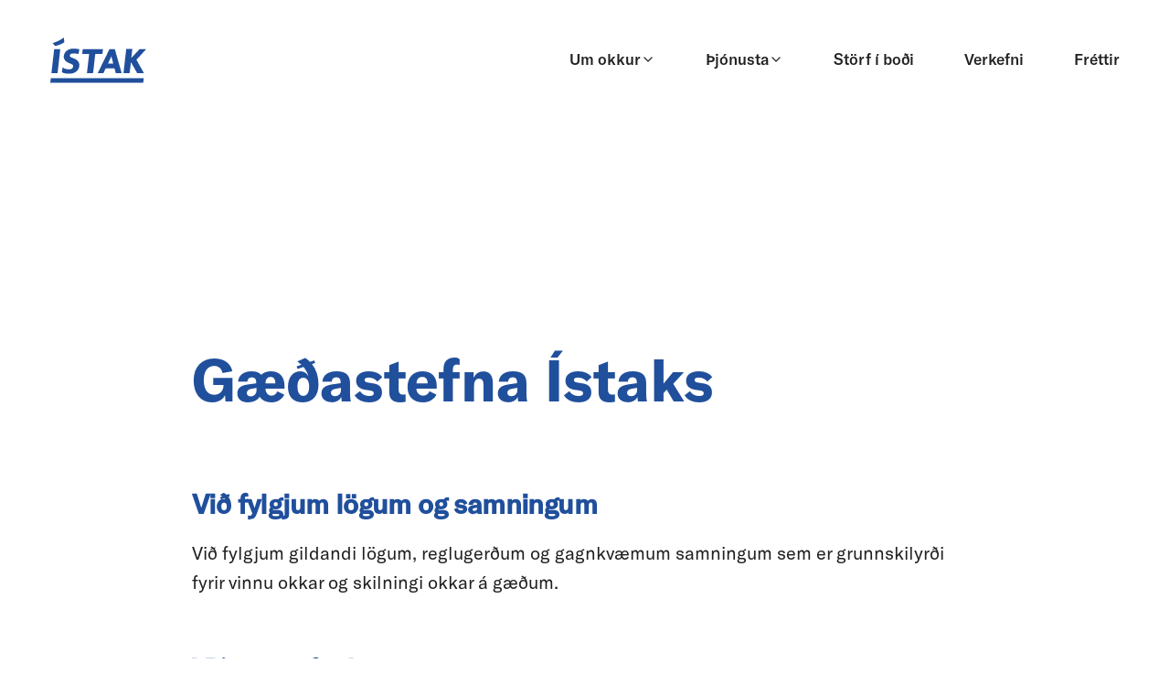

--- FILE ---
content_type: text/html; charset=utf-8
request_url: https://www.istak.is/gaedastefna
body_size: 11176
content:
<!DOCTYPE html><html lang="is"><head><meta charSet="utf-8"/><meta name="viewport" content="width=device-width"/><title>ÍSTAK</title><meta name="robots" content="follow, index"/><meta name="description" content="Brautryðjandi á Íslandi í hálfa öld"/><meta property="og:url" content="https://www.istak.is/gaedastefna"/><meta name="keywords"/><link rel="canonical" href="https://www.istak.is/gaedastefna"/><meta property="og:type" content="website"/><meta property="og:title" content="ÍSTAK"/><meta property="og:site_name" content="ÍSTAK"/><meta property="og:description" content="Brautryðjandi á Íslandi í hálfa öld"/><meta property="og:image" content="/img/story-image/1-5.png"/><meta property="og:image:alt" content="ÍSTAK"/><meta property="og:locale" content="is"/><meta name="twitter:card" content="summary_large_image"/><meta name="twitter:site" content="ÍSTAK"/><meta name="twitter:title" content="ÍSTAK"/><meta name="twitter:description" content="Brautryðjandi á Íslandi í hálfa öld"/><meta name="twitter:image" content="/img/story-image/1-5.png"/><meta name="next-head-count" content="20"/><meta name="viewport" content="width=device-width, initial-scale=1.0"/><link rel="stylesheet" href="https://stackpath.bootstrapcdn.com/bootstrap/4.5.0/css/bootstrap.min.css" integrity="sha384-9aIt2nRpC12Uk9gS9baDl411NQApFmC26EwAOH8WgZl5MYYxFfc+NcPb1dKGj7Sk" crossorigin="anonymous"/><link rel="stylesheet" href="https://cdn.jsdelivr.net/npm/animate.css@3.5.2/animate.min.css" crossorigin="anonymous"/><script async="" src="https://www.googletagmanager.com/gtag/js?id=UA-69717208-1"></script><script>
                window.dataLayer = window.dataLayer || [];
                function gtag(){dataLayer.push(arguments);}
                gtag('js', new Date());
                gtag('config', 'UA-69717208-1', { page_path: window.location.pathname });
              </script><link rel="icon" type="image/png" sizes="16x16" href="/favicon-16x16.png"/><link rel="icon" type="image/png" sizes="32x32" href="/favicon-32x32.png"/><link rel="icon" type="image/png" sizes="96x96" href="/favicon-96x96.png"/><link rel="icon" type="image/png" sizes="128x128" href="/favicon-128x128.png"/><link rel="icon" type="image/png" sizes="196x196" href="/favicon-196x196.png"/><meta name="theme-color" content="#284c9c"/><link rel="manifest" href="/site.webmanifest"/><link rel="preload" href="/_next/static/css/f75e0c9dff45603a.css" as="style"/><link rel="stylesheet" href="/_next/static/css/f75e0c9dff45603a.css" data-n-g=""/><noscript data-n-css=""></noscript><script defer="" nomodule="" src="/_next/static/chunks/polyfills-42372ed130431b0a.js"></script><script src="/_next/static/chunks/webpack-38815b115686bc59.js" defer=""></script><script src="/_next/static/chunks/framework-49c6cecf1f6d5795.js" defer=""></script><script src="/_next/static/chunks/main-1bedf0223bb0a120.js" defer=""></script><script src="/_next/static/chunks/pages/_app-d275219586dd0a7c.js" defer=""></script><script src="/_next/static/chunks/1bfc9850-6cb74a1d79788444.js" defer=""></script><script src="/_next/static/chunks/284-61c6f1665a0611b9.js" defer=""></script><script src="/_next/static/chunks/755-3ead9a595145ea1d.js" defer=""></script><script src="/_next/static/chunks/413-db7c02759393d93d.js" defer=""></script><script src="/_next/static/chunks/pages/%5Bslug%5D-fa821b71169bffe1.js" defer=""></script><script src="/_next/static/5kswz17PNKdrKQatvF9Q7/_buildManifest.js" defer=""></script><script src="/_next/static/5kswz17PNKdrKQatvF9Q7/_ssgManifest.js" defer=""></script><style id="__jsx-3426153772">.header-nav.jsx-3426153772{padding:40px 55px;}@media (max-width:992px){.header-nav.jsx-3426153772{padding:0 20px;height:80px;-webkit-transition:all 0.3s;transition:all 0.3s;}}.header-nav.jsx-3426153772 .left.jsx-3426153772 a.jsx-3426153772 svg.jsx-3426153772{width:105px;}.header-nav.jsx-3426153772 .left.jsx-3426153772 a.jsx-3426153772 svg.jsx-3426153772 path.jsx-3426153772{fill:"#000000";}@media (max-width:992px){.header-nav.jsx-3426153772 .left.jsx-3426153772 a.jsx-3426153772 svg.jsx-3426153772{width:80px;}}.header-nav.jsx-3426153772 .right.lg.jsx-3426153772{-webkit-transform:translateY(12px);-ms-transform:translateY(12px);transform:translateY(12px);}.header-nav.jsx-3426153772 .right.jsx-3426153772 .navigation.jsx-3426153772{display:-webkit-box;display:-webkit-flex;display:-ms-flexbox;display:flex;}.header-nav.jsx-3426153772 .right.jsx-3426153772 .navigation.jsx-3426153772 .navigation-item.jsx-3426153772{position:relative;}.header-nav.jsx-3426153772 .right.jsx-3426153772 .navigation.jsx-3426153772 .navigation-item.jsx-3426153772:after{content:" ";display:block;clear:both;}.header-nav.jsx-3426153772 .right.jsx-3426153772 .navigation.jsx-3426153772 .navigation-item.jsx-3426153772>a.jsx-3426153772{position:relative;font-family:"GT America Medium";font-size:17px;color:#202020;margin-left:55px;padding-bottom:10px;cursor:pointer;}.header-nav.jsx-3426153772 .right.jsx-3426153772 .navigation.jsx-3426153772 .navigation-item.jsx-3426153772>a.jsx-3426153772:after{content:"";position:absolute;left:0;top:40px;width:100%;height:2px;background:transparent;-webkit-transition:all 0.5s;transition:all 0.5s;}@media (max-width:992px){.header-nav.jsx-3426153772 .right.jsx-3426153772 .navigation.jsx-3426153772 .navigation-item.jsx-3426153772>a.jsx-3426153772:after{display:none;}}.header-nav.jsx-3426153772 .right.jsx-3426153772 .navigation.jsx-3426153772 .navigation-item.jsx-3426153772>a.jsx-3426153772:not(.has-dropdown):hover:after{background:#202020;}.header-nav.jsx-3426153772 .right.jsx-3426153772 .navigation.jsx-3426153772 .navigation-item.jsx-3426153772>a.active.jsx-3426153772:after{background:#202020;}.header-nav.jsx-3426153772 .right.jsx-3426153772 .navigation.jsx-3426153772 .navigation-item.jsx-3426153772>a.has-icon.jsx-3426153772{display:-webkit-box;display:-webkit-flex;display:-ms-flexbox;display:flex;-webkit-box-pack:center;-webkit-justify-content:center;-ms-flex-pack:center;justify-content:center;-webkit-align-items:center;-webkit-box-align:center;-ms-flex-align:center;align-items:center;gap:10px;}.header-nav.jsx-3426153772 .right.jsx-3426153772 .navigation.jsx-3426153772 .navigation-item.jsx-3426153772>a.rotate-icon.jsx-3426153772 svg.jsx-3426153772{-webkit-transform:rotate(180deg);-ms-transform:rotate(180deg);transform:rotate(180deg);}.header-nav.jsx-3426153772 .right.jsx-3426153772 .navigation.jsx-3426153772 .navigation-item.jsx-3426153772 .nav-dropdown.jsx-3426153772{position:absolute;background:white;padding:35px 0;left:55px;top:30px;width:340px;-webkit-transform:scale(0);-ms-transform:scale(0);transform:scale(0);overflow:hidden;-webkit-transition:all 0.3s;transition:all 0.3s;-webkit-transform-origin:0 0;-ms-transform-origin:0 0;transform-origin:0 0;box-shadow:0px 17px 50px rgba(0,0,0,0.05);}.header-nav.jsx-3426153772 .right.jsx-3426153772 .navigation.jsx-3426153772 .navigation-item.jsx-3426153772 .nav-dropdown.show.jsx-3426153772{-webkit-transform:scale(1);-ms-transform:scale(1);transform:scale(1);}.header-nav.jsx-3426153772 .right.jsx-3426153772 .navigation.jsx-3426153772 .navigation-item.jsx-3426153772 .nav-dropdown.show.jsx-3426153772 .nav-dropdown-item.jsx-3426153772{-webkit-transform:translate(0,0);-ms-transform:translate(0,0);transform:translate(0,0);opacity:1;}.header-nav.jsx-3426153772 .right.jsx-3426153772 .navigation.jsx-3426153772 .navigation-item.jsx-3426153772 .nav-dropdown.show.jsx-3426153772 .nav-dropdown-item.jsx-3426153772:nth-child(1){-webkit-transition-delay:150ms;transition-delay:150ms;}.header-nav.jsx-3426153772 .right.jsx-3426153772 .navigation.jsx-3426153772 .navigation-item.jsx-3426153772 .nav-dropdown.show.jsx-3426153772 .nav-dropdown-item.jsx-3426153772:nth-child(2){-webkit-transition-delay:200ms;transition-delay:200ms;}.header-nav.jsx-3426153772 .right.jsx-3426153772 .navigation.jsx-3426153772 .navigation-item.jsx-3426153772 .nav-dropdown.show.jsx-3426153772 .nav-dropdown-item.jsx-3426153772:nth-child(3){-webkit-transition-delay:250ms;transition-delay:250ms;}.header-nav.jsx-3426153772 .right.jsx-3426153772 .navigation.jsx-3426153772 .navigation-item.jsx-3426153772 .nav-dropdown.show.jsx-3426153772 .nav-dropdown-item.jsx-3426153772:nth-child(4){-webkit-transition-delay:300ms;transition-delay:300ms;}.header-nav.jsx-3426153772 .right.jsx-3426153772 .navigation.jsx-3426153772 .navigation-item.jsx-3426153772 .nav-dropdown.show.jsx-3426153772 .nav-dropdown-item.jsx-3426153772:nth-child(5){-webkit-transition-delay:350ms;transition-delay:350ms;}.header-nav.jsx-3426153772 .right.jsx-3426153772 .navigation.jsx-3426153772 .navigation-item.jsx-3426153772 .nav-dropdown.show.jsx-3426153772 .nav-dropdown-item.jsx-3426153772:nth-child(6){-webkit-transition-delay:400ms;transition-delay:400ms;}.header-nav.jsx-3426153772 .right.jsx-3426153772 .navigation.jsx-3426153772 .navigation-item.jsx-3426153772 .nav-dropdown.show.jsx-3426153772 .nav-dropdown-item.jsx-3426153772:nth-child(7){-webkit-transition-delay:450ms;transition-delay:450ms;}.header-nav.jsx-3426153772 .right.jsx-3426153772 .navigation.jsx-3426153772 .navigation-item.jsx-3426153772 .nav-dropdown.show.jsx-3426153772 .nav-dropdown-item.jsx-3426153772:nth-child(8){-webkit-transition-delay:500ms;transition-delay:500ms;}.header-nav.jsx-3426153772 .right.jsx-3426153772 .navigation.jsx-3426153772 .navigation-item.jsx-3426153772 .nav-dropdown.show.jsx-3426153772 .nav-dropdown-item.jsx-3426153772:nth-child(9){-webkit-transition-delay:550ms;transition-delay:550ms;}.header-nav.jsx-3426153772 .right.jsx-3426153772 .navigation.jsx-3426153772 .navigation-item.jsx-3426153772 .nav-dropdown.show.jsx-3426153772 .nav-dropdown-item.jsx-3426153772:nth-child(10){-webkit-transition-delay:600ms;transition-delay:600ms;}.header-nav.jsx-3426153772 .right.jsx-3426153772 .navigation.jsx-3426153772 .navigation-item.jsx-3426153772 .nav-dropdown.jsx-3426153772 .nav-dropdown-item.jsx-3426153772{float:none;-webkit-transition:0.3s ease;transition:0.3s ease;-webkit-transform:translate(-20px,-20px);-ms-transform:translate(-20px,-20px);transform:translate(-20px,-20px);opacity:0;}.header-nav.jsx-3426153772 .right.jsx-3426153772 .navigation.jsx-3426153772 .navigation-item.jsx-3426153772 .nav-dropdown.jsx-3426153772 .nav-dropdown-item.jsx-3426153772 a.jsx-3426153772{color:#204f9c;padding:10px 43px;display:block;-webkit-transition:all 0.2s;transition:all 0.2s;}.header-nav.jsx-3426153772 .right.jsx-3426153772 .navigation.jsx-3426153772 .navigation-item.jsx-3426153772 .nav-dropdown.jsx-3426153772 .nav-dropdown-item.jsx-3426153772 a.jsx-3426153772:hover{color:white;background:#204f9c;}.header-nav.jsx-3426153772 .right.jsx-3426153772 .sandwich.jsx-3426153772{cursor:pointer;width:32px;height:32px;background:none;border:none;outline:none;}.header-nav.jsx-3426153772 .sm-head.jsx-3426153772{position:bsolute;left:0;top:-1;padding:0;background:transparent;z-index:20001;-webkit-transition:background 0.3s;transition:background 0.3s;-webkit-transition-delay:0.5s;transition-delay:0.5s;}.header-nav.jsx-3426153772 .sm-head.jsx-3426153772 .left.jsx-3426153772 svg.jsx-3426153772 path.jsx-3426153772{fill:#204f9c;-webkit-transition:0.4s ease-in-out;transition:0.4s ease-in-out;-webkit-transition-delay:0.3s;transition-delay:0.3s;}.header-nav.jsx-3426153772 .sm-head.jsx-3426153772 .left.jsx-3426153772 svg.open.jsx-3426153772 path.jsx-3426153772{fill:#ffffff;}.header-nav.jsx-3426153772 .sm-head.jsx-3426153772 button.jsx-3426153772 .anim-image.jsx-3426153772{-webkit-transition:0.3s ease-in-out;transition:0.3s ease-in-out;width:32px;height:32px;position:relative;}.header-nav.jsx-3426153772 .sm-head.jsx-3426153772 button.jsx-3426153772 .anim-image.jsx-3426153772 .line-1.jsx-3426153772,.header-nav.jsx-3426153772 .sm-head.jsx-3426153772 button.jsx-3426153772 .anim-image.jsx-3426153772 .line-2.jsx-3426153772{height:2px;width:32px;background:#204f9c;-webkit-transition:0.4s ease-in-out;transition:0.4s ease-in-out;-webkit-transition-delay:0.3s;transition-delay:0.3s;position:absolute;top:15px;left:0;}.header-nav.jsx-3426153772 .sm-head.jsx-3426153772 button.jsx-3426153772 .anim-image.jsx-3426153772 .line-1.jsx-3426153772{-webkit-transform:translateY(-4px);-ms-transform:translateY(-4px);transform:translateY(-4px);}.header-nav.jsx-3426153772 .sm-head.jsx-3426153772 button.jsx-3426153772 .anim-image.jsx-3426153772 .line-2.jsx-3426153772{-webkit-transform:translateY(4px);-ms-transform:translateY(4px);transform:translateY(4px);}.header-nav.jsx-3426153772 .sm-head.jsx-3426153772 button.jsx-3426153772 .anim-image.open.jsx-3426153772{-webkit-transform:rotate(90deg);-ms-transform:rotate(90deg);transform:rotate(90deg);}.header-nav.jsx-3426153772 .sm-head.jsx-3426153772 button.jsx-3426153772 .anim-image.open.jsx-3426153772 .line-1.jsx-3426153772,.header-nav.jsx-3426153772 .sm-head.jsx-3426153772 button.jsx-3426153772 .anim-image.open.jsx-3426153772 .line-2.jsx-3426153772{background:#ffffff;-webkit-transform:translateY(0);-ms-transform:translateY(0);transform:translateY(0);}.header-nav.jsx-3426153772 .sm-head.jsx-3426153772 button.jsx-3426153772 .anim-image.open.jsx-3426153772 .line-1.jsx-3426153772{-webkit-transform:rotate(45deg);-ms-transform:rotate(45deg);transform:rotate(45deg);}.header-nav.jsx-3426153772 .sm-head.jsx-3426153772 button.jsx-3426153772 .anim-image.open.jsx-3426153772 .line-2.jsx-3426153772{-webkit-transform:rotate(-45deg);-ms-transform:rotate(-45deg);transform:rotate(-45deg);}.header-nav.jsx-3426153772 .sm-navigation.jsx-3426153772{position:fixed;padding-top:80px;left:0;top:0;width:100%;height:100vh;background:#204f9c;-webkit-transform:scaleY(0);-ms-transform:scaleY(0);transform:scaleY(0);-webkit-transform-origin:0 0;-ms-transform-origin:0 0;transform-origin:0 0;-webkit-transition:0.5s;transition:0.5s;-webkit-transition-delay:0.5s;transition-delay:0.5s;overflow-y:auto;z-index:20000;}.header-nav.jsx-3426153772 .sm-navigation.jsx-3426153772 .top.jsx-3426153772{padding:20px;opacity:0;-webkit-transition:0.3s ease;transition:0.3s ease;-webkit-transition-delay:300ms;transition-delay:300ms;}.header-nav.jsx-3426153772 .sm-navigation.jsx-3426153772 .top.jsx-3426153772 .left.jsx-3426153772 svg.jsx-3426153772{width:80px;}.header-nav.jsx-3426153772 .sm-navigation.show.jsx-3426153772{-webkit-transform:scaleY(1);-ms-transform:scaleY(1);transform:scaleY(1);}.header-nav.jsx-3426153772 .sm-navigation.show.jsx-3426153772 .top.jsx-3426153772{opacity:1;}.header-nav.jsx-3426153772 .sm-navigation.show.jsx-3426153772 .navigation-item.jsx-3426153772{-webkit-transform:translate(0,0);-ms-transform:translate(0,0);transform:translate(0,0);opacity:1;-webkit-transform-origin:0 0;-ms-transform-origin:0 0;transform-origin:0 0;}.header-nav.jsx-3426153772 .sm-navigation.show.jsx-3426153772 .navigation-item.jsx-3426153772:nth-child(1){-webkit-transition-delay:880ms;transition-delay:880ms;}.header-nav.jsx-3426153772 .sm-navigation.show.jsx-3426153772 .navigation-item.jsx-3426153772:nth-child(2){-webkit-transition-delay:960ms;transition-delay:960ms;}.header-nav.jsx-3426153772 .sm-navigation.show.jsx-3426153772 .navigation-item.jsx-3426153772:nth-child(3){-webkit-transition-delay:1040ms;transition-delay:1040ms;}.header-nav.jsx-3426153772 .sm-navigation.show.jsx-3426153772 .navigation-item.jsx-3426153772:nth-child(4){-webkit-transition-delay:1120ms;transition-delay:1120ms;}.header-nav.jsx-3426153772 .sm-navigation.show.jsx-3426153772 .navigation-item.jsx-3426153772:nth-child(5){-webkit-transition-delay:1200ms;transition-delay:1200ms;}.header-nav.jsx-3426153772 .sm-navigation.show.jsx-3426153772 .navigation-item.jsx-3426153772:nth-child(6){-webkit-transition-delay:1280ms;transition-delay:1280ms;}.header-nav.jsx-3426153772 .sm-navigation.show.jsx-3426153772 .navigation-item.jsx-3426153772:nth-child(7){-webkit-transition-delay:1360ms;transition-delay:1360ms;}.header-nav.jsx-3426153772 .sm-navigation.show.jsx-3426153772 .navigation-item.jsx-3426153772:nth-child(8){-webkit-transition-delay:1440ms;transition-delay:1440ms;}.header-nav.jsx-3426153772 .sm-navigation.show.jsx-3426153772 .navigation-item.jsx-3426153772:nth-child(9){-webkit-transition-delay:1520ms;transition-delay:1520ms;}.header-nav.jsx-3426153772 .sm-navigation.show.jsx-3426153772 .navigation-item.jsx-3426153772:nth-child(10){-webkit-transition-delay:1600ms;transition-delay:1600ms;}.header-nav.jsx-3426153772 .sm-navigation.show.jsx-3426153772 .company-info.jsx-3426153772{opacity:1;-webkit-transition-delay:1.5s;transition-delay:1.5s;}.header-nav.jsx-3426153772 .sm-navigation.jsx-3426153772 .navigation-item.jsx-3426153772{margin-top:18px;-webkit-transition:0.3s ease;transition:0.3s ease;-webkit-transform:translate(-20px,-20px);-ms-transform:translate(-20px,-20px);transform:translate(-20px,-20px);opacity:0;}.header-nav.jsx-3426153772 .sm-navigation.jsx-3426153772 .navigation-item.jsx-3426153772 a.jsx-3426153772{position:relative;color:white;font-family:"GT America Bold";font-size:28px;line-height:120%;padding:0px 20px;display:block;}.header-nav.jsx-3426153772 .sm-navigation.jsx-3426153772 .navigation-item.jsx-3426153772 a.has-dropdown.jsx-3426153772:after{content:"";position:absolute;right:20px;top:14px;width:7px;height:13px;background:url("/img/caret-white-right.svg") center no-repeat;background-size:cover;-webkit-transition:all 0.3s;transition:all 0.3s;}.header-nav.jsx-3426153772 .sm-navigation.jsx-3426153772 .navigation-item.jsx-3426153772 a.has-dropdown.show-dropdown.jsx-3426153772:after{-webkit-transform:rotate(90deg);-ms-transform:rotate(90deg);transform:rotate(90deg);}.header-nav.jsx-3426153772 .sm-navigation.jsx-3426153772 .navigation-item.jsx-3426153772 .nav-dropdown.jsx-3426153772{height:0;overflow:hidden;-webkit-transition:all 0.3s;transition:all 0.3s;}.header-nav.jsx-3426153772 .sm-navigation.jsx-3426153772 .navigation-item.jsx-3426153772 .nav-dropdown.show.jsx-3426153772{height:368px;}.header-nav.jsx-3426153772 .sm-navigation.jsx-3426153772 .navigation-item.jsx-3426153772 .nav-dropdown.show-small.jsx-3426153772{height:228px;}.header-nav.jsx-3426153772 .sm-navigation.jsx-3426153772 .navigation-item.jsx-3426153772 .nav-dropdown.jsx-3426153772 .nav-dropdown-item.jsx-3426153772{padding:9px 0;}.header-nav.jsx-3426153772 .sm-navigation.jsx-3426153772 .navigation-item.jsx-3426153772 .nav-dropdown.jsx-3426153772 .nav-dropdown-item.jsx-3426153772:first-of-type{padding-top:25px;}.header-nav.jsx-3426153772 .sm-navigation.jsx-3426153772 .navigation-item.jsx-3426153772 .nav-dropdown.jsx-3426153772 .nav-dropdown-item.jsx-3426153772:last-of-type{padding-bottom:25px;}.header-nav.jsx-3426153772 .sm-navigation.jsx-3426153772 .navigation-item.jsx-3426153772 .nav-dropdown.jsx-3426153772 .nav-dropdown-item.jsx-3426153772 a.jsx-3426153772{font-size:20px;font-family:"GT America Regular";}.header-nav.jsx-3426153772 .sm-navigation.jsx-3426153772 .company-info.jsx-3426153772{padding:40px 20px 0;margin-top:40px;position:relative;-webkit-transform:translateY(-30px);-ms-transform:translateY(-30px);transform:translateY(-30px);-webkit-transition:0.3s;transition:0.3s;-webkit-transition-delay:0.2s;transition-delay:0.2s;opacity:0;}.header-nav.jsx-3426153772 .sm-navigation.jsx-3426153772 .company-info.jsx-3426153772:before{content:"";position:absolute;left:20px;top:0;width:calc(100% - 40px);height:1px;background:rgba(255,255,255,0.05);}.header-nav.jsx-3426153772 .sm-navigation.jsx-3426153772 .company-info.jsx-3426153772 .left.jsx-3426153772 ul.jsx-3426153772 li.jsx-3426153772{font-family:"GT America Regular";font-size:14px;color:#ffffff;margin-bottom:18px;}.header-nav.jsx-3426153772 .sm-navigation.jsx-3426153772 .company-info.jsx-3426153772 .right.jsx-3426153772 h5.jsx-3426153772{font-family:"GT America Bold";font-size:14px;color:#ffffff;opacity:0.8;margin-bottom:12px;}.header-nav.jsx-3426153772 .sm-navigation.jsx-3426153772 .company-info.jsx-3426153772 .right.jsx-3426153772 h6.jsx-3426153772{font-family:"GT America Regular";font-size:14px;color:#ffffff;margin-bottom:29px;}</style><style id="__jsx-3460319329">.policy.jsx-3460319329{padding:235px 0 110px;}@media (max-width:991px){.policy.jsx-3460319329{padding:109px 0 80px;}}@media (max-width:991px){.policy.jsx-3460319329{padding:90px 0 80px;}}.policy.jsx-3460319329 .container.jsx-3460319329{max-width:860px;}.policy.jsx-3460319329 .heading.jsx-3460319329{font-family:"GT America Bold";font-size:64px;-webkit-letter-spacing:0em;-moz-letter-spacing:0em;-ms-letter-spacing:0em;letter-spacing:0em;text-align:left;margin-bottom:70px;color:#204f9c;}@media (max-width:991px){.policy.jsx-3460319329 .heading.jsx-3460319329{font-size:48px;margin-bottom:40px;}}@media (max-width:767px){.policy.jsx-3460319329 .heading.jsx-3460319329{font-size:36px;margin-bottom:30px;}}.policy.jsx-3460319329 .subheading.jsx-3460319329{font-family:"GT America Medium";font-size:30px;line-height:120%;font-style:normal;font-weight:bold;line-height:36px;-webkit-letter-spacing:-0.02em;-moz-letter-spacing:-0.02em;-ms-letter-spacing:-0.02em;letter-spacing:-0.02em;text-align:left;margin-bottom:20px;margin-top:60px;color:#204f9c;}@media (max-width:767px){.policy.jsx-3460319329 .subheading.jsx-3460319329{margin-top:40px;}}.policy.jsx-3460319329 .text.jsx-3460319329{font-family:"GT America Regular";font-size:20px;font-style:normal;font-weight:300;line-height:32px;-webkit-letter-spacing:0em;-moz-letter-spacing:0em;-ms-letter-spacing:0em;letter-spacing:0em;text-align:left;color:#202020;margin-bottom:2em;}@media (max-width:991px){.policy.jsx-3460319329 .text.jsx-3460319329{font-size:18px;line-height:22px;}}@media (max-width:767px){.policy.jsx-3460319329 .text.jsx-3460319329{font-size:16px;line-height:18px;}}</style><style id="__jsx-1748981704">.container-bottom.jsx-1748981704{margin-top:12em;}@media (min-width:1024px){.container-bottom.jsx-1748981704{margin-top:6em;}}.footer.jsx-1748981704{background:#204f9c;}.footer.jsx-1748981704 *.jsx-1748981704{font-size:14px;color:white;}.footer.jsx-1748981704 .font-size18px.jsx-1748981704{font-size:18px;}.footer.jsx-1748981704 .instagram.jsx-1748981704{width:40px;height:40px;display:-webkit-box;display:-webkit-flex;display:-ms-flexbox;display:flex;-webkit-box-pack:center;-webkit-justify-content:center;-ms-flex-pack:center;justify-content:center;-webkit-align-items:center;-webkit-box-align:center;-ms-flex-align:center;align-items:center;border-radius:50%;border:1px solid rgba(255,255,255,0.12);-webkit-transition:0.3s;transition:0.3s;}.footer.jsx-1748981704 .instagram.jsx-1748981704:hover{-webkit-transform:scale(1.3);-ms-transform:scale(1.3);transform:scale(1.3);}.footer.jsx-1748981704 .large-screen.jsx-1748981704{padding:73px 0;}.footer.jsx-1748981704 .large-screen.jsx-1748981704 .left.jsx-1748981704{width:30%;}.footer.jsx-1748981704 .large-screen.jsx-1748981704 .right.jsx-1748981704{width:50%;}.footer.jsx-1748981704 .large-screen.jsx-1748981704 .tip.jsx-1748981704{width:20%;}.footer.jsx-1748981704 .large-screen.jsx-1748981704 .left.jsx-1748981704 img.jsx-1748981704{margin-bottom:30px;}.footer.jsx-1748981704 .large-screen.jsx-1748981704 .left.jsx-1748981704 h4.jsx-1748981704{margin-bottom:10px;}.footer.jsx-1748981704 .large-screen.jsx-1748981704 .left.jsx-1748981704 a.jsx-1748981704{-webkit-text-decoration:underline;text-decoration:underline;}.footer.jsx-1748981704 .large-screen.jsx-1748981704 .left.jsx-1748981704 .social.jsx-1748981704{margin-top:48px;display:-webkit-box;display:-webkit-flex;display:-ms-flexbox;display:flex;}.footer.jsx-1748981704 .large-screen.jsx-1748981704 .left.jsx-1748981704 .social.jsx-1748981704 a.jsx-1748981704{margin-right:12px;}.footer.jsx-1748981704 .large-screen.jsx-1748981704 .left.jsx-1748981704 .social.jsx-1748981704 a.jsx-1748981704 svg.jsx-1748981704{-webkit-transition:0.3s;transition:0.3s;}.footer.jsx-1748981704 .large-screen.jsx-1748981704 .left.jsx-1748981704 .social.jsx-1748981704 a.jsx-1748981704:hover svg.jsx-1748981704{-webkit-transform:scale(1.3);-ms-transform:scale(1.3);transform:scale(1.3);}@media (max-width:991px){.footer.jsx-1748981704 .large-screen.jsx-1748981704 .left.jsx-1748981704 .social.jsx-1748981704{display:none;}}.footer.jsx-1748981704 .large-screen.jsx-1748981704 .right.jsx-1748981704 .navigation.jsx-1748981704,.footer.jsx-1748981704 .large-screen.jsx-1748981704 .right.jsx-1748981704 .address.jsx-1748981704,.footer.jsx-1748981704 .large-screen.jsx-1748981704 .right.jsx-1748981704 .timing.jsx-1748981704{width:33.3333333333%;}@media (max-width:991px){.footer.jsx-1748981704 .large-screen.jsx-1748981704 .right.jsx-1748981704 .navigation.jsx-1748981704{width:25%;}}@media (max-width:991px){.footer.jsx-1748981704 .large-screen.jsx-1748981704 .right.jsx-1748981704 .address.jsx-1748981704,.footer.jsx-1748981704 .large-screen.jsx-1748981704 .right.jsx-1748981704 .timimg.jsx-1748981704{width:50%;}}.footer.jsx-1748981704 .large-screen.jsx-1748981704 .right.jsx-1748981704 .navigation.jsx-1748981704 h4.jsx-1748981704{font-family:"GT America Medium";margin-bottom:22px;}.footer.jsx-1748981704 .large-screen.jsx-1748981704 .right.jsx-1748981704 .navigation.jsx-1748981704 ul.jsx-1748981704 li.jsx-1748981704{margin-bottom:18px;}.footer.jsx-1748981704 .large-screen.jsx-1748981704 .right.jsx-1748981704 .navigation.jsx-1748981704 ul.jsx-1748981704 li.jsx-1748981704 a.jsx-1748981704{font-family:"GT America Regular";-webkit-text-decoration:none;text-decoration:none;}.footer.jsx-1748981704 .large-screen.jsx-1748981704 .right.jsx-1748981704 .address.jsx-1748981704 h4.jsx-1748981704{font-family:"GT America Medium";margin-bottom:22px;}.footer.jsx-1748981704 .large-screen.jsx-1748981704 .right.jsx-1748981704 .address.jsx-1748981704 h5.jsx-1748981704{font-family:"GT America Regular";margin-bottom:18px;}.footer.jsx-1748981704 .large-screen.jsx-1748981704 .right.jsx-1748981704 .timing.jsx-1748981704 .timing-wrapper.jsx-1748981704{display:-webkit-box;display:-webkit-flex;display:-ms-flexbox;display:flex;-webkit-flex-direction:column;-ms-flex-direction:column;flex-direction:column;gap:1.25rem;}.footer.jsx-1748981704 .large-screen.jsx-1748981704 .right.jsx-1748981704 .timing.jsx-1748981704 h5.jsx-1748981704{font-family:"GT America Medium";margin-bottom:21px;}.footer.jsx-1748981704 .large-screen.jsx-1748981704 .right.jsx-1748981704 .timing.jsx-1748981704 h4.jsx-1748981704{font-family:"GT America Regular";margin-bottom:12px;}.footer.jsx-1748981704 .large-screen.jsx-1748981704 .bottom.jsx-1748981704{margin-top:67px;}.footer.jsx-1748981704 .large-screen.jsx-1748981704 .bottom.jsx-1748981704 .certificates.jsx-1748981704 img.jsx-1748981704{margin-right:15px;}.footer.jsx-1748981704 .large-screen.jsx-1748981704 .bottom.jsx-1748981704 .social.jsx-1748981704{margin-top:48px;display:none;}.footer.jsx-1748981704 .large-screen.jsx-1748981704 .bottom.jsx-1748981704 .social.jsx-1748981704 a.jsx-1748981704{margin-right:12px;}.footer.jsx-1748981704 .large-screen.jsx-1748981704 .bottom.jsx-1748981704 .social.jsx-1748981704 a.jsx-1748981704 svg.jsx-1748981704{-webkit-transition:0.3s;transition:0.3s;}.footer.jsx-1748981704 .large-screen.jsx-1748981704 .bottom.jsx-1748981704 .social.jsx-1748981704 a.jsx-1748981704:hover svg.jsx-1748981704{-webkit-transform:scale(1.3);-ms-transform:scale(1.3);transform:scale(1.3);}@media (max-width:992px){.footer.jsx-1748981704 .large-screen.jsx-1748981704 .bottom.jsx-1748981704 .social.jsx-1748981704{display:-webkit-box;display:-webkit-flex;display:-ms-flexbox;display:flex;}}.footer.jsx-1748981704 .large-screen.jsx-1748981704 .bottom.jsx-1748981704 .copyright.jsx-1748981704{font-family:"GT America Medium";font-size:14px;margin-right:5rem;}@media (max-width:991px){.footer.jsx-1748981704 .large-screen.jsx-1748981704 .bottom.jsx-1748981704 .copyright.jsx-1748981704{display:none;}}.footer.jsx-1748981704 .tip.jsx-1748981704{margin-left:5rem;display:-webkit-box;display:-webkit-flex;display:-ms-flexbox;display:flex;-webkit-flex-direction:column;-ms-flex-direction:column;flex-direction:column;gap:2rem;}.footer.jsx-1748981704 .tip.jsx-1748981704 .tip-wrapper.jsx-1748981704{display:-webkit-box;display:-webkit-flex;display:-ms-flexbox;display:flex;}.footer.jsx-1748981704 .tip.jsx-1748981704 .tip-wrapper.jsx-1748981704 h3.jsx-1748981704{font-size:18px;color:#204f9c;line-height:120%;}.footer.jsx-1748981704 .tip.jsx-1748981704 .tip-wrapper.jsx-1748981704 h3.jsx-1748981704 .icon.jsx-1748981704{width:42px;height:42px;border:1px solid rgba(255,255,255,0.5);border-radius:50%;margin-right:15px;-webkit-transition:0.2s ease-in-out;transition:0.2s ease-in-out;}.footer.jsx-1748981704 .tip.jsx-1748981704 .tip-wrapper.jsx-1748981704 h3.jsx-1748981704 .icon.jsx-1748981704 svg.jsx-1748981704 path.jsx-1748981704{-webkit-transition:0.2s ease-in-out;transition:0.2s ease-in-out;}.footer.jsx-1748981704 .tip.jsx-1748981704 .tip-wrapper.jsx-1748981704 h3.jsx-1748981704:hover .icon.jsx-1748981704{background:#204f9c;}.footer.jsx-1748981704 .tip.jsx-1748981704 .tip-wrapper.jsx-1748981704 h3.jsx-1748981704:hover .icon.jsx-1748981704 svg.jsx-1748981704 path.jsx-1748981704{stroke:rgba(255,255,255,0.8);}.footer.jsx-1748981704 .tip.jsx-1748981704 .tip-wrapper.jsx-1748981704 h3.jsx-1748981704 .message.jsx-1748981704 h5.jsx-1748981704{font-size:14px;font-weight:500;}.footer.jsx-1748981704 .tip.jsx-1748981704 .tip-wrapper.jsx-1748981704 h3.jsx-1748981704 .message.jsx-1748981704 h4.jsx-1748981704{font-size:12px;font-weight:400;margin-top:11px;line-height:1.6;}.footer.jsx-1748981704 .tip.jsx-1748981704 .coc.jsx-1748981704{margin-left:-3rem;display:-webkit-box;display:-webkit-flex;display:-ms-flexbox;display:flex;-webkit-align-items:center;-webkit-box-align:center;-ms-flex-align:center;align-items:center;-webkit-box-pack:justify;-webkit-justify-content:space-between;-ms-flex-pack:justify;justify-content:space-between;border:1px solid rgba(255,255,255,0.5);border-radius:2rem;padding:0.75em 1rem;cursor:pointer;}.footer.jsx-1748981704 .tip.jsx-1748981704 .coc.jsx-1748981704 .logo.jsx-1748981704{display:-webkit-box;display:-webkit-flex;display:-ms-flexbox;display:flex;gap:0.5em;}.footer.jsx-1748981704 .tip.jsx-1748981704 .coc-mobile.jsx-1748981704{width:30%;display:-webkit-inline-box;display:-webkit-inline-flex;display:-ms-inline-flexbox;display:inline-flex;-webkit-align-items:center;-webkit-box-align:center;-ms-flex-align:center;align-items:center;-webkit-box-pack:justify;-webkit-justify-content:space-between;-ms-flex-pack:justify;justify-content:space-between;border:1px solid rgba(255,255,255,0.5);border-radius:2rem;padding:0.75em 1rem;cursor:pointer;}.footer.jsx-1748981704 .tip.jsx-1748981704 .coc-mobile.jsx-1748981704 .logo.jsx-1748981704{display:-webkit-box;display:-webkit-flex;display:-ms-flexbox;display:flex;gap:0.5em;}@media (min-width:768px){.footer.jsx-1748981704 .tip.jsx-1748981704{margin-left:9rem;position:relative;}.footer.jsx-1748981704 .tip.jsx-1748981704 .tip-container.jsx-1748981704{position:absolute;top:1.5rem;display:-webkit-box;display:-webkit-flex;display:-ms-flexbox;display:flex;-webkit-flex-direction:column;-ms-flex-direction:column;flex-direction:column;gap:2rem;}.footer.jsx-1748981704 .tip.jsx-1748981704 .tip-container.jsx-1748981704 .tip-wrapper.jsx-1748981704 h3.jsx-1748981704{position:relative;margin-top:0.675rem;}.footer.jsx-1748981704 .tip.jsx-1748981704 .tip-container.jsx-1748981704 .tip-wrapper.jsx-1748981704 h3.jsx-1748981704 .icon.jsx-1748981704{position:absolute;right:0;}.footer.jsx-1748981704 .tip.jsx-1748981704 .tip-container.jsx-1748981704 .tip-wrapper.jsx-1748981704 .message.jsx-1748981704 h5.jsx-1748981704{font-size:14px;font-weight:500;}.footer.jsx-1748981704 .tip.jsx-1748981704 .tip-container.jsx-1748981704 .tip-wrapper.jsx-1748981704 .message.jsx-1748981704 h4.jsx-1748981704{font-size:12px;font-weight:400;margin-top:11px;line-height:1.6;}}@media (max-width:1024px){.footer.jsx-1748981704 .tip.jsx-1748981704 .tip-container.jsx-1748981704{margin-right:0;}}.footer.jsx-1748981704 .small-screen.jsx-1748981704{padding:20px;}.footer.jsx-1748981704 .small-screen.jsx-1748981704 img.jsx-1748981704{margin-bottom:40px;}.footer.jsx-1748981704 .small-screen.jsx-1748981704 .navigation.jsx-1748981704{margin-bottom:20px;}.footer.jsx-1748981704 .small-screen.jsx-1748981704 .navigation.jsx-1748981704 h4.jsx-1748981704{font-family:"GT America Medium";margin-bottom:22px;font-size:18px;}.footer.jsx-1748981704 .small-screen.jsx-1748981704 .navigation.jsx-1748981704 li.jsx-1748981704{margin-bottom:9px;}.footer.jsx-1748981704 .small-screen.jsx-1748981704 .navigation.jsx-1748981704 a.jsx-1748981704{font-size:14px;margin:0;}.footer.jsx-1748981704 .small-screen.jsx-1748981704 .address.jsx-1748981704{margin-bottom:20px;}.footer.jsx-1748981704 .small-screen.jsx-1748981704 .address.jsx-1748981704 h4.jsx-1748981704{font-family:"GT America Medium";margin-bottom:22px;font-size:18px;font-weight:400;}.footer.jsx-1748981704 .small-screen.jsx-1748981704 .address.jsx-1748981704 h5.jsx-1748981704{font-size:14px;margin-bottom:14px;font-weight:400;}.footer.jsx-1748981704 .small-screen.jsx-1748981704 .timing.jsx-1748981704 .timing-wrapper.jsx-1748981704{display:-webkit-box;display:-webkit-flex;display:-ms-flexbox;display:flex;gap:1.25rem;}.footer.jsx-1748981704 .small-screen.jsx-1748981704 .timing.jsx-1748981704 h5.jsx-1748981704{font-size:20px;margin-bottom:21px;}.footer.jsx-1748981704 .small-screen.jsx-1748981704 .timing.jsx-1748981704 h4.jsx-1748981704{font-size:14px;margin-bottom:12px;font-weight:400;}.footer.jsx-1748981704 .small-screen.jsx-1748981704 .bottom.jsx-1748981704{margin-bottom:32px;}.footer.jsx-1748981704 .small-screen.jsx-1748981704 .bottom.jsx-1748981704 h4.jsx-1748981704{font-size:14px;margin-bottom:10px;}.footer.jsx-1748981704 .small-screen.jsx-1748981704 .bottom.jsx-1748981704 a.jsx-1748981704{font-size:14px;-webkit-text-decoration:underline;text-decoration:underline;}.footer.jsx-1748981704 .small-screen.jsx-1748981704 .bottom.jsx-1748981704 .social.jsx-1748981704 .icon.jsx-1748981704{margin-left:12px;}.footer.jsx-1748981704 .small-screen.jsx-1748981704 .certificates.jsx-1748981704{display:inline;margin-top:78px;}.footer.jsx-1748981704 .small-screen.jsx-1748981704 .certificates.jsx-1748981704 img.jsx-1748981704{height:40px;margin:40px 20px 0 0;}@media (max-width:640px){.footer.jsx-1748981704 .small-screen.jsx-1748981704 .certificates.jsx-1748981704 img.jsx-1748981704{height:32px;}}.footer.jsx-1748981704 .small-screen.jsx-1748981704 .copyright.jsx-1748981704{margin-top:1.5rem;display:-webkit-box;display:-webkit-flex;display:-ms-flexbox;display:flex;-webkit-box-pack:center;-webkit-justify-content:center;-ms-flex-pack:center;justify-content:center;-webkit-align-items:center;-webkit-box-align:center;-ms-flex-align:center;align-items:center;}.footer.jsx-1748981704 .small-screen.jsx-1748981704 .tip.jsx-1748981704{margin:2.25rem 0 1rem 0;}</style></head><body><div id="__next"><div class="layout"><div class="jsx-3426153772  header-nav d-flex align-items-center justify-content-between"><div class="jsx-3426153772 left d-none d-lg-block"><a class="jsx-3426153772" href="/"><svg width="105" height="50" viewBox="0 0 105 50" fill="none" xmlns="http://www.w3.org/2000/svg" class="jsx-3426153772"><path fill-rule="evenodd" clip-rule="evenodd" d="M15.3879 5.28017L14.7543 0C11.2241 3.00423 6.24569 5.09809 2.44397 6.09951L5.43103 9.28581C9.14224 8.37544 11.9483 7.46507 15.3879 5.28017ZM7.96552 39.055L10.9526 12.6542H4.25431L1.26724 39.055H7.96552ZM78.1164 39.055L70.6034 12.6542H64.8103L51.8664 39.055H58.1121L60.556 33.7749H70.2414L71.6897 39.055H78.1164ZM31.7715 31.0438C32.2241 26.9471 29.4181 24.0339 25.1638 22.6683C22.0862 21.6669 21.181 20.8476 21.3621 19.6641C21.5431 18.3896 22.7198 17.3881 25.0733 17.3881C27.2457 17.3881 28.3319 17.5702 30.7759 18.1164L31.8621 12.9273C29.2371 12.29 27.4267 12.199 25.1638 12.199C19.1897 12.199 15.2974 15.7495 14.8448 20.1193C14.3922 23.6697 16.5647 26.5829 21.181 28.2216C24.4397 29.4051 25.2543 30.1334 25.0733 31.681C24.8922 33.2286 23.444 34.8673 21 34.8673C18.0129 34.8673 15.931 34.4121 13.4871 32.6824L12.6724 37.9626C14.3017 39.055 17.2888 39.6013 20.6379 39.6013C27.3362 39.6013 31.1379 36.1418 31.7715 31.0438ZM57.0259 17.9344L57.6595 12.6542H35.5733L34.9397 17.9344H42.5431L40.0991 39.055H46.7974L49.2414 17.9344H57.0259ZM102.556 39.055L94.2284 24.398L105 12.6542H97.7586L88.6164 22.4862L89.7931 12.5632H83.0948L80.1078 38.964H86.806L88.2543 26.9471L95.0431 38.964H102.556V39.055ZM101.651 49.6154L102.284 44.4263H0.633621L0 49.6154H101.651ZM68.8836 28.4037H63.181C63.181 28.4037 66.5302 21.4848 66.8017 20.4834L68.8836 28.4037Z" fill="#204F9C" class="jsx-3426153772"></path></svg></a></div><div class="jsx-3426153772 right lg d-none d-lg-block"><ul class="jsx-3426153772 navigation list-unstyled d-none d-lg-flex"><li class="jsx-3426153772 navigation-item"><a class="jsx-3426153772 has-dropdown has-icon ">Um okkur<svg width="16" height="16" viewBox="0 0 16 16" fill="none" xmlns="http://www.w3.org/2000/svg" class="jsx-3426153772"><path d="M4 6L8 10L12 6" stroke="#202020" stroke-width="1.34779" stroke-linecap="round" stroke-linejoin="round" class="jsx-3426153772"></path></svg></a><ul class="jsx-3426153772 nav-dropdown list-unstyled "><li class="jsx-3426153772 nav-dropdown-item list-unstyled"><a class="jsx-3426153772" href="/um-okkur">Helstu tengiliðir &amp; stjórn</a></li><li class="jsx-3426153772 nav-dropdown-item list-unstyled"><a class="jsx-3426153772" href="/sagan">Sagan</a></li><li class="jsx-3426153772 nav-dropdown-item list-unstyled"><a class="jsx-3426153772" href="/gaedastefna">Gæðastefna</a></li><li class="jsx-3426153772 nav-dropdown-item list-unstyled"><a class="jsx-3426153772" href="/jafnlaunastefna">Jafnlaunastefna</a></li></ul></li><li class="jsx-3426153772 navigation-item"><a class="jsx-3426153772 has-dropdown has-icon ">Þjónusta<svg width="16" height="16" viewBox="0 0 16 16" fill="none" xmlns="http://www.w3.org/2000/svg" class="jsx-3426153772"><path d="M4 6L8 10L12 6" stroke="#202020" stroke-width="1.34779" stroke-linecap="round" stroke-linejoin="round" class="jsx-3426153772"></path></svg></a><ul class="jsx-3426153772 nav-dropdown list-unstyled "></ul></li><li class="jsx-3426153772 navigation-item"><a href="https://istak.recruiting.mindkey-app.com/is-IS/open-vacancies" target="_blank" class="jsx-3426153772 has-icon">Störf í boði</a></li><li class="jsx-3426153772 navigation-item"><a class="jsx-3426153772 " href="/verkefni">Verkefni</a></li><li class="jsx-3426153772 navigation-item"><a class="jsx-3426153772 " href="/frettir">Fréttir</a></li></ul></div><div class="jsx-3426153772 sm-head w-100 d-flex d-lg-none justify-content-between align-items-center"><div class="jsx-3426153772 left"><a class="jsx-3426153772" href="/"><svg width="105" height="50" viewBox="0 0 105 50" fill="none" xmlns="http://www.w3.org/2000/svg" class="jsx-3426153772 "><path fill-rule="evenodd" clip-rule="evenodd" d="M15.3879 5.28017L14.7543 0C11.2241 3.00423 6.24569 5.09809 2.44397 6.09951L5.43103 9.28581C9.14224 8.37544 11.9483 7.46507 15.3879 5.28017ZM7.96552 39.055L10.9526 12.6542H4.25431L1.26724 39.055H7.96552ZM78.1164 39.055L70.6034 12.6542H64.8103L51.8664 39.055H58.1121L60.556 33.7749H70.2414L71.6897 39.055H78.1164ZM31.7715 31.0438C32.2241 26.9471 29.4181 24.0339 25.1638 22.6683C22.0862 21.6669 21.181 20.8476 21.3621 19.6641C21.5431 18.3896 22.7198 17.3881 25.0733 17.3881C27.2457 17.3881 28.3319 17.5702 30.7759 18.1164L31.8621 12.9273C29.2371 12.29 27.4267 12.199 25.1638 12.199C19.1897 12.199 15.2974 15.7495 14.8448 20.1193C14.3922 23.6697 16.5647 26.5829 21.181 28.2216C24.4397 29.4051 25.2543 30.1334 25.0733 31.681C24.8922 33.2286 23.444 34.8673 21 34.8673C18.0129 34.8673 15.931 34.4121 13.4871 32.6824L12.6724 37.9626C14.3017 39.055 17.2888 39.6013 20.6379 39.6013C27.3362 39.6013 31.1379 36.1418 31.7715 31.0438ZM57.0259 17.9344L57.6595 12.6542H35.5733L34.9397 17.9344H42.5431L40.0991 39.055H46.7974L49.2414 17.9344H57.0259ZM102.556 39.055L94.2284 24.398L105 12.6542H97.7586L88.6164 22.4862L89.7931 12.5632H83.0948L80.1078 38.964H86.806L88.2543 26.9471L95.0431 38.964H102.556V39.055ZM101.651 49.6154L102.284 44.4263H0.633621L0 49.6154H101.651ZM68.8836 28.4037H63.181C63.181 28.4037 66.5302 21.4848 66.8017 20.4834L68.8836 28.4037Z" class="jsx-3426153772"></path></svg></a></div><div class="jsx-3426153772 right"><button class="jsx-3426153772 sandwich d-flex d-lg-none align-items-center justify-content-center"><div class="jsx-3426153772"><div class="jsx-3426153772 anim-image "><div class="jsx-3426153772 line-1"></div><div class="jsx-3426153772 line-2"></div></div></div></button></div></div><div class="jsx-3426153772 sm-navigation d-lg-none "><ul class="jsx-3426153772 list-unstyled"><li class="jsx-3426153772 navigation-item"><a class="jsx-3426153772 has-dropdown ">Um okkur</a><ul class="jsx-3426153772 nav-dropdown list-unstyled "><li class="jsx-3426153772 nav-dropdown-item list-unstyled"><a class="jsx-3426153772" href="/um-okkur">Helstu tengiliðir &amp; stjórn</a></li><li class="jsx-3426153772 nav-dropdown-item list-unstyled"><a class="jsx-3426153772" href="/sagan">Sagan</a></li><li class="jsx-3426153772 nav-dropdown-item list-unstyled"><a class="jsx-3426153772" href="/gaedastefna">Gæðastefna</a></li><li class="jsx-3426153772 nav-dropdown-item list-unstyled"><a class="jsx-3426153772" href="/jafnlaunastefna">Jafnlaunastefna</a></li></ul></li><li class="jsx-3426153772 navigation-item"><a class="jsx-3426153772 has-dropdown ">Þjónusta</a><ul class="jsx-3426153772 nav-dropdown list-unstyled "></ul></li><li class="jsx-3426153772 navigation-item"><a href="https://istak.recruiting.mindkey-app.com/is-IS/open-vacancies" target="_blank" class="jsx-3426153772">Störf í boði</a></li><li class="jsx-3426153772 navigation-item"><a class="jsx-3426153772" href="/verkefni">Verkefni</a></li><li class="jsx-3426153772 navigation-item"><a class="jsx-3426153772" href="/frettir">Fréttir</a></li></ul><div class="jsx-3426153772 company-info d-flex"><div class="jsx-3426153772 left w-50"><ul class="jsx-3426153772 list-unstyled"><li class="jsx-3426153772">530 2700</li><li class="jsx-3426153772">istak@istak.is</li><li class="jsx-3426153772">Bugðufljót 19</li><li class="jsx-3426153772"> 270 Mosfellsbær </li><li class="jsx-3426153772">Senda ábendingu</li></ul></div><div class="jsx-3426153772 right w-50"><div class="jsx-3426153772 one"><h5 class="jsx-3426153772 f-gtam-bold">Mánudaga - fimmtudaga</h5><h6 class="jsx-3426153772">08:15 - 16:00</h6></div><div class="jsx-3426153772 two"><h5 class="jsx-3426153772 f-gtam-bold">Föstudag</h5><h6 class="jsx-3426153772">8:15 - 15:00</h6></div></div></div></div></div><div class="jsx-3460319329 policy"><div class="jsx-3460319329 container"><div class="jsx-3460319329"><div class="jsx-3460319329 heading"><p>Gæðastefna Ístaks</p></div></div><div class="jsx-3460319329"><div class="jsx-3460319329 subheading"><p>Við fylgjum lögum og samningum</p></div></div><div class="jsx-3460319329"><div class="jsx-3460319329 text"><p>Við fylgjum gildandi lögum, reglugerðum og gagnkvæmum samningum sem er grunnskilyrði fyrir vinnu okkar og skilningi okkar á gæðum.</p></div></div><div class="jsx-3460319329"><div class="jsx-3460319329 subheading"><p>Við erum fagleg</p></div></div><div class="jsx-3460319329"><div class="jsx-3460319329 text"><p>Við leggjum áherslu á að taka þátt í faglegu samstarfi og ánægja viðskiptavina skiptir máli. Við uppfyllum umsamdar kröfur og væntingar í tengslum við viðskiptavini og samstarfsmenn. Við skjölum verk okkar að því marki sem gerir okkur kleift að sýna samræmi milli krafna og framkvæmdar. Við lítum á skipulagningu og undirbúning sem grunnskilyrði í daglegu starfi.</p></div></div><div class="jsx-3460319329"><div class="jsx-3460319329 subheading"><p>Við stefnum að því að bæta gæði</p></div></div><div class="jsx-3460319329"><div class="jsx-3460319329 text"><p>Við vinnum að stöðugum endurbótum með kerfisbundnu eftirliti og höfum eftirlit með ferlum sem hafa áhrif á gæði.</p></div></div><div class="jsx-3460319329"><div class="jsx-3460319329 subheading"><p>Við berum öll ábyrgð á gæðum</p></div></div><div class="jsx-3460319329"><div class="jsx-3460319329 text"><p>Allir starfsmenn taka virkan þátt í forvörnum og endurbótum. Reynslu og sköpunargáfu er miðlað og nýtt í áframhaldandi þróun.</p></div></div></div></div><div class="jsx-1748981704 footer"><div class="jsx-1748981704 large-screen d-none d-md-block"><div class="jsx-1748981704 container d-flex"><div class="jsx-1748981704 left"><img src="/img/logo-white.svg" alt="" class="jsx-1748981704"/><h4 class="jsx-1748981704 f-gtam-regular">Kt. 430214 1520</h4><a href="/jafnlaunastefna" class="jsx-1748981704 terms f-gtam-medium">Jafnlaunastefna <br class="jsx-1748981704"/></a><a href="/gaedastefna" class="jsx-1748981704 terms f-gtam-medium">Gæðastefna <br class="jsx-1748981704"/></a><a href="/rafraen-voktun" class="jsx-1748981704 terms f-gtam-medium">Rafræn vöktun <br class="jsx-1748981704"/></a><a href="/umhverfisstefna" class="jsx-1748981704 terms f-gtam-medium">Umhverfisstefna <br class="jsx-1748981704"/></a><div class="jsx-1748981704 social"><a href="https://www.instagram.com/istakhf/" target="_blank" class="jsx-1748981704 icon instagram"><svg stroke="currentColor" fill="currentColor" stroke-width="0" viewBox="0 0 448 512" height="24" width="24" xmlns="http://www.w3.org/2000/svg"><path d="M224.1 141c-63.6 0-114.9 51.3-114.9 114.9s51.3 114.9 114.9 114.9S339 319.5 339 255.9 287.7 141 224.1 141zm0 189.6c-41.1 0-74.7-33.5-74.7-74.7s33.5-74.7 74.7-74.7 74.7 33.5 74.7 74.7-33.6 74.7-74.7 74.7zm146.4-194.3c0 14.9-12 26.8-26.8 26.8-14.9 0-26.8-12-26.8-26.8s12-26.8 26.8-26.8 26.8 12 26.8 26.8zm76.1 27.2c-1.7-35.9-9.9-67.7-36.2-93.9-26.2-26.2-58-34.4-93.9-36.2-37-2.1-147.9-2.1-184.9 0-35.8 1.7-67.6 9.9-93.9 36.1s-34.4 58-36.2 93.9c-2.1 37-2.1 147.9 0 184.9 1.7 35.9 9.9 67.7 36.2 93.9s58 34.4 93.9 36.2c37 2.1 147.9 2.1 184.9 0 35.9-1.7 67.7-9.9 93.9-36.2 26.2-26.2 34.4-58 36.2-93.9 2.1-37 2.1-147.8 0-184.8zM398.8 388c-7.8 19.6-22.9 34.7-42.6 42.6-29.5 11.7-99.5 9-132.1 9s-102.7 2.6-132.1-9c-19.6-7.8-34.7-22.9-42.6-42.6-11.7-29.5-9-99.5-9-132.1s-2.6-102.7 9-132.1c7.8-19.6 22.9-34.7 42.6-42.6 29.5-11.7 99.5-9 132.1-9s102.7-2.6 132.1 9c19.6 7.8 34.7 22.9 42.6 42.6 11.7 29.5 9 99.5 9 132.1s2.7 102.7-9 132.1z"></path></svg></a><a href="https://www.facebook.com/pages/category/Company/Ístak-hf-377474922277497/" target="_blank" class="jsx-1748981704 icon facebook"><svg width="40" height="40" viewBox="0 0 40 40" fill="none" xmlns="http://www.w3.org/2000/svg" class="jsx-1748981704"><path d="M39.5 19.9973C39.5 30.7653 30.7696 39.4946 20 39.4946C9.23038 39.4946 0.5 30.7653 0.5 19.9973C0.5 9.22931 9.23038 0.5 20 0.5C30.7696 0.5 39.5 9.22931 39.5 19.9973Z" stroke="white" stroke-opacity="0.12" class="jsx-1748981704"></path><path d="M30 20.0594C30 14.5032 25.5234 10 20 10C14.4766 10 10 14.5032 10 20.0594C10 25.0813 13.6562 29.2426 18.4375 29.9971V22.9672H15.8984V20.0594H18.4375V17.8432C18.4375 15.3225 19.9297 13.9295 22.2148 13.9295C23.3086 13.9295 24.4531 14.1259 24.4531 14.1259V16.6015H23.1914C21.9492 16.6015 21.5625 17.3776 21.5625 18.1733V20.0594H24.3359L23.8926 22.9672H21.5625V29.9971C26.3438 29.2426 30 25.0813 30 20.0594Z" fill="white" class="jsx-1748981704"></path></svg></a><a href="https://is.linkedin.com/company/-stak" target="_blank" class="jsx-1748981704 icon linkedin"><svg width="40" height="40" viewBox="0 0 40 40" fill="none" xmlns="http://www.w3.org/2000/svg" class="jsx-1748981704"><path d="M13.28 16.9777H16.811V26.9971H13.28V16.9777ZM15.0465 11.9971C15.451 11.9972 15.8465 12.1032 16.1828 12.3018C16.5191 12.5003 16.7811 12.7824 16.9358 13.1124C17.0905 13.4424 17.1309 13.8055 17.0519 14.1557C16.9729 14.506 16.7779 14.8277 16.4918 15.0802C16.2057 15.3327 15.8412 15.5046 15.4444 15.5742C15.0475 15.6438 14.6363 15.608 14.2625 15.4712C13.8888 15.3345 13.5694 15.103 13.3446 14.806C13.1199 14.5091 13 14.1599 13 13.8028C13.0001 13.5656 13.053 13.3308 13.1559 13.1116C13.2588 12.8925 13.4095 12.6934 13.5996 12.5258C13.7896 12.3581 14.0152 12.2251 14.2635 12.1344C14.5117 12.0437 14.7778 11.997 15.0465 11.9971" fill="white" class="jsx-1748981704"></path><path d="M18.4531 16.354H21.3879V17.8093H21.4299C21.8381 16.9724 22.8371 16.0898 24.3267 16.0898C27.4266 16.0898 27.9995 18.294 27.9995 21.1609V26.999H24.9381V21.8223C24.9381 20.5879 24.9185 18.9998 23.3473 18.9998C21.7542 18.9998 21.5111 20.3453 21.5111 21.734V26.999H18.4531V16.354Z" fill="white" class="jsx-1748981704"></path><path d="M39.5 19.9973C39.5 30.7653 30.7696 39.4946 20 39.4946C9.23038 39.4946 0.5 30.7653 0.5 19.9973C0.5 9.22931 9.23038 0.5 20 0.5C30.7696 0.5 39.5 9.22931 39.5 19.9973Z" stroke="white" stroke-opacity="0.12" class="jsx-1748981704"></path></svg></a></div></div><div class="jsx-1748981704 right d-flex"><div class="jsx-1748981704 navigation"><h4 class="jsx-1748981704 font-size18px">Valmynd</h4><ul class="jsx-1748981704 list-unstyled"><li class="jsx-1748981704"><a class="jsx-1748981704" href="/um-okkur">Um okkur</a></li><li class="jsx-1748981704"><a class="jsx-1748981704" href="/thjonusta">Þjónusta</a></li><li class="jsx-1748981704"><a target="_blank" href="https://istak.recruiting.mindkey-app.com/is-IS/open-vacancies" class="jsx-1748981704">Störf í boði</a></li><li class="jsx-1748981704"><a class="jsx-1748981704" href="/verkefni">Verkefni</a></li><li class="jsx-1748981704"><a class="jsx-1748981704" href="/frettir">Fréttir</a></li></ul></div><div class="jsx-1748981704 address"><a class="jsx-1748981704"><h4 class="jsx-1748981704 font-size18px">Hafa samband</h4></a><h5 class="jsx-1748981704 telephone"><a href="tel:5302700" class="jsx-1748981704">530 2700</a></h5><h5 class="jsx-1748981704 email"><a href="mailto:istak@istak.is" class="jsx-1748981704">istak@istak.is</a></h5><a href="https://maps.google.com/?q=64.18714658954727,-21.674121191733807" rel="noreferrer" target="_blank" class="jsx-1748981704"><h5 class="jsx-1748981704">Bugðufljót 19</h5><h5 class="jsx-1748981704">270 Mosfellsbær</h5></a></div><div class="jsx-1748981704 timing"><h5 class="jsx-1748981704 font-size18px">Opnunartímar</h5><div class="jsx-1748981704 timing-wrapper"><div class="jsx-1748981704"><h4 class="jsx-1748981704">Mánudaga - fimmtudaga</h4><h4 class="jsx-1748981704">08:15 - 16:00</h4></div><div class="jsx-1748981704"><h4 class="jsx-1748981704">Föstudaga</h4><h4 class="jsx-1748981704">8:15 - 15:00</h4></div></div></div></div><div class="jsx-1748981704 tip"><div class="jsx-1748981704 tip-container"><div class="jsx-1748981704 tip-wrapper"><a href="/abending"><div class="jsx-1748981704 icon d-flex align-items-center justify-content-center"><h3 data-wow-delay="750ms" data-wow-duration="300ms" class="jsx-1748981704 f-gtam-medium d-flex align-items-center wow fadeIn"><div class="jsx-1748981704 icon d-flex align-items-center justify-content-center"><svg width="13" height="12" viewBox="0 0 13 12" fill="none" xmlns="http://www.w3.org/2000/svg" class="jsx-1748981704"><path d="M0 6H11M11 6L5.92308 1M11 6L5.92308 11" stroke="#fff" stroke-width="1.75" class="jsx-1748981704"></path></svg></div></h3></div></a><div class="jsx-1748981704 message"><h5 class="jsx-1748981704">Senda ábendingu á Ístak</h5><h4 class="jsx-1748981704">Ef þú vilt koma ábendingu áleiðis til Istaks.</h4></div></div><div class="jsx-1748981704 tip-wrapper"><a href="https://aarsleff.whistleblowernetwork.net/frontpage" target="_blank"><div class="jsx-1748981704 icon d-flex align-items-center justify-content-center"><h3 data-wow-delay="750ms" data-wow-duration="300ms" class="jsx-1748981704 f-gtam-medium d-flex align-items-center wow fadeIn"><div class="jsx-1748981704 icon d-flex align-items-center justify-content-center"><svg width="13" height="12" viewBox="0 0 13 12" fill="none" xmlns="http://www.w3.org/2000/svg" class="jsx-1748981704"><path d="M0 6H11M11 6L5.92308 1M11 6L5.92308 11" stroke="#fff" stroke-width="1.75" class="jsx-1748981704"></path></svg></div></h3></div></a><div class="jsx-1748981704 message"><h5 class="jsx-1748981704">Senda tilkynningu til Aarsleff</h5><h4 class="jsx-1748981704">Í tilkynningakerfinu getur þú tilkynnt áhyggjur á fljótlegan og einfaldan hátt um raunverulegt misferli eða grun um misferli sem getur haft áhrif á fyrirtæki okkar eða velferð fólks</h4></div></div><a href="https://www.aarsleff.com/about-aarsleff/corporate-social-responsibility" target="_blank" class="jsx-1748981704 coc"><div class="jsx-1748981704 logo"><svg width="24" height="24" viewBox="0 0 24 24" fill="none" xmlns="http://www.w3.org/2000/svg" class="jsx-1748981704"><path d="M19.5 7L19.5 3" stroke="white" stroke-width="2" stroke-linecap="round" stroke-linejoin="round" class="jsx-1748981704"></path><path d="M19.5 9.5L17 6.5L22 6.5L19.5 9.5Z" stroke="white" stroke-width="2" stroke-linecap="round" stroke-linejoin="round" class="jsx-1748981704"></path><path d="M16.4771 13.8707C16.0762 14.9738 13.6217 13.8707 12.5834 12.2836C11.545 10.6965 10.1706 7.8179 11.545 7.52239C12.9817 7.21348 12.3238 10.1675 11.2854 12.2836C10.2471 14.3997 8.59791 17.3841 7.65121 16.2513C6.79282 15.2241 9.77329 14.1026 11.9502 13.4718C13.8595 12.9185 16.7879 13.0159 16.4771 13.8707Z" stroke="white" stroke-width="1.5" stroke-linecap="round" stroke-linejoin="round" class="jsx-1748981704"></path><path d="M13 3.5H5.5C4.39543 3.5 3.5 4.39543 3.5 5.5V18.5C3.5 19.6046 4.39543 20.5 5.5 20.5H18.5C19.6046 20.5 20.5 19.6046 20.5 18.5V14" stroke="white" stroke-width="2" stroke-linecap="round" stroke-linejoin="round" class="jsx-1748981704"></path></svg><span class="jsx-1748981704">Aarsleff’s Code of Conduct</span></div><div class="jsx-1748981704 icon d-flex align-items-center justify-content-center"><svg width="13" height="12" viewBox="0 0 13 12" fill="none" xmlns="http://www.w3.org/2000/svg" class="jsx-1748981704"><path d="M0 6H11M11 6L5.92308 1M11 6L5.92308 11" stroke="#fff" stroke-width="1.75" class="jsx-1748981704"></path></svg></div></a></div></div></div><div class="jsx-1748981704 container d-flex container-bottom"><div class="jsx-1748981704 bottom w-100 d-flex align-items-center justify-content-between"><div class="jsx-1748981704 social"><a href="https://www.instagram.com/istakhf/" target="_blank" class="jsx-1748981704 icon instagram"><svg stroke="currentColor" fill="currentColor" stroke-width="0" viewBox="0 0 448 512" height="24" width="24" xmlns="http://www.w3.org/2000/svg"><path d="M224.1 141c-63.6 0-114.9 51.3-114.9 114.9s51.3 114.9 114.9 114.9S339 319.5 339 255.9 287.7 141 224.1 141zm0 189.6c-41.1 0-74.7-33.5-74.7-74.7s33.5-74.7 74.7-74.7 74.7 33.5 74.7 74.7-33.6 74.7-74.7 74.7zm146.4-194.3c0 14.9-12 26.8-26.8 26.8-14.9 0-26.8-12-26.8-26.8s12-26.8 26.8-26.8 26.8 12 26.8 26.8zm76.1 27.2c-1.7-35.9-9.9-67.7-36.2-93.9-26.2-26.2-58-34.4-93.9-36.2-37-2.1-147.9-2.1-184.9 0-35.8 1.7-67.6 9.9-93.9 36.1s-34.4 58-36.2 93.9c-2.1 37-2.1 147.9 0 184.9 1.7 35.9 9.9 67.7 36.2 93.9s58 34.4 93.9 36.2c37 2.1 147.9 2.1 184.9 0 35.9-1.7 67.7-9.9 93.9-36.2 26.2-26.2 34.4-58 36.2-93.9 2.1-37 2.1-147.8 0-184.8zM398.8 388c-7.8 19.6-22.9 34.7-42.6 42.6-29.5 11.7-99.5 9-132.1 9s-102.7 2.6-132.1-9c-19.6-7.8-34.7-22.9-42.6-42.6-11.7-29.5-9-99.5-9-132.1s-2.6-102.7 9-132.1c7.8-19.6 22.9-34.7 42.6-42.6 29.5-11.7 99.5-9 132.1-9s102.7-2.6 132.1 9c19.6 7.8 34.7 22.9 42.6 42.6 11.7 29.5 9 99.5 9 132.1s2.7 102.7-9 132.1z"></path></svg></a><a href="https://www.facebook.com/pages/category/Company/Ístak-hf-377474922277497/" target="blank" class="jsx-1748981704 icon facebook"><svg width="40" height="40" viewBox="0 0 40 40" fill="none" xmlns="http://www.w3.org/2000/svg" class="jsx-1748981704"><path d="M39.5 19.9973C39.5 30.7653 30.7696 39.4946 20 39.4946C9.23038 39.4946 0.5 30.7653 0.5 19.9973C0.5 9.22931 9.23038 0.5 20 0.5C30.7696 0.5 39.5 9.22931 39.5 19.9973Z" stroke="white" stroke-opacity="0.12" class="jsx-1748981704"></path><path d="M30 20.0594C30 14.5032 25.5234 10 20 10C14.4766 10 10 14.5032 10 20.0594C10 25.0813 13.6562 29.2426 18.4375 29.9971V22.9672H15.8984V20.0594H18.4375V17.8432C18.4375 15.3225 19.9297 13.9295 22.2148 13.9295C23.3086 13.9295 24.4531 14.1259 24.4531 14.1259V16.6015H23.1914C21.9492 16.6015 21.5625 17.3776 21.5625 18.1733V20.0594H24.3359L23.8926 22.9672H21.5625V29.9971C26.3438 29.2426 30 25.0813 30 20.0594Z" fill="white" class="jsx-1748981704"></path></svg></a><a href="https://is.linkedin.com/company/-stak" target="_blank" class="jsx-1748981704 icon linkedin"><svg width="40" height="40" viewBox="0 0 40 40" fill="none" xmlns="http://www.w3.org/2000/svg" class="jsx-1748981704"><path d="M13.28 16.9777H16.811V26.9971H13.28V16.9777ZM15.0465 11.9971C15.451 11.9972 15.8465 12.1032 16.1828 12.3018C16.5191 12.5003 16.7811 12.7824 16.9358 13.1124C17.0905 13.4424 17.1309 13.8055 17.0519 14.1557C16.9729 14.506 16.7779 14.8277 16.4918 15.0802C16.2057 15.3327 15.8412 15.5046 15.4444 15.5742C15.0475 15.6438 14.6363 15.608 14.2625 15.4712C13.8888 15.3345 13.5694 15.103 13.3446 14.806C13.1199 14.5091 13 14.1599 13 13.8028C13.0001 13.5656 13.053 13.3308 13.1559 13.1116C13.2588 12.8925 13.4095 12.6934 13.5996 12.5258C13.7896 12.3581 14.0152 12.2251 14.2635 12.1344C14.5117 12.0437 14.7778 11.997 15.0465 11.9971" fill="white" class="jsx-1748981704"></path><path d="M18.4531 16.354H21.3879V17.8093H21.4299C21.8381 16.9724 22.8371 16.0898 24.3267 16.0898C27.4266 16.0898 27.9995 18.294 27.9995 21.1609V26.999H24.9381V21.8223C24.9381 20.5879 24.9185 18.9998 23.3473 18.9998C21.7542 18.9998 21.5111 20.3453 21.5111 21.734V26.999H18.4531V16.354Z" fill="white" class="jsx-1748981704"></path><path d="M39.5 19.9973C39.5 30.7653 30.7696 39.4946 20 39.4946C9.23038 39.4946 0.5 30.7653 0.5 19.9973C0.5 9.22931 9.23038 0.5 20 0.5C30.7696 0.5 39.5 9.22931 39.5 19.9973Z" stroke="white" stroke-opacity="0.12" class="jsx-1748981704"></path></svg></a></div><div class="jsx-1748981704 certificates"><img src="/img/cert-1.svg" class="jsx-1748981704"/><img src="/img/cert-2.svg" class="jsx-1748981704"/><img src="/img/cert-3.svg" class="jsx-1748981704"/><img src="/img/cert-4.svg" class="jsx-1748981704"/><img src="/img/cert-5.png" style="max-height:60px" class="jsx-1748981704"/><img src="/img/cert-6.svg" width="100" height="100" class="jsx-1748981704"/></div><div class="jsx-1748981704 copyright f-tgam-regular">© Ístak hf. <!-- -->2026</div></div></div></div><div class="jsx-1748981704 small-screen d-md-none"><img src="/img/logo-white.svg" alt="" class="jsx-1748981704"/><div class="jsx-1748981704 bottom w-100 d-flex align-items-center justify-content-between"><div class="jsx-1748981704"><h4 class="jsx-1748981704 f-gtam-regular">Kt. 430214 1520</h4><a href="/jafnlaunastefna" class="jsx-1748981704 terms f-gtam-medium">Jafnlaunastefna <br class="jsx-1748981704"/></a><a href="/gaedastefna" class="jsx-1748981704 terms f-gtam-medium">Gæðastefna <br class="jsx-1748981704"/></a></div><div class="jsx-1748981704 social d-flex"><a href="https://www.instagram.com/istakhf/" target="_blank" class="jsx-1748981704 icon instagram"><svg stroke="currentColor" fill="currentColor" stroke-width="0" viewBox="0 0 448 512" height="24" width="24" xmlns="http://www.w3.org/2000/svg"><path d="M224.1 141c-63.6 0-114.9 51.3-114.9 114.9s51.3 114.9 114.9 114.9S339 319.5 339 255.9 287.7 141 224.1 141zm0 189.6c-41.1 0-74.7-33.5-74.7-74.7s33.5-74.7 74.7-74.7 74.7 33.5 74.7 74.7-33.6 74.7-74.7 74.7zm146.4-194.3c0 14.9-12 26.8-26.8 26.8-14.9 0-26.8-12-26.8-26.8s12-26.8 26.8-26.8 26.8 12 26.8 26.8zm76.1 27.2c-1.7-35.9-9.9-67.7-36.2-93.9-26.2-26.2-58-34.4-93.9-36.2-37-2.1-147.9-2.1-184.9 0-35.8 1.7-67.6 9.9-93.9 36.1s-34.4 58-36.2 93.9c-2.1 37-2.1 147.9 0 184.9 1.7 35.9 9.9 67.7 36.2 93.9s58 34.4 93.9 36.2c37 2.1 147.9 2.1 184.9 0 35.9-1.7 67.7-9.9 93.9-36.2 26.2-26.2 34.4-58 36.2-93.9 2.1-37 2.1-147.8 0-184.8zM398.8 388c-7.8 19.6-22.9 34.7-42.6 42.6-29.5 11.7-99.5 9-132.1 9s-102.7 2.6-132.1-9c-19.6-7.8-34.7-22.9-42.6-42.6-11.7-29.5-9-99.5-9-132.1s-2.6-102.7 9-132.1c7.8-19.6 22.9-34.7 42.6-42.6 29.5-11.7 99.5-9 132.1-9s102.7-2.6 132.1 9c19.6 7.8 34.7 22.9 42.6 42.6 11.7 29.5 9 99.5 9 132.1s2.7 102.7-9 132.1z"></path></svg></a><a href="https://www.facebook.com/pages/category/Company/Ístak-hf-377474922277497/" target="_blank" class="jsx-1748981704 icon"><svg width="40" height="40" viewBox="0 0 40 40" fill="none" xmlns="http://www.w3.org/2000/svg" class="jsx-1748981704"><path d="M39.5 19.9973C39.5 30.7653 30.7696 39.4946 20 39.4946C9.23038 39.4946 0.5 30.7653 0.5 19.9973C0.5 9.22931 9.23038 0.5 20 0.5C30.7696 0.5 39.5 9.22931 39.5 19.9973Z" stroke="white" stroke-opacity="0.12" class="jsx-1748981704"></path><path d="M30 20.0594C30 14.5032 25.5234 10 20 10C14.4766 10 10 14.5032 10 20.0594C10 25.0813 13.6562 29.2426 18.4375 29.9971V22.9672H15.8984V20.0594H18.4375V17.8432C18.4375 15.3225 19.9297 13.9295 22.2148 13.9295C23.3086 13.9295 24.4531 14.1259 24.4531 14.1259V16.6015H23.1914C21.9492 16.6015 21.5625 17.3776 21.5625 18.1733V20.0594H24.3359L23.8926 22.9672H21.5625V29.9971C26.3438 29.2426 30 25.0813 30 20.0594Z" fill="white" class="jsx-1748981704"></path></svg></a><a href="https://is.linkedin.com/company/-stak" target="_blank" class="jsx-1748981704 icon"><svg width="40" height="40" viewBox="0 0 40 40" fill="none" xmlns="http://www.w3.org/2000/svg" class="jsx-1748981704"><path d="M13.28 16.9777H16.811V26.9971H13.28V16.9777ZM15.0465 11.9971C15.451 11.9972 15.8465 12.1032 16.1828 12.3018C16.5191 12.5003 16.7811 12.7824 16.9358 13.1124C17.0905 13.4424 17.1309 13.8055 17.0519 14.1557C16.9729 14.506 16.7779 14.8277 16.4918 15.0802C16.2057 15.3327 15.8412 15.5046 15.4444 15.5742C15.0475 15.6438 14.6363 15.608 14.2625 15.4712C13.8888 15.3345 13.5694 15.103 13.3446 14.806C13.1199 14.5091 13 14.1599 13 13.8028C13.0001 13.5656 13.053 13.3308 13.1559 13.1116C13.2588 12.8925 13.4095 12.6934 13.5996 12.5258C13.7896 12.3581 14.0152 12.2251 14.2635 12.1344C14.5117 12.0437 14.7778 11.997 15.0465 11.9971" fill="white" class="jsx-1748981704"></path><path d="M18.4531 16.354H21.3879V17.8093H21.4299C21.8381 16.9724 22.8371 16.0898 24.3267 16.0898C27.4266 16.0898 27.9995 18.294 27.9995 21.1609V26.999H24.9381V21.8223C24.9381 20.5879 24.9185 18.9998 23.3473 18.9998C21.7542 18.9998 21.5111 20.3453 21.5111 21.734V26.999H18.4531V16.354Z" fill="white" class="jsx-1748981704"></path><path d="M39.5 19.9973C39.5 30.7653 30.7696 39.4946 20 39.4946C9.23038 39.4946 0.5 30.7653 0.5 19.9973C0.5 9.22931 9.23038 0.5 20 0.5C30.7696 0.5 39.5 9.22931 39.5 19.9973Z" stroke="white" stroke-opacity="0.12" class="jsx-1748981704"></path></svg></a></div></div><div class="jsx-1748981704 d-flex"><div class="jsx-1748981704 navigation w-50"><h4 class="jsx-1748981704">Valmynd</h4><ul class="jsx-1748981704 list-unstyled"><li class="jsx-1748981704"><a href="/um-okkur" class="jsx-1748981704">Um okkur</a></li><li class="jsx-1748981704"><a href="/thjonusta" class="jsx-1748981704">Þjónusta</a></li><li class="jsx-1748981704"><a href="https://istak.recruiting.mindkey-app.com/is-IS/open-vacancies" class="jsx-1748981704">Störf</a></li><li class="jsx-1748981704"><a href="/verkefni" class="jsx-1748981704">Verkefni</a></li><li class="jsx-1748981704"><a href="/frettir" class="jsx-1748981704">Fréttir</a></li></ul></div><div class="jsx-1748981704 address w-50"><h4 class="jsx-1748981704">Hafa samband</h4><h5 class="jsx-1748981704 telephone"><a href="tel:5302700" class="jsx-1748981704">530 2700</a></h5><h5 class="jsx-1748981704 email"><a href="mailto:istak@istak.is" class="jsx-1748981704">istak@istak.is</a></h5><h5 class="jsx-1748981704">Bugðufljót 19</h5><h5 class="jsx-1748981704">270 Mosfellsbær</h5></div></div><div class="jsx-1748981704 timing"><h5 class="jsx-1748981704 font-size18px">Opnunartímar</h5><div class="jsx-1748981704 timing-wrapper"><div class="jsx-1748981704"><h4 class="jsx-1748981704">Mánudaga - fimmtudaga</h4><h4 class="jsx-1748981704">08:15 - 16:00</h4></div><div class="jsx-1748981704"><h4 class="jsx-1748981704">Föstudaga</h4><h4 class="jsx-1748981704">8:15 - 15:00</h4></div></div></div><div class="jsx-1748981704 tip"><div class="jsx-1748981704 tip-wrapper"><a href="/abending"><div class="jsx-1748981704 icon d-flex align-items-center justify-content-center"><h3 data-wow-delay="750ms" data-wow-duration="300ms" class="jsx-1748981704 f-gtam-medium d-flex align-items-center wow fadeIn"><div class="jsx-1748981704 icon d-flex align-items-center justify-content-center"><svg width="13" height="12" viewBox="0 0 13 12" fill="none" xmlns="http://www.w3.org/2000/svg" class="jsx-1748981704"><path d="M0 6H11M11 6L5.92308 1M11 6L5.92308 11" stroke="#fff" stroke-width="1.75" class="jsx-1748981704"></path></svg></div></h3></div></a><div class="jsx-1748981704 message"><h5 class="jsx-1748981704">Senda ábendingu á Ístak</h5><h4 class="jsx-1748981704">Ef þú vilt koma ábendingu áleiðis til Istaks.</h4></div></div><div class="jsx-1748981704 tip-wrapper"><a href="https://aarsleff.whistleblowernetwork.net/frontpage" target="_blank"><div class="jsx-1748981704 icon d-flex align-items-center justify-content-center"><h3 data-wow-delay="750ms" data-wow-duration="300ms" class="jsx-1748981704 f-gtam-medium d-flex align-items-center wow fadeIn"><div class="jsx-1748981704 icon d-flex align-items-center justify-content-center"><svg width="13" height="12" viewBox="0 0 13 12" fill="none" xmlns="http://www.w3.org/2000/svg" class="jsx-1748981704"><path d="M0 6H11M11 6L5.92308 1M11 6L5.92308 11" stroke="#fff" stroke-width="1.75" class="jsx-1748981704"></path></svg></div></h3></div></a><div class="jsx-1748981704 message"><h5 class="jsx-1748981704">Senda ábendingu til Aarsleff</h5><h4 class="jsx-1748981704">Ef þú vilt koma ábendingu áleiðis til Aarsleff, móðurfélags Ístaks.</h4></div></div><a href="https://www.aarsleff.com/about-aarsleff/corporate-social-responsibility" target="_blank" class="jsx-1748981704 coc-mobile"><div class="jsx-1748981704 logo"><svg width="24" height="24" viewBox="0 0 24 24" fill="none" xmlns="http://www.w3.org/2000/svg" class="jsx-1748981704"><path d="M19.5 7L19.5 3" stroke="white" stroke-width="2" stroke-linecap="round" stroke-linejoin="round" class="jsx-1748981704"></path><path d="M19.5 9.5L17 6.5L22 6.5L19.5 9.5Z" stroke="white" stroke-width="2" stroke-linecap="round" stroke-linejoin="round" class="jsx-1748981704"></path><path d="M16.4771 13.8707C16.0762 14.9738 13.6217 13.8707 12.5834 12.2836C11.545 10.6965 10.1706 7.8179 11.545 7.52239C12.9817 7.21348 12.3238 10.1675 11.2854 12.2836C10.2471 14.3997 8.59791 17.3841 7.65121 16.2513C6.79282 15.2241 9.77329 14.1026 11.9502 13.4718C13.8595 12.9185 16.7879 13.0159 16.4771 13.8707Z" stroke="white" stroke-width="1.5" stroke-linecap="round" stroke-linejoin="round" class="jsx-1748981704"></path><path d="M13 3.5H5.5C4.39543 3.5 3.5 4.39543 3.5 5.5V18.5C3.5 19.6046 4.39543 20.5 5.5 20.5H18.5C19.6046 20.5 20.5 19.6046 20.5 18.5V14" stroke="white" stroke-width="2" stroke-linecap="round" stroke-linejoin="round" class="jsx-1748981704"></path></svg><span class="jsx-1748981704">Aarsleff’s Code of Conduct</span></div><div class="jsx-1748981704 icon d-flex align-items-center justify-content-center"><svg width="13" height="12" viewBox="0 0 13 12" fill="none" xmlns="http://www.w3.org/2000/svg" class="jsx-1748981704"><path d="M0 6H11M11 6L5.92308 1M11 6L5.92308 11" stroke="#fff" stroke-width="1.75" class="jsx-1748981704"></path></svg></div></a></div><div class="jsx-1748981704 certificates"><img src="/img/cert-1.svg" class="jsx-1748981704"/><img src="/img/cert-2.svg" class="jsx-1748981704"/><img src="/img/cert-3.svg" class="jsx-1748981704"/><img src="/img/cert-4.svg" class="jsx-1748981704"/><img src="/img/cert-5.png" style="max-height:60px" class="jsx-1748981704"/><img src="/img/cert-6.svg" width="100" height="100" class="jsx-1748981704"/></div><div class="jsx-1748981704 copyright f-tgam-regular">© Ístak hf. <!-- -->2026</div></div></div></div></div><script id="__NEXT_DATA__" type="application/json">{"props":{"pageProps":{"data":[{"_id":"5fce3c08a05ba105d08d703d","name":"Gæðastefna","slug":"gaedastefna","SkilmalarBody":[{"type":"heading","_id":"5fd36792a05ba105d08d710a","text":"Gæðastefna Ístaks","createdAt":"2020-12-11T12:35:30.751Z","updatedAt":"2021-12-03T12:57:49.629Z","__v":0,"id":"5fd36792a05ba105d08d710a"},{"type":"subheading","_id":"61a8faf7d84f5207ecc3b534","text":"Við fylgjum lögum og samningum","createdAt":"2021-12-02T16:57:27.800Z","updatedAt":"2021-12-03T12:57:49.623Z","__v":0,"id":"61a8faf7d84f5207ecc3b534"},{"type":"text","_id":"60423ee9a05ba105d08d7176","text":"Við fylgjum gildandi lögum, reglugerðum og gagnkvæmum samningum sem er grunnskilyrði fyrir vinnu okkar og skilningi okkar á gæðum.","createdAt":"2021-03-05T14:23:37.809Z","updatedAt":"2021-12-03T12:57:49.629Z","__v":0,"id":"60423ee9a05ba105d08d7176"},{"type":"subheading","_id":"61a8faf7d84f5207ecc3b535","text":"Við erum fagleg","createdAt":"2021-12-02T16:57:27.801Z","updatedAt":"2021-12-03T12:57:49.629Z","__v":0,"id":"61a8faf7d84f5207ecc3b535"},{"type":"text","_id":"60423ee9a05ba105d08d7177","text":"Við leggjum áherslu á að taka þátt í faglegu samstarfi og ánægja viðskiptavina skiptir máli. Við uppfyllum umsamdar kröfur og væntingar í tengslum við viðskiptavini og samstarfsmenn. Við skjölum verk okkar að því marki sem gerir okkur kleift að sýna samræmi milli krafna og framkvæmdar. Við lítum á skipulagningu og undirbúning sem grunnskilyrði í daglegu starfi.","createdAt":"2021-03-05T14:23:37.810Z","updatedAt":"2021-12-03T12:57:49.629Z","__v":0,"id":"60423ee9a05ba105d08d7177"},{"type":"subheading","_id":"61a8faf7d84f5207ecc3b536","text":"Við stefnum að því að bæta gæði","createdAt":"2021-12-02T16:57:27.801Z","updatedAt":"2021-12-03T12:57:49.629Z","__v":0,"id":"61a8faf7d84f5207ecc3b536"},{"type":"text","_id":"60423ee9a05ba105d08d7178","text":"Við vinnum að stöðugum endurbótum með kerfisbundnu eftirliti og höfum eftirlit með ferlum sem hafa áhrif á gæði.","createdAt":"2021-03-05T14:23:37.810Z","updatedAt":"2021-12-03T12:57:49.629Z","__v":0,"id":"60423ee9a05ba105d08d7178"},{"type":"subheading","_id":"61a8faf7d84f5207ecc3b537","text":"Við berum öll ábyrgð á gæðum","createdAt":"2021-12-02T16:57:27.801Z","updatedAt":"2021-12-03T12:57:49.629Z","__v":0,"id":"61a8faf7d84f5207ecc3b537"},{"type":"text","_id":"60423ee9a05ba105d08d7179","text":"Allir starfsmenn taka virkan þátt í forvörnum og endurbótum. Reynslu og sköpunargáfu er miðlað og nýtt í áframhaldandi þróun.","createdAt":"2021-03-05T14:23:37.810Z","updatedAt":"2021-12-03T12:57:49.629Z","__v":0,"id":"60423ee9a05ba105d08d7179"}],"createdAt":"2020-12-07T14:28:24.509Z","updatedAt":"2021-12-03T12:57:49.778Z","__v":1,"id":"5fce3c08a05ba105d08d703d"}]},"__N_SSG":true},"page":"/[slug]","query":{"slug":"gaedastefna"},"buildId":"5kswz17PNKdrKQatvF9Q7","isFallback":false,"gsp":true,"scriptLoader":[]}</script><script src="https://code.jquery.com/jquery-3.5.1.slim.min.js" integrity="sha384-DfXdz2htPH0lsSSs5nCTpuj/zy4C+OGpamoFVy38MVBnE+IbbVYUew+OrCXaRkfj" crossorigin="anonymous"></script><script src="https://cdn.jsdelivr.net/npm/popper.js@1.16.0/dist/umd/popper.min.js" integrity="sha384-Q6E9RHvbIyZFJoft+2mJbHaEWldlvI9IOYy5n3zV9zzTtmI3UksdQRVvoxMfooAo" crossorigin="anonymous"></script><script src="https://stackpath.bootstrapcdn.com/bootstrap/4.5.0/js/bootstrap.min.js" integrity="sha384-OgVRvuATP1z7JjHLkuOU7Xw704+h835Lr+6QL9UvYjZE3Ipu6Tp75j7Bh/kR0JKI" crossorigin="anonymous"></script><script>
              !function(f,b,e,v,n,t,s)
              {if(f.fbq)return;n=f.fbq=function(){n.callMethod?
              n.callMethod.apply(n,arguments):n.queue.push(arguments)};
              if(!f._fbq)f._fbq=n;n.push=n;n.loaded=!0;n.version='2.0';
              n.queue=[];t=b.createElement(e);t.async=!0;
              t.src=v;s=b.getElementsByTagName(e)[0];
              s.parentNode.insertBefore(t,s)}(window,document,'script',
              'https://connect.facebook.net/en_US/fbevents.js');
              fbq('init', '2408060116002561'); 
              fbq('track', 'PageView');
            </script><noscript><img height="1" width="1" src="https://www.facebook.com/tr?id=2408060116002561&amp;ev=PageView &amp;noscript=1"/></noscript></body></html>

--- FILE ---
content_type: text/css; charset=utf-8
request_url: https://www.istak.is/_next/static/css/f75e0c9dff45603a.css
body_size: 634
content:
@font-face{font-family:GT America Thin;src:url(/fonts/GT-America-Light.otf)}@font-face{font-family:GT America Regular;src:url(/fonts/GT-America-Regular.otf)}@font-face{font-family:GT America Medium;src:url(/fonts/GT-America-Medium.otf)}@font-face{font-family:GT America Bold;src:url(/fonts/GT-America-Bold.otf)}.f-gtam-thin{font-family:GT America Thin}.f-gtam-regular{font-family:GT America Regular}.f-gtam-medium{font-family:GT America Medium}.f-gtam-bold{font-family:GT America Bold}body,html{padding:0;margin:0;width:100vw;overflow-x:hidden;scroll-behavior:smooth}.btn.active,.btn:active,button:active,button:focus,button:hover,input:active,input:focus,input:hover,label:focus,textarea:active,textarea:focus,textarea:hover{outline:0!important;-webkit-appearance:none;box-shadow:none!important}h1,h2,h3,h4,h5,h6,p{padding:0;margin:0}a{text-decoration:none!important}.container{padding:0;width:calc(100vw - 100px);max-width:1300px}a[href^=tel]{color:inherit;text-decoration:none}

--- FILE ---
content_type: application/javascript; charset=utf-8
request_url: https://www.istak.is/_next/static/chunks/pages/um-okkur-cec1c01ccf5b4b2a.js
body_size: 5143
content:
(self.webpackChunk_N_E=self.webpackChunk_N_E||[]).push([[747],{231:function(e,s,a){"use strict";a.r(s),a.d(s,{__N_SSG:function(){return v},default:function(){return u}});var i=a(9760),t=a.n(i),x=a(9340),r=a(7294),n=a(5893),o=function(e){var s=e.photo,a=e.name,i=e.designation,x=e.email,o=e.phone,d=e.phone2,c=e.index;return(0,r.useEffect)(function(){new MutationObserver(function(e){var s=document.documentElement.lang;if(document.documentElement.className.match("translated")){if("da"===s){var a=document.querySelector(".contact".concat(c," .email")),i=x.substring(0,x.lastIndexOf("@"));a.innerHTML=i+'<span style="margin: 0 -0.25rem;">@</span>istak.is'}}else document.querySelector(".contact".concat(c," .email")).innerHTML=x.substring(0,x.lastIndexOf("@"))+"@istak.is"}).observe(document.documentElement,{attributes:!0,attributeFilter:["class"],childList:!1,characterData:!1})},[]),(0,n.jsxs)(n.Fragment,{children:[(0,n.jsxs)("div",{className:"jsx-2585874356 employee",children:[(0,n.jsx)("div",{className:"jsx-2585874356 image",children:null!=s&&(0,n.jsx)("img",{src:s,alt:"","data-wow-duration":"300ms",className:"jsx-2585874356 wow fadeInUp"})}),(0,n.jsxs)("div",{className:"jsx-2585874356 employee-details wow fadeIn",children:[(0,n.jsx)("div",{className:"jsx-2585874356 name f-gtam-bold",children:a}),(0,n.jsx)("div",{className:"jsx-2585874356 designation f-gtam-regular",children:i}),(0,n.jsxs)("div",{className:"jsx-2585874356 "+"contact".concat(c),children:[(0,n.jsx)("div",{className:"jsx-2585874356 email f-gtam-thin",children:x}),(0,n.jsx)("div",{className:"jsx-2585874356 phone f-gtam-thin",children:o}),(0,n.jsx)("div",{className:"jsx-2585874356 phone f-gtam-thin",children:d})]})]})]}),(0,n.jsx)(t(),{id:"2585874356",children:[".employee.jsx-2585874356{width:calc(25% - 20px);margin-bottom:45px;margin-right:20px;}",".employee.jsx-2585874356:nth-child(4n+4){margin-right:0;}","@media (max-width:991px){.employee.jsx-2585874356{width:calc(33.3333333333% - 20px);}.employee.jsx-2585874356:nth-child(3n+3){margin-right:0;}.employee.jsx-2585874356:nth-child(4n+4){margin-right:20px;}}","@media (max-width:767px){.employee.jsx-2585874356{width:calc(50% - 20px);}.employee.jsx-2585874356:nth-child(2n+2){margin-right:0;}.employee.jsx-2585874356:nth-child(3n+3){margin-right:20px;}}",".employee.jsx-2585874356 .image.jsx-2585874356{width:100%;height:370px;margin-bottom:10px;}","@media (max-width:991px){.employee.jsx-2585874356 .image.jsx-2585874356{height:260px;}}","@media (max-width:767px){.employee.jsx-2585874356 .image.jsx-2585874356{height:182px;}}",".employee.jsx-2585874356 .image.jsx-2585874356 img.jsx-2585874356{width:100%;height:100%;object-fit:cover;}",'.employee.jsx-2585874356 .employee-details.jsx-2585874356 .name.jsx-2585874356{font-family:"GT America Medium";font-size:16px;line-height:150%;color:#202020;}',".employee.jsx-2585874356 .employee-details.jsx-2585874356 .designation.jsx-2585874356{font-size:14px;line-height:150%;-webkit-letter-spacing:-0.01em;-moz-letter-spacing:-0.01em;-ms-letter-spacing:-0.01em;letter-spacing:-0.01em;color:#204f9c;margin-bottom:12px;}"]})]})},d=function(e){var s=e.data;return(0,n.jsxs)(n.Fragment,{children:[(0,n.jsxs)("div",{className:"jsx-1171031033 hero",children:[(0,n.jsx)("div",{className:"jsx-1171031033 container",children:(0,n.jsx)("h1",{className:"jsx-1171031033",children:s.title})}),(0,n.jsx)("div",{className:"jsx-1171031033 image",children:null!=s.image&&(0,n.jsx)("img",{src:"".concat("https://istak.viska.io").concat(s.image.url),alt:"",className:"jsx-1171031033"})})]}),(0,n.jsx)(t(),{id:"1171031033",children:[".hero.jsx-1171031033{padding-top:100px;}","@media (max-width:991px){.hero.jsx-1171031033{padding-top:80px;}}","@media (max-width:767px){.hero.jsx-1171031033{padding-top:50px;}}",".hero.jsx-1171031033 .container.jsx-1171031033{width:calc(100vw - 40px);}",'.hero.jsx-1171031033 h1.jsx-1171031033{font-family:"GT America Bold";font-size:52px;line-height:120%;-webkit-letter-spacing:-0.02em;-moz-letter-spacing:-0.02em;-ms-letter-spacing:-0.02em;letter-spacing:-0.02em;max-width:868px;color:#204f9c;}',"@media (max-width:991px){.hero.jsx-1171031033 h1.jsx-1171031033{font-size:32px;max-width:470px;}}","@media (max-width:767px){.hero.jsx-1171031033 h1.jsx-1171031033{font-size:36px;max-width:100%;}}",".hero.jsx-1171031033 .image.jsx-1171031033{height:660px;margin:100px 0;}","@media (max-width:991px){.hero.jsx-1171031033 .image.jsx-1171031033{height:553px;}}","@media (max-width:767px){.hero.jsx-1171031033 .image.jsx-1171031033{height:264px;margin:60px 0;}}",".hero.jsx-1171031033 .image.jsx-1171031033 img.jsx-1171031033{width:100%;height:100%;object-fit:cover;}"]})]})};a(1664);var c=a(3039),m=function(e){var s=e.data;return(0,r.useEffect)(function(){new MutationObserver(function(e){var a=document.documentElement.lang;if(document.documentElement.className.match("translated")){if("da"===a){var i=document.querySelector(".contact .email"),t=s.email.substring(0,s.email.lastIndexOf("@"));i.innerHTML=t+'<span style="margin: 0 -0.25rem;">@</span>istak.is'}}else document.querySelector(".contact .email").innerHTML=s.email.substring(0,s.email.lastIndexOf("@"))+"@istak.is"}).observe(document.documentElement,{attributes:!0,attributeFilter:["class"],childList:!1,characterData:!1})},[]),(0,n.jsxs)(n.Fragment,{children:[(0,n.jsx)("div",{className:"jsx-1663910635 hq-card",children:(0,n.jsxs)("div",{className:"jsx-1663910635 container d-flex",children:[(0,n.jsx)("div",{className:"jsx-1663910635 dummy w-50 d-none d-md-flex"}),(0,n.jsxs)("div",{className:"jsx-1663910635 d-md-flex",children:[(0,n.jsx)("div",{className:"jsx-1663910635 image order-2",children:(0,n.jsx)("div",{className:"jsx-1663910635 wrapper",children:null!=s.image&&(0,n.jsx)("img",{src:"".concat("https://istak.viska.io").concat(s.image.url),alt:"",className:"jsx-1663910635"})})}),(0,n.jsx)("div",{className:"jsx-1663910635 text order-1",children:(0,n.jsx)("div",{className:"jsx-1663910635 wrapper d-flex flex-column justify-content-center",children:(0,n.jsxs)("div",{className:"jsx-1663910635 content",children:[(0,n.jsx)("h2",{"data-wow-duration":"300ms",className:"jsx-1663910635 f-gtam-bold wow fadeInUp",children:s.title}),(0,n.jsx)("p",{"data-wow-delay":"500ms","data-wow-duration":"300ms",className:"jsx-1663910635 f-gtam-thin wow fadeInUp",children:s.description}),(0,n.jsxs)("div",{className:"jsx-1663910635 contact",children:[(0,n.jsx)("div",{className:"jsx-1663910635 address",children:(0,n.jsx)("a",{href:"https://maps.google.com/?q=64.18714658954727,-21.674121191733807",rel:"noreferrer",target:"_blank",className:"jsx-1663910635",children:s.address1})}),(0,n.jsx)("div",{className:"jsx-1663910635 address",children:(0,n.jsx)("a",{href:"https://maps.google.com/?q=64.18714658954727,-21.674121191733807",rel:"noreferrer",target:"_blank",className:"jsx-1663910635",children:s.address2})}),(0,n.jsx)("div",{className:"jsx-1663910635 tel",children:(0,n.jsx)("a",{href:"tel:+354".concat(s.tel.replace(" ","")),className:"jsx-1663910635",children:s.tel})}),(0,n.jsx)("div",{className:"jsx-1663910635 email",children:(0,n.jsx)("a",{href:"mailto:".concat(s.email),className:"jsx-1663910635",children:s.email})})]})]})})})]})]})}),(0,n.jsx)(t(),{id:"1663910635",children:[".hq-card.jsx-1663910635{position:relative;padding:80px 0;margin:90px 0;}","@media (max-width:991px){.hq-card.jsx-1663910635{padding:60px 0;}}","@media (max-width:767px){.hq-card.jsx-1663910635{padding:0;margin:60px 0;}}",'.hq-card.jsx-1663910635:before{content:"";position:absolute;top:0;right:0;width:calc(50% + 155px);height:100%;background:#fbfbfb;z-index:-1;}',"@media (max-width:991px){.hq-card.jsx-1663910635:before{width:calc(50% + 300px);}}","@media (max-width:767px){.hq-card.jsx-1663910635:before{display:none;}}",".hq-card.jsx-1663910635:hover .image.jsx-1663910635{-webkit-transform:scale(1.02);-ms-transform:scale(1.02);transform:scale(1.02);}",".hq-card.jsx-1663910635:hover .image.jsx-1663910635 img.jsx-1663910635{-webkit-transform:scale(1.03);-ms-transform:scale(1.03);transform:scale(1.03);}","@media (max-width:991px){.hq-card.jsx-1663910635 .container.jsx-1663910635{width:100vw;}}",".hq-card.jsx-1663910635 .image.jsx-1663910635{width:50vw;height:600px;position:absolute;left:0;overflow:hidden;-webkit-transition:all 0.5s;transition:all 0.5s;}","@media (max-width:991px){.hq-card.jsx-1663910635 .image.jsx-1663910635{height:388px;}}","@media (max-width:767px){.hq-card.jsx-1663910635 .image.jsx-1663910635{position:static;width:100vw;height:220px;}}",".hq-card.jsx-1663910635 .image.jsx-1663910635 img.jsx-1663910635{width:50vw;height:600px;object-fit:cover;-webkit-transition:all 0.5s;transition:all 0.5s;}","@media (max-width:991px){.hq-card.jsx-1663910635 .image.jsx-1663910635 img.jsx-1663910635{height:388px;}}","@media (max-width:767px){.hq-card.jsx-1663910635 .image.jsx-1663910635 img.jsx-1663910635{width:100vw;height:220px;}}",".hq-card.jsx-1663910635 .text.jsx-1663910635{padding-left:160px;}","@media (max-width:991px){.hq-card.jsx-1663910635 .text.jsx-1663910635{padding-left:80px;}}","@media (max-width:767px){.hq-card.jsx-1663910635 .text.jsx-1663910635{padding-left:0;}}",".hq-card.jsx-1663910635 .text.jsx-1663910635 .wrapper.jsx-1663910635{max-width:440px;height:600px;}","@media (max-width:991px){.hq-card.jsx-1663910635 .text.jsx-1663910635 .wrapper.jsx-1663910635{height:388px;}}","@media (max-width:767px){.hq-card.jsx-1663910635 .text.jsx-1663910635 .wrapper.jsx-1663910635{padding:20px;padding-bottom:0;max-width:100%;height:auto;}}",".hq-card.jsx-1663910635 .text.jsx-1663910635 .wrapper.jsx-1663910635 h2.jsx-1663910635{font-size:42px;line-height:110%;-webkit-letter-spacing:-0.02em;-moz-letter-spacing:-0.02em;-ms-letter-spacing:-0.02em;letter-spacing:-0.02em;color:#204f9c;margin-bottom:20px;}","@media (max-width:991px){.hq-card.jsx-1663910635 .text.jsx-1663910635 .wrapper.jsx-1663910635 h2.jsx-1663910635{font-size:32px;}}","@media (max-width:767px){.hq-card.jsx-1663910635 .text.jsx-1663910635 .wrapper.jsx-1663910635 h2.jsx-1663910635{font-size:24px;}}",".hq-card.jsx-1663910635 .text.jsx-1663910635 .wrapper.jsx-1663910635 p.jsx-1663910635{font-size:17px;color:#202020;line-height:150%;margin-bottom:40px;}","@media (max-width:991px){.hq-card.jsx-1663910635 .text.jsx-1663910635 .wrapper.jsx-1663910635 p.jsx-1663910635{font-size:16px;}}",'.hq-card.jsx-1663910635 .text.jsx-1663910635 .wrapper.jsx-1663910635 .contact.jsx-1663910635{font-family:"GT America Regular";font-size:15px;line-height:150%;-webkit-letter-spacing:-0.01em;-moz-letter-spacing:-0.01em;-ms-letter-spacing:-0.01em;letter-spacing:-0.01em;color:#2e2e2e;opacity:0.8;}',".hq-card.jsx-1663910635 .text.jsx-1663910635 .wrapper.jsx-1663910635 .contact.jsx-1663910635 .tel.jsx-1663910635{margin-top:15px;}",".hq-card.jsx-1663910635 .text.jsx-1663910635 .wrapper.jsx-1663910635 .contact.jsx-1663910635 a.jsx-1663910635{color:inherit;}"]})]})},l=function(e){var s=e.data;return(0,n.jsxs)(n.Fragment,{children:[(0,n.jsx)("div",{className:"jsx-2492557959 story-card",children:(0,n.jsx)("div",{className:"jsx-2492557959 container d-flex",children:(0,n.jsxs)("div",{className:"jsx-2492557959 d-md-flex",children:[(0,n.jsx)("div",{className:"jsx-2492557959 image order-2",children:(0,n.jsx)("div",{className:"jsx-2492557959 wrapper",children:null!=s.image&&(0,n.jsx)("img",{src:"".concat("https://istak.viska.io").concat(s.image.url),alt:"",className:"jsx-2492557959"})})}),(0,n.jsx)("div",{className:"jsx-2492557959 text order-1",children:(0,n.jsx)("div",{className:"jsx-2492557959 wrapper d-md-flex flex-column justify-content-center",children:(0,n.jsxs)("div",{className:"jsx-2492557959 content",children:[(0,n.jsx)("h2",{"data-wow-duration":"300ms",className:"jsx-2492557959 f-gtam-bold wow fadeInUp",children:s.title}),(0,n.jsx)("p",{"data-wow-delay":"500ms",className:"jsx-2492557959 f-gtam-thin wow fadeInUp",children:s.description}),null!=s.Link&&(0,n.jsx)(c.Z,{link:s.Link.url,children:(0,n.jsxs)("h3",{"data-wow-delay":"750ms","data-wow-duration":"300ms",className:"jsx-2492557959 f-gtam-medium d-flex align-items-center wow fadeIn",children:[(0,n.jsx)("div",{className:"jsx-2492557959 icon d-flex align-items-center justify-content-center",children:(0,n.jsx)("svg",{width:"13",height:"12",viewBox:"0 0 13 12",fill:"none",xmlns:"http://www.w3.org/2000/svg",className:"jsx-2492557959",children:(0,n.jsx)("path",{d:"M0 6H11M11 6L5.92308 1M11 6L5.92308 11",stroke:"#204F9C",strokeWidth:"1.75",className:"jsx-2492557959"})})}),s.Link.title]})})]})})})]})})}),(0,n.jsx)(t(),{id:"2492557959",children:[".story-card.jsx-2492557959{position:relative;padding:80px 0;margin:90px 0;}","@media (max-width:991px){.story-card.jsx-2492557959{padding:60px 0;}}","@media (max-width:767px){.story-card.jsx-2492557959{padding:0;margin:60px 0;}}",'.story-card.jsx-2492557959:before{content:"";position:absolute;top:0;left:0;width:calc(50% + 155px);height:100%;background:#fbfbfb;z-index:-1;}',"@media (max-width:991px){.story-card.jsx-2492557959:before{width:calc(50% + 300px);}}","@media (max-width:767px){.story-card.jsx-2492557959:before{display:none;}}",".story-card.jsx-2492557959:hover .image.jsx-2492557959{-webkit-transform:scale(1.02);-ms-transform:scale(1.02);transform:scale(1.02);}",".story-card.jsx-2492557959:hover .image.jsx-2492557959 img.jsx-2492557959{-webkit-transform:scale(1.03);-ms-transform:scale(1.03);transform:scale(1.03);}","@media (max-width:991px){.story-card.jsx-2492557959 .container.jsx-2492557959{width:100vw;padding:0 30px;}}","@media (max-width:991px){.story-card.jsx-2492557959 .container.jsx-2492557959{padding:0;}}",".story-card.jsx-2492557959 .image.jsx-2492557959{width:50vw;height:600px;position:absolute;right:0;-webkit-transition:all 0.5s;transition:all 0.5s;overflow:hidden;}","@media (max-width:991px){.story-card.jsx-2492557959 .image.jsx-2492557959{height:388px;}}","@media (max-width:767px){.story-card.jsx-2492557959 .image.jsx-2492557959{position:static;width:100vw;height:220px;}}",".story-card.jsx-2492557959 .image.jsx-2492557959 img.jsx-2492557959{width:50vw;height:600px;object-fit:cover;-webkit-transition:all 0.5s;transition:all 0.5s;}","@media (max-width:991px){.story-card.jsx-2492557959 .image.jsx-2492557959 img.jsx-2492557959{height:388px;}}","@media (max-width:767px){.story-card.jsx-2492557959 .image.jsx-2492557959 img.jsx-2492557959{width:100vw;height:220px;}}",".story-card.jsx-2492557959 .text.jsx-2492557959 .wrapper.jsx-2492557959{max-width:290px;height:600px;}","@media (max-width:991px){.story-card.jsx-2492557959 .text.jsx-2492557959 .wrapper.jsx-2492557959{height:388px;padding:30px;}}","@media (max-width:767px){.story-card.jsx-2492557959 .text.jsx-2492557959 .wrapper.jsx-2492557959{padding:20px;padding-bottom:0;max-width:100%;height:auto;}}",".story-card.jsx-2492557959 .text.jsx-2492557959 .wrapper.jsx-2492557959 h2.jsx-2492557959{font-size:48px;color:#204f9c;line-height:120%;margin-bottom:20px;}","@media (max-width:991px){.story-card.jsx-2492557959 .text.jsx-2492557959 .wrapper.jsx-2492557959 h2.jsx-2492557959{font-size:32px;}}","@media (max-width:767px){.story-card.jsx-2492557959 .text.jsx-2492557959 .wrapper.jsx-2492557959 h2.jsx-2492557959{font-size:24px;}}",".story-card.jsx-2492557959 .text.jsx-2492557959 .wrapper.jsx-2492557959 p.jsx-2492557959{font-size:17px;color:#202020;line-height:150%;margin-bottom:30px;}","@media (max-width:991px){.story-card.jsx-2492557959 .text.jsx-2492557959 .wrapper.jsx-2492557959 p.jsx-2492557959{font-size:16px;}}",".story-card.jsx-2492557959 .text.jsx-2492557959 .wrapper.jsx-2492557959 h3.jsx-2492557959{font-size:18px;color:#204f9c;line-height:120%;}",".story-card.jsx-2492557959 .text.jsx-2492557959 .wrapper.jsx-2492557959 h3.jsx-2492557959 .icon.jsx-2492557959{width:42px;height:42px;border:1px solid rgba(32,79,156,0.2);border-radius:50%;margin-right:15px;-webkit-transition:0.2s ease-in-out;transition:0.2s ease-in-out;}",".story-card.jsx-2492557959 .text.jsx-2492557959 .wrapper.jsx-2492557959 h3.jsx-2492557959 .icon.jsx-2492557959 svg.jsx-2492557959 path.jsx-2492557959{-webkit-transition:0.2s ease-in-out;transition:0.2s ease-in-out;}",".story-card.jsx-2492557959 .text.jsx-2492557959 .wrapper.jsx-2492557959 h3.jsx-2492557959:hover .icon.jsx-2492557959{background:#204f9c;}",".story-card.jsx-2492557959 .text.jsx-2492557959 .wrapper.jsx-2492557959 h3.jsx-2492557959:hover .icon.jsx-2492557959 svg.jsx-2492557959 path.jsx-2492557959{stroke:#ffffff;}"]})]})},p=function(e){var s=e.data;return(0,n.jsxs)(n.Fragment,{children:[(0,n.jsxs)("div",{className:"jsx-1135370305 subhead container",children:[(0,n.jsx)("div",{"data-wow-delay":"500ms","data-wow-duration":"300ms",className:"jsx-1135370305 nav-back wow fadeInUp"}),(0,n.jsx)("h2",{"data-wow-duration":"300ms",className:"jsx-1135370305 f-gtam-bold wow fadeInUp",children:s.title}),(0,n.jsx)("p",{className:"jsx-1135370305",children:s.description}),(0,n.jsx)("div",{className:"jsx-1135370305 images-container",children:s.Member.map(function(e,s){return(0,n.jsxs)("div",{className:"jsx-1135370305 image-wrapper",children:[null!=e.image&&(0,n.jsx)("img",{src:"".concat("https://istak.viska.io").concat(e.image.url),alt:"profile-picture",className:"jsx-1135370305"}),(0,n.jsxs)("div",{className:"jsx-1135370305 profile-info",children:[(0,n.jsx)("h3",{className:"jsx-1135370305",children:e.name}),(0,n.jsx)("p",{className:"jsx-1135370305",children:e.title})]})]},e._id)})})]}),(0,n.jsx)(t(),{id:"1135370305",children:["@media (max-width:991px){.container.jsx-1135370305{width:100vw;padding:0 30px;}}","@media (max-width:767px){.container.jsx-1135370305{width:calc(100vw - 40px);margin-left:20px;padding:0;}}",".subhead.jsx-1135370305{margin-top:150px;}","@media (max-width:991px){.subhead.jsx-1135370305{margin-top:90px;}}","@media (max-width:767px){.subhead.jsx-1135370305{margin-top:60px;}}",".subhead.jsx-1135370305 .nav-back.jsx-1135370305{margin-bottom:40px;}","@media (max-width:767px){.subhead.jsx-1135370305 .nav-back.jsx-1135370305{margin-bottom:30px;}}",".subhead.jsx-1135370305 .nav-back.jsx-1135370305 .icon.jsx-1135370305{width:42px;height:42px;border:1px solid rgba(32,79,156,0.2);border-radius:50%;margin-right:15px;}",".subhead.jsx-1135370305 .nav-back.jsx-1135370305 h3.jsx-1135370305{font-size:18px;line-height:120%;color:#204f9c;}",".subhead.jsx-1135370305 h2.jsx-1135370305{font-size:48px;line-height:120%;max-width:551px;margin-bottom:60px;color:#204f9c;}","@media (max-width:991px){.subhead.jsx-1135370305 h2.jsx-1135370305{font-size:36px;max-width:545px;margin-bottom:40px;}}","@media (max-width:767px){.subhead.jsx-1135370305 h2.jsx-1135370305{max-width:100%;font-size:24px;margin-bottom:30px;}}",'.subhead.jsx-1135370305 p.jsx-1135370305{font-family:"GT America Regular";font-size:18px;line-height:160%;-webkit-letter-spacing:-0.02em;-moz-letter-spacing:-0.02em;-ms-letter-spacing:-0.02em;letter-spacing:-0.02em;color:#202020;opacity:0.9;max-width:993px;margin-bottom:90px;}',"@media (max-width:991px){.subhead.jsx-1135370305 p.jsx-1135370305{margin-bottom:80px;}}","@media (max-width:767px){.subhead.jsx-1135370305 p.jsx-1135370305{font-size:16px;line-height:150%;margin-bottom:50px;}}",".images-container.jsx-1135370305{display:grid;grid-template-columns:repeat(3,minmax(0,1fr));max-width:993px;}",".images-container.jsx-1135370305 .image-wrapper.jsx-1135370305 .profile-info.jsx-1135370305{margin-top:1.5rem;}",'.images-container.jsx-1135370305 .image-wrapper.jsx-1135370305 .profile-info.jsx-1135370305 h3.jsx-1135370305{font-family:"GT America Regular";font-style:normal;font-weight:bold;font-size:18px;line-height:22px;color:#304659;}','.images-container.jsx-1135370305 .image-wrapper.jsx-1135370305 .profile-info.jsx-1135370305 p.jsx-1135370305{font-family:"GT America Regular";font-style:normal;font-weight:normal;font-size:14px;line-height:17px;color:rgba(100,100,100,0.76);}',"@media (max-width:991px){.images-container.jsx-1135370305{grid-template-columns:repeat(2,minmax(0,1fr));}}","@media (max-width:767px){.images-container.jsx-1135370305{grid-template-columns:repeat(1,minmax(0,1fr));}}"]})]})},j=a(3035),h=a(9553),g=function(e){var s=e.data,a=(0,r.useState)(""),i=a[0],x=a[1];return(0,n.jsxs)(n.Fragment,{children:[(0,n.jsx)("div",{className:"jsx-40578594 videos",children:(0,n.jsx)("div",{className:"jsx-40578594 container",children:(0,n.jsx)("div",{className:"jsx-40578594 d-md-flex justify-content-between",children:s.map(function(e,s){return(0,n.jsxs)("div",{className:"jsx-40578594 video",children:[null!=e.image&&(0,n.jsx)("img",{src:e.image,alt:"",className:"jsx-40578594"}),(0,n.jsxs)("div",{onClick:function(s){return x(e.videoUrl)},className:"jsx-40578594 overlay",children:[(0,n.jsx)("div",{className:"jsx-40578594 play",children:(0,n.jsx)("svg",{width:"7",height:"10",viewBox:"0 0 7 10",fill:"none",xmlns:"http://www.w3.org/2000/svg",className:"jsx-40578594",children:(0,n.jsx)("path",{d:"M0 0L7 5L0 10V0Z",fill:"#204F9C",className:"jsx-40578594"})})}),(0,n.jsx)("h3",{className:"jsx-40578594",children:e.text})]})]},s)})})})}),i&&(0,n.jsx)("div",{className:"jsx-40578594 video-overlay",children:(0,n.jsxs)("div",{className:"jsx-40578594 v-wrapper",children:[(0,n.jsx)("div",{className:"jsx-40578594 d-inline-block",children:(0,n.jsxs)("div",{onClick:function(e){return x("")},className:"jsx-40578594 close-videopopup d-flex justify-content-center align-items-center",children:[(0,n.jsx)("div",{className:"jsx-40578594 icon d-flex justify-content-center align-items-center",children:(0,n.jsxs)("svg",{width:"10",height:"10",viewBox:"0 0 10 10",fill:"none",xmlns:"http://www.w3.org/2000/svg",className:"jsx-40578594",children:[(0,n.jsx)("path",{d:"M0.968995 1L8.96899 9",stroke:"white",strokeWidth:"1.5",className:"jsx-40578594"}),(0,n.jsx)("path",{d:"M0.968995 8.99902L8.96899 0.999023",stroke:"white",strokeWidth:"1.5",className:"jsx-40578594"})]})}),(0,n.jsx)("h3",{className:"jsx-40578594 f-gtam-bold",children:"Loka myndbandi"})]})}),(0,n.jsx)("div",{className:"jsx-40578594 video",children:(0,n.jsx)(h.Z,{data:i})})]})}),(0,n.jsx)(t(),{id:"40578594",children:[".videos.jsx-40578594{margin:100px 0 300px;}","@media (max-width:991px){.videos.jsx-40578594{margin:100px 0;}}","@media (max-width:767px){.videos.jsx-40578594{margin:60px 0;}}",".videos.jsx-40578594 .video.jsx-40578594{width:calc(50% - 20px);position:relative;height:510px;}","@media (max-width:767px){.videos.jsx-40578594 .video.jsx-40578594{width:100vw;height:290px;margin-left:-50px;}.videos.jsx-40578594 .video.jsx-40578594:first-of-type{margin-bottom:40px;}}",".videos.jsx-40578594 .video.jsx-40578594 img.jsx-40578594{width:100%;height:100%;object-fit:cover;}",".videos.jsx-40578594 .video.jsx-40578594 .overlay.jsx-40578594{position:absolute;left:0;top:0;width:100%;height:100%;background:rgba(32,79,156,0.5);display:-webkit-box;display:-webkit-flex;display:-ms-flexbox;display:flex;-webkit-flex-direction:column;-ms-flex-direction:column;flex-direction:column;-webkit-align-items:center;-webkit-box-align:center;-ms-flex-align:center;align-items:center;-webkit-box-pack:center;-webkit-justify-content:center;-ms-flex-pack:center;justify-content:center;cursor:pointer;-webkit-transition:0.3s;transition:0.3s;}",".videos.jsx-40578594 .video.jsx-40578594 .overlay.jsx-40578594:hover{background:rgba(13,32,63,0.8);}",".videos.jsx-40578594 .video.jsx-40578594 .overlay.jsx-40578594 .play.jsx-40578594{width:40px;height:40px;background:#ffffff;border-radius:50%;display:-webkit-box;display:-webkit-flex;display:-ms-flexbox;display:flex;-webkit-align-items:center;-webkit-box-align:center;-ms-flex-align:center;align-items:center;-webkit-box-pack:center;-webkit-justify-content:center;-ms-flex-pack:center;justify-content:center;margin-bottom:15px;}",'.videos.jsx-40578594 .video.jsx-40578594 .overlay.jsx-40578594 h3.jsx-40578594{font-family:"GT America Regular";font-size:18px;line-height:100%;color:#ffffff;}',".video-overlay.jsx-40578594{position:fixed;left:0;top:0;width:100%;height:100vh;padding:50px;background:rgba(0,0,0,0.9);z-index:1000;}",".video-overlay.jsx-40578594 .v-wrapper.jsx-40578594{position:relative;top:50%;-webkit-transform:translateY(-50%);-ms-transform:translateY(-50%);transform:translateY(-50%);text-align:center;}",".video-overlay.jsx-40578594 .v-wrapper.jsx-40578594 .close-videopopup.jsx-40578594{width:100%;cursor:pointer;margin-bottom:50px;}",".video-overlay.jsx-40578594 .v-wrapper.jsx-40578594 .close-videopopup.jsx-40578594:hover svg.jsx-40578594 path.jsx-40578594{fill:white;stroke:#222222;}",".video-overlay.jsx-40578594 .v-wrapper.jsx-40578594 .close-videopopup.jsx-40578594:hover .icon.jsx-40578594{background:white;}",".video-overlay.jsx-40578594 .v-wrapper.jsx-40578594 .close-videopopup.jsx-40578594:hover h3.jsx-40578594{opacity:0.6;}",".video-overlay.jsx-40578594 .v-wrapper.jsx-40578594 .close-videopopup.jsx-40578594 .icon.jsx-40578594{width:34px;height:34px;border:1px solid rgba(255,255,255,0.2);border-radius:50%;margin-right:15px;-webkit-transition:0.3s;transition:0.3s;}",".video-overlay.jsx-40578594 .v-wrapper.jsx-40578594 .close-videopopup.jsx-40578594 .icon.jsx-40578594 svg.jsx-40578594 path.jsx-40578594{-webkit-transition:0.3s;transition:0.3s;}",".video-overlay.jsx-40578594 .v-wrapper.jsx-40578594 .close-videopopup.jsx-40578594 h3.jsx-40578594{font-size:16px;color:white;-webkit-transition:0.3s;transition:0.3s;}",".video-overlay.jsx-40578594 .v-wrapper.jsx-40578594 .video.jsx-40578594{text-align:center;position:relative;width:100%;max-width:80vw;margin:0 auto;}"]})]})},w=a(413),f=a(2888),v=!0,u=function(e){var s=e.data,a=(0,r.useState)([]),i=a[0],c=a[1],h=function(e){var a=s.member;e&&(a=s.member.filter(function(s){return -1!==s.name.toLowerCase().search(e.toLowerCase())})),c(a)};return(0,r.useEffect)(function(){h()},[]),(0,n.jsxs)(w.Z,{children:[(0,n.jsxs)("div",{className:"jsx-1875633006 employees",children:[(0,n.jsx)(d,{data:s.Hero}),(0,n.jsx)(x.Z,{data:s}),(0,n.jsx)(f.Z,{onSearchChange:h}),(0,n.jsx)("div",{className:"jsx-1875633006 container",children:(0,n.jsx)("div",{className:"jsx-1875633006 employee-cards",children:i.length?i.map(function(e,s){return(0,n.jsx)(o,{photo:"".concat("https://istak.viska.io").concat(e.picture.url),name:e.name,designation:e.designation,email:e.email,phone:e.phone,phone2:e.phone2,index:s},e._id)}):(0,n.jsx)("div",{className:"jsx-1875633006 not-found",children:"No records found"})})}),(0,n.jsx)(p,{data:s.Board}),(0,n.jsx)(j.Z,{chart:s.OrganizationTree,title:s.ChartTitle,department:s.ChartDepartment}),(0,n.jsx)(m,{data:s.HeadQuarter}),(0,n.jsx)(l,{data:s.Story}),(0,n.jsx)(g,{data:[{image:"/img/hvalfjardargong-thumb.jpg",videoUrl:"https://youtu.be/kmveOUUWdgI",text:"Hvalfjar\xf0arg\xf6ngin"},{image:"/img/stofnun-istaks-thumb.jpg",videoUrl:"https://youtu.be/SUh-r5JRLSo",text:"\xcdstak 50 \xe1ra"}]})]}),(0,n.jsx)(t(),{id:"1875633006",children:[".employee-cards.jsx-1875633006{display:-webkit-box;display:-webkit-flex;display:-ms-flexbox;display:flex;-webkit-flex-wrap:wrap;-ms-flex-wrap:wrap;flex-wrap:wrap;}","@media (max-width:767px){.employee-cards.jsx-1875633006{width:calc(100vw - 40px);margin-left:-20px;}}",".employee-cards.jsx-1875633006 .not-found.jsx-1875633006{width:100%;text-align:center;}"]})]})}},7652:function(e,s,a){(window.__NEXT_P=window.__NEXT_P||[]).push(["/um-okkur",function(){return a(231)}])},2703:function(e,s,a){"use strict";var i=a(414);function t(){}function x(){}x.resetWarningCache=t,e.exports=function(){function e(e,s,a,t,x,r){if(r!==i){var n=Error("Calling PropTypes validators directly is not supported by the `prop-types` package. Use PropTypes.checkPropTypes() to call them. Read more at http://fb.me/use-check-prop-types");throw n.name="Invariant Violation",n}}function s(){return e}e.isRequired=e;var a={array:e,bigint:e,bool:e,func:e,number:e,object:e,string:e,symbol:e,any:e,arrayOf:s,element:e,elementType:e,instanceOf:s,node:e,objectOf:s,oneOf:s,oneOfType:s,shape:s,exact:s,checkPropTypes:x,resetWarningCache:t};return a.PropTypes=a,a}},5697:function(e,s,a){e.exports=a(2703)()},414:function(e){"use strict";e.exports="SECRET_DO_NOT_PASS_THIS_OR_YOU_WILL_BE_FIRED"}},function(e){e.O(0,[445,284,4,413,893,888,774,179],function(){return e(e.s=7652)}),_N_E=e.O()}]);

--- FILE ---
content_type: application/javascript; charset=utf-8
request_url: https://www.istak.is/_next/static/chunks/pages/frettir-184e9625a437b955.js
body_size: 2120
content:
(self.webpackChunk_N_E=self.webpackChunk_N_E||[]).push([[329],{3397:function(e,s,t){"use strict";t.d(s,{Nw:function(){return a},PJ:function(){return r},WR:function(){return i}});var i=function(e,s){return e?e.slice(0,s)+(e.length>s&&"..."):""},a=function(e){return e?e.replace(/·/g,"•").replace(/\n/gi,"&nbsp; \n\n"):""},r=function(e){return e?e.split("\n")[0]:""}},5724:function(e,s,t){"use strict";t.r(s),t.d(s,{__N_SSG:function(){return f},default:function(){return w}});var i=t(9760),a=t.n(i),r=t(7294),x=t(413),n=t(5893),l=function(e){var s=(0,r.useState)(""),t=s[0],i=s[1];return(0,n.jsxs)(n.Fragment,{children:[(0,n.jsx)("div",{"data-wow-duration":"2s",className:"jsx-2095687436 filter wow fadeIn",children:(0,n.jsx)("div",{className:"jsx-2095687436 container d-flex justify-content-between align-items-center",children:(0,n.jsxs)("div",{className:"jsx-2095687436 left d-flex",children:[(0,n.jsx)("input",{type:"text",placeholder:"Leita",value:t,onChange:function(s){i(s.target.value),e.onSearchChange(t)},onKeyDown:function(s){return"Enter"===s.key?e.onSearchChange(t):null},className:"jsx-2095687436 f-gtam-medium"}),(0,n.jsx)("div",{className:"jsx-2095687436 icon d-flex align-items-center justify-content-center",children:(0,n.jsxs)("svg",{width:"15",height:"15",viewBox:"0 0 15 15",fill:"none",xmlns:"http://www.w3.org/2000/svg",className:"jsx-2095687436",children:[(0,n.jsx)("circle",{cx:"6",cy:"6",r:"5",stroke:"#204F9C",strokeWidth:"2",className:"jsx-2095687436"}),(0,n.jsx)("path",{d:"M10 10L13.5 13.5",stroke:"#204F9C",strokeWidth:"2",className:"jsx-2095687436"})]})})]})})}),(0,n.jsx)(a(),{id:"2095687436",children:[".filter.jsx-2095687436{margin-bottom:80px;}","@media (max-width:991px){.filter.jsx-2095687436{margin-bottom:66px;}}","@media (max-width:767px){.filter.jsx-2095687436 .container.jsx-2095687436{width:100vw;padding:0 20px;}}",".filter.jsx-2095687436 .left.jsx-2095687436{position:relative;}",".filter.jsx-2095687436 .left.jsx-2095687436 input.jsx-2095687436{border:none;font-size:18px;line-height:120%;padding:0;margin-left:57px;outline:none;box-shadow:none !important;}",".filter.jsx-2095687436 .left.jsx-2095687436 input.jsx-2095687436::-webkit-input-placeholder{color:#5d749a;}",".filter.jsx-2095687436 .left.jsx-2095687436 input.jsx-2095687436::-moz-placeholder{color:#5d749a;}",".filter.jsx-2095687436 .left.jsx-2095687436 input.jsx-2095687436:-ms-input-placeholder{color:#5d749a;}",".filter.jsx-2095687436 .left.jsx-2095687436 input.jsx-2095687436::placeholder{color:#5d749a;}",".filter.jsx-2095687436 .left.jsx-2095687436 input.jsx-2095687436:-ms-input-placeholder{color:#5d749a;}",".filter.jsx-2095687436 .left.jsx-2095687436 input.jsx-2095687436::-ms-input-placeholder{color:#5d749a;}",".filter.jsx-2095687436 .left.jsx-2095687436 input.jsx-2095687436:focus+.icon.jsx-2095687436,.filter.jsx-2095687436 .left.jsx-2095687436 input.jsx-2095687436:hover+.icon.jsx-2095687436{background:#204f9c;}",".filter.jsx-2095687436 .left.jsx-2095687436 input.jsx-2095687436:focus+.icon.jsx-2095687436 svg.jsx-2095687436 *.jsx-2095687436,.filter.jsx-2095687436 .left.jsx-2095687436 input.jsx-2095687436:hover+.icon.jsx-2095687436 svg.jsx-2095687436 *.jsx-2095687436{stroke:#ffffff;}",".filter.jsx-2095687436 .left.jsx-2095687436 .icon.jsx-2095687436{position:absolute;top:-8px;width:42px;height:42px;border:1px solid rgba(32,79,156,0.2);border-radius:50%;-webkit-transition:0.3s;transition:0.3s;}",".filter.jsx-2095687436 .left.jsx-2095687436 .icon.jsx-2095687436 svg.jsx-2095687436 path.jsx-2095687436,.filter.jsx-2095687436 .left.jsx-2095687436 .icon.jsx-2095687436 svg.jsx-2095687436 circle.jsx-2095687436{-webkit-transition:0.3s;transition:0.3s;}"]})]})},o=function(e){return(0,n.jsxs)(n.Fragment,{children:[(0,n.jsx)("div",{className:"jsx-1686743245 hero container",children:(0,n.jsx)("h1",{className:"jsx-1686743245 f-gtam-bold wow fadeIn",children:"Fr\xe9ttir"})}),(0,n.jsx)(a(),{id:"1686743245",children:["@media (max-width:767px){.container.jsx-1686743245{width:100vw;padding:0 20px;}}",".hero.jsx-1686743245{margin-top:150px;}","@media (max-width:991px){.hero.jsx-1686743245{margin-top:90px;}}","@media (max-width:767px){.hero.jsx-1686743245{margin-top:70px;}}",".hero.jsx-1686743245 h1.jsx-1686743245{font-size:64px;line-height:120%;max-width:650px;color:#204f9c;margin-bottom:50px;}","@media (max-width:991px){.hero.jsx-1686743245 h1.jsx-1686743245{font-size:48px;margin-bottom:40px;}}","@media (max-width:767px){.hero.jsx-1686743245 h1.jsx-1686743245{font-size:36px;}}"]})]})},c=t(1664),j=t.n(c),d=function(e){var s=e.image,t=e.title,i=e.link,r=e.content,x=e.date;return(0,n.jsxs)(n.Fragment,{children:[(0,n.jsx)("div",{className:"jsx-2247406376 article-card container",children:(0,n.jsxs)("div",{className:"jsx-2247406376 wrapper d-md-flex align-items-center",children:[(0,n.jsx)(j(),{legacyBehavior:!0,href:i,passHref:!0,children:(0,n.jsx)("a",{"data-wow-delay":"250ms",className:"jsx-2247406376 link d-flex align-items-center wow fadeInUp",children:(0,n.jsx)("div",{className:"jsx-2247406376 image",children:null!=s&&(0,n.jsx)("img",{src:s,alt:"",className:"jsx-2247406376"})})})}),(0,n.jsxs)("div",{className:"jsx-2247406376 text",children:[(0,n.jsx)("p",{className:"jsx-2247406376 date",children:x}),(0,n.jsx)(j(),{legacyBehavior:!0,href:i,passHref:!0,children:(0,n.jsx)("a",{"data-wow-delay":"250ms",className:"jsx-2247406376 link d-flex align-items-center wow fadeInUp",children:(0,n.jsx)("h2",{className:"jsx-2247406376 f-gtam-bold wow fadeInUp",children:t})})}),(0,n.jsx)("p",{className:"jsx-2247406376 wow fadeInUp",children:r}),(0,n.jsx)(j(),{legacyBehavior:!0,href:i,passHref:!0,children:(0,n.jsxs)("a",{"data-wow-delay":"250ms",className:"jsx-2247406376 link d-flex align-items-center wow fadeInUp",children:[(0,n.jsx)("div",{className:"jsx-2247406376 icon d-flex align-items-center justify-content-center",children:(0,n.jsx)("svg",{width:"13",height:"12",viewBox:"0 0 13 12",fill:"none",xmlns:"http://www.w3.org/2000/svg",className:"jsx-2247406376",children:(0,n.jsx)("path",{d:"M0 6H11M11 6L5.92308 1M11 6L5.92308 11",stroke:"#204F9C",strokeWidth:"1.75",className:"jsx-2247406376"})})}),(0,n.jsx)("h5",{className:"jsx-2247406376",children:"Lesa grein"})]})})]})]})}),(0,n.jsx)(a(),{id:"2247406376",children:["@media (max-width:991px){.container.jsx-2247406376{width:100vw;padding-right:40px;}}",".article-card.jsx-2247406376{margin-bottom:80px;}","@media (max-width:767px){.article-card.jsx-2247406376{margin-bottom:40px;}}",".article-card.jsx-2247406376:hover .icon.jsx-2247406376{background:#204f9c;}",".article-card.jsx-2247406376:hover .icon.jsx-2247406376 svg.jsx-2247406376 path.jsx-2247406376{stroke:white;}",".article-card.jsx-2247406376:hover .image.jsx-2247406376{-webkit-transform:scale(1.05);-ms-transform:scale(1.05);transform:scale(1.05);}",".article-card.jsx-2247406376:hover .image.jsx-2247406376 img.jsx-2247406376{-webkit-transform:scale(1.1);-ms-transform:scale(1.1);transform:scale(1.1);}",".article-card.jsx-2247406376 .wrapper.jsx-2247406376 .image.jsx-2247406376{width:650px;overflow:hidden;-webkit-transition:all 0.5s;transition:all 0.5s;cursor:pointer;}","@media (max-width:991px){.article-card.jsx-2247406376 .wrapper.jsx-2247406376 .image.jsx-2247406376{width:387px;max-width:387px;}}","@media (max-width:767px){.article-card.jsx-2247406376 .wrapper.jsx-2247406376 .image.jsx-2247406376{width:100vw;margin-bottom:30px;}}",".article-card.jsx-2247406376 .wrapper.jsx-2247406376 .image.jsx-2247406376 img.jsx-2247406376{width:650px;height:440px;object-fit:cover;-webkit-transition:all 0.5s;transition:all 0.5s;}","@media (max-width:991px){.article-card.jsx-2247406376 .wrapper.jsx-2247406376 .image.jsx-2247406376 img.jsx-2247406376{width:387px;max-width:387px;}}","@media (max-width:767px){.article-card.jsx-2247406376 .wrapper.jsx-2247406376 .image.jsx-2247406376 img.jsx-2247406376{width:100vw;height:241px;}}",".article-card.jsx-2247406376 .wrapper.jsx-2247406376 .text.jsx-2247406376{margin-left:60px;width:360px;}","@media (max-width:767px){.article-card.jsx-2247406376 .wrapper.jsx-2247406376 .text.jsx-2247406376{margin-left:0;width:100vw;padding:0 20px;}}",".article-card.jsx-2247406376 .wrapper.jsx-2247406376 .text.jsx-2247406376 h2.jsx-2247406376{font-size:36px;color:#204f9c;margin-bottom:30px;cursor:pointer;}","@media (max-width:991px){.article-card.jsx-2247406376 .wrapper.jsx-2247406376 .text.jsx-2247406376 h2.jsx-2247406376{font-size:48px;}}","@media (max-width:767px){.article-card.jsx-2247406376 .wrapper.jsx-2247406376 .text.jsx-2247406376 h2.jsx-2247406376{font-size:36px;}}",".article-card.jsx-2247406376 .wrapper.jsx-2247406376 .text.jsx-2247406376 p.jsx-2247406376{font-size:17px;margin-bottom:30px;font-weight:300;}",".article-card.jsx-2247406376 .wrapper.jsx-2247406376 .text.jsx-2247406376 p.date.jsx-2247406376{font-size:18px;margin-bottom:16px;font-weight:400;}","@media (max-width:991px){.article-card.jsx-2247406376 .wrapper.jsx-2247406376 .text.jsx-2247406376 p.jsx-2247406376{font-size:16px;margin-bottom:25px;}.article-card.jsx-2247406376 .wrapper.jsx-2247406376 .text.jsx-2247406376 p.date.jsx-2247406376{font-size:16px;margin-bottom:12px;}}",".article-card.jsx-2247406376 .wrapper.jsx-2247406376 .text.jsx-2247406376 .link.jsx-2247406376 .icon.jsx-2247406376{width:42px;height:42px;border:1px solid rgba(32,79,156,0.2);border-radius:50%;margin-right:15px;-webkit-transition:all 0.3s;transition:all 0.3s;}",".article-card.jsx-2247406376 .wrapper.jsx-2247406376 .text.jsx-2247406376 .link.jsx-2247406376 .icon.jsx-2247406376 svg.jsx-2247406376 path.jsx-2247406376{-webkit-transition:all 0.3s;transition:all 0.3s;}",".article-card.jsx-2247406376 .wrapper.jsx-2247406376 .text.jsx-2247406376 .link.jsx-2247406376 h5.jsx-2247406376{font-size:18px;line-height:120%;color:#204f9c;}"]})]})},p=t(3397),h=t(381),m=t.n(h),f=!0,w=function(e){var s=(0,r.useState)([]),t=s[0],i=s[1],c=function(s){var t=e.data;s&&(t=e.data.filter(function(e){return -1!==e.title.toLowerCase().search(s.toLowerCase())})),i(t)};return(0,r.useEffect)(function(){c()},[]),(0,n.jsxs)(x.Z,{children:[(0,n.jsxs)("div",{className:"jsx-2357854744 articles",children:[(0,n.jsx)(o,{}),(0,n.jsx)(l,{onSearchChange:c}),t.length?t.map(function(e){var s;return(0,n.jsx)(d,{image:null!=e.image&&"".concat("https://istak.viska.io").concat(e.image.url),title:e.title,link:"/frettir/".concat(e.slug),content:(0,p.WR)(e.content,120),date:(s=e.date,m()(new Date(s)).format("DD.MM.YYYY"))},e._id)}):(0,n.jsx)("div",{className:"jsx-2357854744 not-found",children:"No records found"})]}),(0,n.jsx)(a(),{id:"2357854744",children:[".not-found.jsx-2357854744{text-align:center;margin-bottom:90px;}"]})]})}},8565:function(e,s,t){(window.__NEXT_P=window.__NEXT_P||[]).push(["/frettir",function(){return t(5724)}])}},function(e){e.O(0,[445,885,284,413,888,774,179],function(){return e(e.s=8565)}),_N_E=e.O()}]);

--- FILE ---
content_type: application/javascript; charset=utf-8
request_url: https://www.istak.is/_next/static/chunks/413-db7c02759393d93d.js
body_size: 11575
content:
"use strict";(self.webpackChunk_N_E=self.webpackChunk_N_E||[]).push([[413],{413:function(s,e,t){t.d(e,{Z:function(){return w}});var a=t(9499),i=t(9760),n=t.n(i),r=t(7294),l=t(1664),c=t.n(l),f=t(3039),o=t(9548),x=t(5893),m=function(s){var e=new Date().getFullYear();return(0,r.useEffect)(function(){new MutationObserver(function(s){var e=document.documentElement.lang;document.documentElement.className.match("translated")?"da"===e&&document.querySelectorAll(".address .email").forEach(function(s,e){s.innerHTML='istak<span style="margin: 0 -0.2rem;">@</span>istak.is'}):document.querySelectorAll(".address .email").forEach(function(s,e){s.innerHTML="istak@istak.is"})}).observe(document.documentElement,{attributes:!0,attributeFilter:["class"],childList:!1,characterData:!1})},[]),(0,x.jsxs)(x.Fragment,{children:[(0,x.jsxs)("div",{className:"jsx-1748981704 footer",children:[(0,x.jsxs)("div",{className:"jsx-1748981704 large-screen d-none d-md-block",children:[(0,x.jsxs)("div",{className:"jsx-1748981704 container d-flex",children:[(0,x.jsxs)("div",{className:"jsx-1748981704 left",children:[(0,x.jsx)("img",{src:"/img/logo-white.svg",alt:"",className:"jsx-1748981704"}),(0,x.jsx)("h4",{className:"jsx-1748981704 f-gtam-regular",children:"Kt. 430214 1520"}),(0,x.jsxs)("a",{href:"/jafnlaunastefna",className:"jsx-1748981704 terms f-gtam-medium",children:["Jafnlaunastefna ",(0,x.jsx)("br",{className:"jsx-1748981704"})]}),(0,x.jsxs)("a",{href:"/gaedastefna",className:"jsx-1748981704 terms f-gtam-medium",children:["G\xe6\xf0astefna ",(0,x.jsx)("br",{className:"jsx-1748981704"})]}),(0,x.jsxs)("a",{href:"/rafraen-voktun",className:"jsx-1748981704 terms f-gtam-medium",children:["Rafr\xe6n v\xf6ktun ",(0,x.jsx)("br",{className:"jsx-1748981704"})]}),(0,x.jsxs)("a",{href:"/umhverfisstefna",className:"jsx-1748981704 terms f-gtam-medium",children:["Umhverfisstefna ",(0,x.jsx)("br",{className:"jsx-1748981704"})]}),(0,x.jsxs)("div",{className:"jsx-1748981704 social",children:[(0,x.jsx)("a",{href:"https://www.instagram.com/istakhf/",target:"_blank",className:"jsx-1748981704 icon instagram",children:(0,x.jsx)(o.Zf_,{size:24})}),(0,x.jsx)("a",{href:"https://www.facebook.com/pages/category/Company/\xcdstak-hf-377474922277497/",target:"_blank",className:"jsx-1748981704 icon facebook",children:(0,x.jsxs)("svg",{width:"40",height:"40",viewBox:"0 0 40 40",fill:"none",xmlns:"http://www.w3.org/2000/svg",className:"jsx-1748981704",children:[(0,x.jsx)("path",{d:"M39.5 19.9973C39.5 30.7653 30.7696 39.4946 20 39.4946C9.23038 39.4946 0.5 30.7653 0.5 19.9973C0.5 9.22931 9.23038 0.5 20 0.5C30.7696 0.5 39.5 9.22931 39.5 19.9973Z",stroke:"white",strokeOpacity:"0.12",className:"jsx-1748981704"}),(0,x.jsx)("path",{d:"M30 20.0594C30 14.5032 25.5234 10 20 10C14.4766 10 10 14.5032 10 20.0594C10 25.0813 13.6562 29.2426 18.4375 29.9971V22.9672H15.8984V20.0594H18.4375V17.8432C18.4375 15.3225 19.9297 13.9295 22.2148 13.9295C23.3086 13.9295 24.4531 14.1259 24.4531 14.1259V16.6015H23.1914C21.9492 16.6015 21.5625 17.3776 21.5625 18.1733V20.0594H24.3359L23.8926 22.9672H21.5625V29.9971C26.3438 29.2426 30 25.0813 30 20.0594Z",fill:"white",className:"jsx-1748981704"})]})}),(0,x.jsx)("a",{href:"https://is.linkedin.com/company/-stak",target:"_blank",className:"jsx-1748981704 icon linkedin",children:(0,x.jsxs)("svg",{width:"40",height:"40",viewBox:"0 0 40 40",fill:"none",xmlns:"http://www.w3.org/2000/svg",className:"jsx-1748981704",children:[(0,x.jsx)("path",{d:"M13.28 16.9777H16.811V26.9971H13.28V16.9777ZM15.0465 11.9971C15.451 11.9972 15.8465 12.1032 16.1828 12.3018C16.5191 12.5003 16.7811 12.7824 16.9358 13.1124C17.0905 13.4424 17.1309 13.8055 17.0519 14.1557C16.9729 14.506 16.7779 14.8277 16.4918 15.0802C16.2057 15.3327 15.8412 15.5046 15.4444 15.5742C15.0475 15.6438 14.6363 15.608 14.2625 15.4712C13.8888 15.3345 13.5694 15.103 13.3446 14.806C13.1199 14.5091 13 14.1599 13 13.8028C13.0001 13.5656 13.053 13.3308 13.1559 13.1116C13.2588 12.8925 13.4095 12.6934 13.5996 12.5258C13.7896 12.3581 14.0152 12.2251 14.2635 12.1344C14.5117 12.0437 14.7778 11.997 15.0465 11.9971",fill:"white",className:"jsx-1748981704"}),(0,x.jsx)("path",{d:"M18.4531 16.354H21.3879V17.8093H21.4299C21.8381 16.9724 22.8371 16.0898 24.3267 16.0898C27.4266 16.0898 27.9995 18.294 27.9995 21.1609V26.999H24.9381V21.8223C24.9381 20.5879 24.9185 18.9998 23.3473 18.9998C21.7542 18.9998 21.5111 20.3453 21.5111 21.734V26.999H18.4531V16.354Z",fill:"white",className:"jsx-1748981704"}),(0,x.jsx)("path",{d:"M39.5 19.9973C39.5 30.7653 30.7696 39.4946 20 39.4946C9.23038 39.4946 0.5 30.7653 0.5 19.9973C0.5 9.22931 9.23038 0.5 20 0.5C30.7696 0.5 39.5 9.22931 39.5 19.9973Z",stroke:"white",strokeOpacity:"0.12",className:"jsx-1748981704"})]})})]})]}),(0,x.jsxs)("div",{className:"jsx-1748981704 right d-flex",children:[(0,x.jsxs)("div",{className:"jsx-1748981704 navigation",children:[(0,x.jsx)("h4",{className:"jsx-1748981704 font-size18px",children:"Valmynd"}),(0,x.jsxs)("ul",{className:"jsx-1748981704 list-unstyled",children:[(0,x.jsx)("li",{className:"jsx-1748981704",children:(0,x.jsx)(c(),{legacyBehavior:!0,href:"/um-okkur",passHref:!0,children:(0,x.jsx)("a",{className:"jsx-1748981704",children:"Um okkur"})})}),(0,x.jsx)("li",{className:"jsx-1748981704",children:(0,x.jsx)(c(),{legacyBehavior:!0,href:"/thjonusta",passHref:!0,children:(0,x.jsx)("a",{className:"jsx-1748981704",children:"\xdej\xf3nusta"})})}),(0,x.jsx)("li",{className:"jsx-1748981704",children:(0,x.jsx)("a",{target:"_blank",href:"https://istak.recruiting.mindkey-app.com/is-IS/open-vacancies",className:"jsx-1748981704",children:"St\xf6rf \xed bo\xf0i"})}),(0,x.jsx)("li",{className:"jsx-1748981704",children:(0,x.jsx)(c(),{legacyBehavior:!0,href:"/verkefni",passHref:!0,children:(0,x.jsx)("a",{className:"jsx-1748981704",children:"Verkefni"})})}),(0,x.jsx)("li",{className:"jsx-1748981704",children:(0,x.jsx)(c(),{legacyBehavior:!0,href:"/frettir",passHref:!0,children:(0,x.jsx)("a",{className:"jsx-1748981704",children:"Fr\xe9ttir"})})})]})]}),(0,x.jsxs)("div",{className:"jsx-1748981704 address",children:[(0,x.jsx)("a",{className:"jsx-1748981704",children:(0,x.jsx)("h4",{className:"jsx-1748981704 font-size18px",children:"Hafa samband"})}),(0,x.jsx)("h5",{className:"jsx-1748981704 telephone",children:(0,x.jsx)("a",{href:"tel:5302700",className:"jsx-1748981704",children:"530 2700"})}),(0,x.jsx)("h5",{className:"jsx-1748981704 email",children:(0,x.jsx)("a",{href:"mailto:istak@istak.is",className:"jsx-1748981704",children:"istak@istak.is"})}),(0,x.jsxs)("a",{href:"https://maps.google.com/?q=64.18714658954727,-21.674121191733807",rel:"noreferrer",target:"_blank",className:"jsx-1748981704",children:[(0,x.jsx)("h5",{className:"jsx-1748981704",children:"Bug\xf0uflj\xf3t 19"}),(0,x.jsx)("h5",{className:"jsx-1748981704",children:"270 Mosfellsb\xe6r"})]})]}),(0,x.jsxs)("div",{className:"jsx-1748981704 timing",children:[(0,x.jsx)("h5",{className:"jsx-1748981704 font-size18px",children:"Opnunart\xedmar"}),(0,x.jsxs)("div",{className:"jsx-1748981704 timing-wrapper",children:[(0,x.jsxs)("div",{className:"jsx-1748981704",children:[(0,x.jsx)("h4",{className:"jsx-1748981704",children:"M\xe1nudaga - fimmtudaga"}),(0,x.jsx)("h4",{className:"jsx-1748981704",children:"08:15 - 16:00"})]}),(0,x.jsxs)("div",{className:"jsx-1748981704",children:[(0,x.jsx)("h4",{className:"jsx-1748981704",children:"F\xf6studaga"}),(0,x.jsx)("h4",{className:"jsx-1748981704",children:"8:15 - 15:00"})]})]})]})]}),(0,x.jsx)("div",{className:"jsx-1748981704 tip",children:(0,x.jsxs)("div",{className:"jsx-1748981704 tip-container",children:[(0,x.jsxs)("div",{className:"jsx-1748981704 tip-wrapper",children:[(0,x.jsx)(f.Z,{link:"/abending",children:(0,x.jsx)("div",{className:"jsx-1748981704 icon d-flex align-items-center justify-content-center",children:(0,x.jsx)("h3",{"data-wow-delay":"750ms","data-wow-duration":"300ms",className:"jsx-1748981704 f-gtam-medium d-flex align-items-center wow fadeIn",children:(0,x.jsx)("div",{className:"jsx-1748981704 icon d-flex align-items-center justify-content-center",children:(0,x.jsx)("svg",{width:"13",height:"12",viewBox:"0 0 13 12",fill:"none",xmlns:"http://www.w3.org/2000/svg",className:"jsx-1748981704",children:(0,x.jsx)("path",{d:"M0 6H11M11 6L5.92308 1M11 6L5.92308 11",stroke:"#fff",strokeWidth:"1.75",className:"jsx-1748981704"})})})})})}),(0,x.jsxs)("div",{className:"jsx-1748981704 message",children:[(0,x.jsx)("h5",{className:"jsx-1748981704",children:"Senda \xe1bendingu \xe1 \xcdstak"}),(0,x.jsx)("h4",{className:"jsx-1748981704",children:"Ef \xfe\xfa vilt koma \xe1bendingu \xe1lei\xf0is til Istaks."})]})]}),(0,x.jsxs)("div",{className:"jsx-1748981704 tip-wrapper",children:[(0,x.jsx)(f.Z,{link:"https://aarsleff.whistleblowernetwork.net/frontpage",children:(0,x.jsx)("div",{className:"jsx-1748981704 icon d-flex align-items-center justify-content-center",children:(0,x.jsx)("h3",{"data-wow-delay":"750ms","data-wow-duration":"300ms",className:"jsx-1748981704 f-gtam-medium d-flex align-items-center wow fadeIn",children:(0,x.jsx)("div",{className:"jsx-1748981704 icon d-flex align-items-center justify-content-center",children:(0,x.jsx)("svg",{width:"13",height:"12",viewBox:"0 0 13 12",fill:"none",xmlns:"http://www.w3.org/2000/svg",className:"jsx-1748981704",children:(0,x.jsx)("path",{d:"M0 6H11M11 6L5.92308 1M11 6L5.92308 11",stroke:"#fff",strokeWidth:"1.75",className:"jsx-1748981704"})})})})})}),(0,x.jsxs)("div",{className:"jsx-1748981704 message",children:[(0,x.jsx)("h5",{className:"jsx-1748981704",children:"Senda tilkynningu til Aarsleff"}),(0,x.jsx)("h4",{className:"jsx-1748981704",children:"\xcd tilkynningakerfinu getur \xfe\xfa tilkynnt \xe1hyggjur \xe1 flj\xf3tlegan og einfaldan h\xe1tt um raunverulegt misferli e\xf0a grun um misferli sem getur haft \xe1hrif \xe1 fyrirt\xe6ki okkar e\xf0a velfer\xf0 f\xf3lks"})]})]}),(0,x.jsxs)("a",{href:"https://www.aarsleff.com/about-aarsleff/corporate-social-responsibility",target:"_blank",className:"jsx-1748981704 coc",children:[(0,x.jsxs)("div",{className:"jsx-1748981704 logo",children:[(0,x.jsxs)("svg",{width:"24",height:"24",viewBox:"0 0 24 24",fill:"none",xmlns:"http://www.w3.org/2000/svg",className:"jsx-1748981704",children:[(0,x.jsx)("path",{d:"M19.5 7L19.5 3",stroke:"white",strokeWidth:"2",strokeLinecap:"round",strokeLinejoin:"round",className:"jsx-1748981704"}),(0,x.jsx)("path",{d:"M19.5 9.5L17 6.5L22 6.5L19.5 9.5Z",stroke:"white",strokeWidth:"2",strokeLinecap:"round",strokeLinejoin:"round",className:"jsx-1748981704"}),(0,x.jsx)("path",{d:"M16.4771 13.8707C16.0762 14.9738 13.6217 13.8707 12.5834 12.2836C11.545 10.6965 10.1706 7.8179 11.545 7.52239C12.9817 7.21348 12.3238 10.1675 11.2854 12.2836C10.2471 14.3997 8.59791 17.3841 7.65121 16.2513C6.79282 15.2241 9.77329 14.1026 11.9502 13.4718C13.8595 12.9185 16.7879 13.0159 16.4771 13.8707Z",stroke:"white",strokeWidth:"1.5",strokeLinecap:"round",strokeLinejoin:"round",className:"jsx-1748981704"}),(0,x.jsx)("path",{d:"M13 3.5H5.5C4.39543 3.5 3.5 4.39543 3.5 5.5V18.5C3.5 19.6046 4.39543 20.5 5.5 20.5H18.5C19.6046 20.5 20.5 19.6046 20.5 18.5V14",stroke:"white",strokeWidth:"2",strokeLinecap:"round",strokeLinejoin:"round",className:"jsx-1748981704"})]}),(0,x.jsx)("span",{className:"jsx-1748981704",children:"Aarsleff’s Code of Conduct"})]}),(0,x.jsx)("div",{className:"jsx-1748981704 icon d-flex align-items-center justify-content-center",children:(0,x.jsx)("svg",{width:"13",height:"12",viewBox:"0 0 13 12",fill:"none",xmlns:"http://www.w3.org/2000/svg",className:"jsx-1748981704",children:(0,x.jsx)("path",{d:"M0 6H11M11 6L5.92308 1M11 6L5.92308 11",stroke:"#fff",strokeWidth:"1.75",className:"jsx-1748981704"})})})]})]})})]}),(0,x.jsx)("div",{className:"jsx-1748981704 container d-flex container-bottom",children:(0,x.jsxs)("div",{className:"jsx-1748981704 bottom w-100 d-flex align-items-center justify-content-between",children:[(0,x.jsxs)("div",{className:"jsx-1748981704 social",children:[(0,x.jsx)("a",{href:"https://www.instagram.com/istakhf/",target:"_blank",className:"jsx-1748981704 icon instagram",children:(0,x.jsx)(o.Zf_,{size:24})}),(0,x.jsx)("a",{href:"https://www.facebook.com/pages/category/Company/\xcdstak-hf-377474922277497/",target:"blank",className:"jsx-1748981704 icon facebook",children:(0,x.jsxs)("svg",{width:"40",height:"40",viewBox:"0 0 40 40",fill:"none",xmlns:"http://www.w3.org/2000/svg",className:"jsx-1748981704",children:[(0,x.jsx)("path",{d:"M39.5 19.9973C39.5 30.7653 30.7696 39.4946 20 39.4946C9.23038 39.4946 0.5 30.7653 0.5 19.9973C0.5 9.22931 9.23038 0.5 20 0.5C30.7696 0.5 39.5 9.22931 39.5 19.9973Z",stroke:"white",strokeOpacity:"0.12",className:"jsx-1748981704"}),(0,x.jsx)("path",{d:"M30 20.0594C30 14.5032 25.5234 10 20 10C14.4766 10 10 14.5032 10 20.0594C10 25.0813 13.6562 29.2426 18.4375 29.9971V22.9672H15.8984V20.0594H18.4375V17.8432C18.4375 15.3225 19.9297 13.9295 22.2148 13.9295C23.3086 13.9295 24.4531 14.1259 24.4531 14.1259V16.6015H23.1914C21.9492 16.6015 21.5625 17.3776 21.5625 18.1733V20.0594H24.3359L23.8926 22.9672H21.5625V29.9971C26.3438 29.2426 30 25.0813 30 20.0594Z",fill:"white",className:"jsx-1748981704"})]})}),(0,x.jsx)("a",{href:"https://is.linkedin.com/company/-stak",target:"_blank",className:"jsx-1748981704 icon linkedin",children:(0,x.jsxs)("svg",{width:"40",height:"40",viewBox:"0 0 40 40",fill:"none",xmlns:"http://www.w3.org/2000/svg",className:"jsx-1748981704",children:[(0,x.jsx)("path",{d:"M13.28 16.9777H16.811V26.9971H13.28V16.9777ZM15.0465 11.9971C15.451 11.9972 15.8465 12.1032 16.1828 12.3018C16.5191 12.5003 16.7811 12.7824 16.9358 13.1124C17.0905 13.4424 17.1309 13.8055 17.0519 14.1557C16.9729 14.506 16.7779 14.8277 16.4918 15.0802C16.2057 15.3327 15.8412 15.5046 15.4444 15.5742C15.0475 15.6438 14.6363 15.608 14.2625 15.4712C13.8888 15.3345 13.5694 15.103 13.3446 14.806C13.1199 14.5091 13 14.1599 13 13.8028C13.0001 13.5656 13.053 13.3308 13.1559 13.1116C13.2588 12.8925 13.4095 12.6934 13.5996 12.5258C13.7896 12.3581 14.0152 12.2251 14.2635 12.1344C14.5117 12.0437 14.7778 11.997 15.0465 11.9971",fill:"white",className:"jsx-1748981704"}),(0,x.jsx)("path",{d:"M18.4531 16.354H21.3879V17.8093H21.4299C21.8381 16.9724 22.8371 16.0898 24.3267 16.0898C27.4266 16.0898 27.9995 18.294 27.9995 21.1609V26.999H24.9381V21.8223C24.9381 20.5879 24.9185 18.9998 23.3473 18.9998C21.7542 18.9998 21.5111 20.3453 21.5111 21.734V26.999H18.4531V16.354Z",fill:"white",className:"jsx-1748981704"}),(0,x.jsx)("path",{d:"M39.5 19.9973C39.5 30.7653 30.7696 39.4946 20 39.4946C9.23038 39.4946 0.5 30.7653 0.5 19.9973C0.5 9.22931 9.23038 0.5 20 0.5C30.7696 0.5 39.5 9.22931 39.5 19.9973Z",stroke:"white",strokeOpacity:"0.12",className:"jsx-1748981704"})]})})]}),(0,x.jsxs)("div",{className:"jsx-1748981704 certificates",children:[(0,x.jsx)("img",{src:"/img/cert-1.svg",className:"jsx-1748981704"}),(0,x.jsx)("img",{src:"/img/cert-2.svg",className:"jsx-1748981704"}),(0,x.jsx)("img",{src:"/img/cert-3.svg",className:"jsx-1748981704"}),(0,x.jsx)("img",{src:"/img/cert-4.svg",className:"jsx-1748981704"}),(0,x.jsx)("img",{src:"/img/cert-5.png",style:{maxHeight:"60px"},className:"jsx-1748981704"}),(0,x.jsx)("img",{src:"/img/cert-6.svg",width:"100",height:"100",className:"jsx-1748981704"})]}),(0,x.jsxs)("div",{className:"jsx-1748981704 copyright f-tgam-regular",children:["\xa9 \xcdstak hf. ",e]})]})})]}),(0,x.jsxs)("div",{className:"jsx-1748981704 small-screen d-md-none",children:[(0,x.jsx)("img",{src:"/img/logo-white.svg",alt:"",className:"jsx-1748981704"}),(0,x.jsxs)("div",{className:"jsx-1748981704 bottom w-100 d-flex align-items-center justify-content-between",children:[(0,x.jsxs)("div",{className:"jsx-1748981704",children:[(0,x.jsx)("h4",{className:"jsx-1748981704 f-gtam-regular",children:"Kt. 430214 1520"}),(0,x.jsxs)("a",{href:"/jafnlaunastefna",className:"jsx-1748981704 terms f-gtam-medium",children:["Jafnlaunastefna ",(0,x.jsx)("br",{className:"jsx-1748981704"})]}),(0,x.jsxs)("a",{href:"/gaedastefna",className:"jsx-1748981704 terms f-gtam-medium",children:["G\xe6\xf0astefna ",(0,x.jsx)("br",{className:"jsx-1748981704"})]})]}),(0,x.jsxs)("div",{className:"jsx-1748981704 social d-flex",children:[(0,x.jsx)("a",{href:"https://www.instagram.com/istakhf/",target:"_blank",className:"jsx-1748981704 icon instagram",children:(0,x.jsx)(o.Zf_,{size:24})}),(0,x.jsx)("a",{href:"https://www.facebook.com/pages/category/Company/\xcdstak-hf-377474922277497/",target:"_blank",className:"jsx-1748981704 icon",children:(0,x.jsxs)("svg",{width:"40",height:"40",viewBox:"0 0 40 40",fill:"none",xmlns:"http://www.w3.org/2000/svg",className:"jsx-1748981704",children:[(0,x.jsx)("path",{d:"M39.5 19.9973C39.5 30.7653 30.7696 39.4946 20 39.4946C9.23038 39.4946 0.5 30.7653 0.5 19.9973C0.5 9.22931 9.23038 0.5 20 0.5C30.7696 0.5 39.5 9.22931 39.5 19.9973Z",stroke:"white",strokeOpacity:"0.12",className:"jsx-1748981704"}),(0,x.jsx)("path",{d:"M30 20.0594C30 14.5032 25.5234 10 20 10C14.4766 10 10 14.5032 10 20.0594C10 25.0813 13.6562 29.2426 18.4375 29.9971V22.9672H15.8984V20.0594H18.4375V17.8432C18.4375 15.3225 19.9297 13.9295 22.2148 13.9295C23.3086 13.9295 24.4531 14.1259 24.4531 14.1259V16.6015H23.1914C21.9492 16.6015 21.5625 17.3776 21.5625 18.1733V20.0594H24.3359L23.8926 22.9672H21.5625V29.9971C26.3438 29.2426 30 25.0813 30 20.0594Z",fill:"white",className:"jsx-1748981704"})]})}),(0,x.jsx)("a",{href:"https://is.linkedin.com/company/-stak",target:"_blank",className:"jsx-1748981704 icon",children:(0,x.jsxs)("svg",{width:"40",height:"40",viewBox:"0 0 40 40",fill:"none",xmlns:"http://www.w3.org/2000/svg",className:"jsx-1748981704",children:[(0,x.jsx)("path",{d:"M13.28 16.9777H16.811V26.9971H13.28V16.9777ZM15.0465 11.9971C15.451 11.9972 15.8465 12.1032 16.1828 12.3018C16.5191 12.5003 16.7811 12.7824 16.9358 13.1124C17.0905 13.4424 17.1309 13.8055 17.0519 14.1557C16.9729 14.506 16.7779 14.8277 16.4918 15.0802C16.2057 15.3327 15.8412 15.5046 15.4444 15.5742C15.0475 15.6438 14.6363 15.608 14.2625 15.4712C13.8888 15.3345 13.5694 15.103 13.3446 14.806C13.1199 14.5091 13 14.1599 13 13.8028C13.0001 13.5656 13.053 13.3308 13.1559 13.1116C13.2588 12.8925 13.4095 12.6934 13.5996 12.5258C13.7896 12.3581 14.0152 12.2251 14.2635 12.1344C14.5117 12.0437 14.7778 11.997 15.0465 11.9971",fill:"white",className:"jsx-1748981704"}),(0,x.jsx)("path",{d:"M18.4531 16.354H21.3879V17.8093H21.4299C21.8381 16.9724 22.8371 16.0898 24.3267 16.0898C27.4266 16.0898 27.9995 18.294 27.9995 21.1609V26.999H24.9381V21.8223C24.9381 20.5879 24.9185 18.9998 23.3473 18.9998C21.7542 18.9998 21.5111 20.3453 21.5111 21.734V26.999H18.4531V16.354Z",fill:"white",className:"jsx-1748981704"}),(0,x.jsx)("path",{d:"M39.5 19.9973C39.5 30.7653 30.7696 39.4946 20 39.4946C9.23038 39.4946 0.5 30.7653 0.5 19.9973C0.5 9.22931 9.23038 0.5 20 0.5C30.7696 0.5 39.5 9.22931 39.5 19.9973Z",stroke:"white",strokeOpacity:"0.12",className:"jsx-1748981704"})]})})]})]}),(0,x.jsxs)("div",{className:"jsx-1748981704 d-flex",children:[(0,x.jsxs)("div",{className:"jsx-1748981704 navigation w-50",children:[(0,x.jsx)("h4",{className:"jsx-1748981704",children:"Valmynd"}),(0,x.jsxs)("ul",{className:"jsx-1748981704 list-unstyled",children:[(0,x.jsx)("li",{className:"jsx-1748981704",children:(0,x.jsx)(c(),{legacyBehavior:!0,href:"/um-okkur",passHref:!0,children:(0,x.jsx)("a",{href:"#",className:"jsx-1748981704",children:"Um okkur"})})}),(0,x.jsx)("li",{className:"jsx-1748981704",children:(0,x.jsx)(c(),{legacyBehavior:!0,href:"/thjonusta",passHref:!0,children:(0,x.jsx)("a",{href:"#",className:"jsx-1748981704",children:"\xdej\xf3nusta"})})}),(0,x.jsx)("li",{className:"jsx-1748981704",children:(0,x.jsx)(c(),{legacyBehavior:!0,href:"https://istak.recruiting.mindkey-app.com/is-IS/open-vacancies",passHref:!0,children:(0,x.jsx)("a",{href:"#",className:"jsx-1748981704",children:"St\xf6rf"})})}),(0,x.jsx)("li",{className:"jsx-1748981704",children:(0,x.jsx)(c(),{legacyBehavior:!0,href:"/verkefni",passHref:!0,children:(0,x.jsx)("a",{href:"#",className:"jsx-1748981704",children:"Verkefni"})})}),(0,x.jsx)("li",{className:"jsx-1748981704",children:(0,x.jsx)(c(),{legacyBehavior:!0,href:"/frettir",passHref:!0,children:(0,x.jsx)("a",{href:"#",className:"jsx-1748981704",children:"Fr\xe9ttir"})})})]})]}),(0,x.jsxs)("div",{className:"jsx-1748981704 address w-50",children:[(0,x.jsx)("h4",{className:"jsx-1748981704",children:"Hafa samband"}),(0,x.jsx)("h5",{className:"jsx-1748981704 telephone",children:(0,x.jsx)("a",{href:"tel:5302700",className:"jsx-1748981704",children:"530 2700"})}),(0,x.jsx)("h5",{className:"jsx-1748981704 email",children:(0,x.jsx)("a",{href:"mailto:istak@istak.is",className:"jsx-1748981704",children:"istak@istak.is"})}),(0,x.jsx)("h5",{className:"jsx-1748981704",children:"Bug\xf0uflj\xf3t 19"}),(0,x.jsx)("h5",{className:"jsx-1748981704",children:"270 Mosfellsb\xe6r"})]})]}),(0,x.jsxs)("div",{className:"jsx-1748981704 timing",children:[(0,x.jsx)("h5",{className:"jsx-1748981704 font-size18px",children:"Opnunart\xedmar"}),(0,x.jsxs)("div",{className:"jsx-1748981704 timing-wrapper",children:[(0,x.jsxs)("div",{className:"jsx-1748981704",children:[(0,x.jsx)("h4",{className:"jsx-1748981704",children:"M\xe1nudaga - fimmtudaga"}),(0,x.jsx)("h4",{className:"jsx-1748981704",children:"08:15 - 16:00"})]}),(0,x.jsxs)("div",{className:"jsx-1748981704",children:[(0,x.jsx)("h4",{className:"jsx-1748981704",children:"F\xf6studaga"}),(0,x.jsx)("h4",{className:"jsx-1748981704",children:"8:15 - 15:00"})]})]})]}),(0,x.jsxs)("div",{className:"jsx-1748981704 tip",children:[(0,x.jsxs)("div",{className:"jsx-1748981704 tip-wrapper",children:[(0,x.jsx)(f.Z,{link:"/abending",children:(0,x.jsx)("div",{className:"jsx-1748981704 icon d-flex align-items-center justify-content-center",children:(0,x.jsx)("h3",{"data-wow-delay":"750ms","data-wow-duration":"300ms",className:"jsx-1748981704 f-gtam-medium d-flex align-items-center wow fadeIn",children:(0,x.jsx)("div",{className:"jsx-1748981704 icon d-flex align-items-center justify-content-center",children:(0,x.jsx)("svg",{width:"13",height:"12",viewBox:"0 0 13 12",fill:"none",xmlns:"http://www.w3.org/2000/svg",className:"jsx-1748981704",children:(0,x.jsx)("path",{d:"M0 6H11M11 6L5.92308 1M11 6L5.92308 11",stroke:"#fff",strokeWidth:"1.75",className:"jsx-1748981704"})})})})})}),(0,x.jsxs)("div",{className:"jsx-1748981704 message",children:[(0,x.jsx)("h5",{className:"jsx-1748981704",children:"Senda \xe1bendingu \xe1 \xcdstak"}),(0,x.jsx)("h4",{className:"jsx-1748981704",children:"Ef \xfe\xfa vilt koma \xe1bendingu \xe1lei\xf0is til Istaks."})]})]}),(0,x.jsxs)("div",{className:"jsx-1748981704 tip-wrapper",children:[(0,x.jsx)(f.Z,{link:"https://aarsleff.whistleblowernetwork.net/frontpage",children:(0,x.jsx)("div",{className:"jsx-1748981704 icon d-flex align-items-center justify-content-center",children:(0,x.jsx)("h3",{"data-wow-delay":"750ms","data-wow-duration":"300ms",className:"jsx-1748981704 f-gtam-medium d-flex align-items-center wow fadeIn",children:(0,x.jsx)("div",{className:"jsx-1748981704 icon d-flex align-items-center justify-content-center",children:(0,x.jsx)("svg",{width:"13",height:"12",viewBox:"0 0 13 12",fill:"none",xmlns:"http://www.w3.org/2000/svg",className:"jsx-1748981704",children:(0,x.jsx)("path",{d:"M0 6H11M11 6L5.92308 1M11 6L5.92308 11",stroke:"#fff",strokeWidth:"1.75",className:"jsx-1748981704"})})})})})}),(0,x.jsxs)("div",{className:"jsx-1748981704 message",children:[(0,x.jsx)("h5",{className:"jsx-1748981704",children:"Senda \xe1bendingu til Aarsleff"}),(0,x.jsx)("h4",{className:"jsx-1748981704",children:"Ef \xfe\xfa vilt koma \xe1bendingu \xe1lei\xf0is til Aarsleff, m\xf3\xf0urf\xe9lags \xcdstaks."})]})]}),(0,x.jsxs)("a",{href:"https://www.aarsleff.com/about-aarsleff/corporate-social-responsibility",target:"_blank",className:"jsx-1748981704 coc-mobile",children:[(0,x.jsxs)("div",{className:"jsx-1748981704 logo",children:[(0,x.jsxs)("svg",{width:"24",height:"24",viewBox:"0 0 24 24",fill:"none",xmlns:"http://www.w3.org/2000/svg",className:"jsx-1748981704",children:[(0,x.jsx)("path",{d:"M19.5 7L19.5 3",stroke:"white",strokeWidth:"2",strokeLinecap:"round",strokeLinejoin:"round",className:"jsx-1748981704"}),(0,x.jsx)("path",{d:"M19.5 9.5L17 6.5L22 6.5L19.5 9.5Z",stroke:"white",strokeWidth:"2",strokeLinecap:"round",strokeLinejoin:"round",className:"jsx-1748981704"}),(0,x.jsx)("path",{d:"M16.4771 13.8707C16.0762 14.9738 13.6217 13.8707 12.5834 12.2836C11.545 10.6965 10.1706 7.8179 11.545 7.52239C12.9817 7.21348 12.3238 10.1675 11.2854 12.2836C10.2471 14.3997 8.59791 17.3841 7.65121 16.2513C6.79282 15.2241 9.77329 14.1026 11.9502 13.4718C13.8595 12.9185 16.7879 13.0159 16.4771 13.8707Z",stroke:"white",strokeWidth:"1.5",strokeLinecap:"round",strokeLinejoin:"round",className:"jsx-1748981704"}),(0,x.jsx)("path",{d:"M13 3.5H5.5C4.39543 3.5 3.5 4.39543 3.5 5.5V18.5C3.5 19.6046 4.39543 20.5 5.5 20.5H18.5C19.6046 20.5 20.5 19.6046 20.5 18.5V14",stroke:"white",strokeWidth:"2",strokeLinecap:"round",strokeLinejoin:"round",className:"jsx-1748981704"})]}),(0,x.jsx)("span",{className:"jsx-1748981704",children:"Aarsleff’s Code of Conduct"})]}),(0,x.jsx)("div",{className:"jsx-1748981704 icon d-flex align-items-center justify-content-center",children:(0,x.jsx)("svg",{width:"13",height:"12",viewBox:"0 0 13 12",fill:"none",xmlns:"http://www.w3.org/2000/svg",className:"jsx-1748981704",children:(0,x.jsx)("path",{d:"M0 6H11M11 6L5.92308 1M11 6L5.92308 11",stroke:"#fff",strokeWidth:"1.75",className:"jsx-1748981704"})})})]})]}),(0,x.jsxs)("div",{className:"jsx-1748981704 certificates",children:[(0,x.jsx)("img",{src:"/img/cert-1.svg",className:"jsx-1748981704"}),(0,x.jsx)("img",{src:"/img/cert-2.svg",className:"jsx-1748981704"}),(0,x.jsx)("img",{src:"/img/cert-3.svg",className:"jsx-1748981704"}),(0,x.jsx)("img",{src:"/img/cert-4.svg",className:"jsx-1748981704"}),(0,x.jsx)("img",{src:"/img/cert-5.png",style:{maxHeight:"60px"},className:"jsx-1748981704"}),(0,x.jsx)("img",{src:"/img/cert-6.svg",width:"100",height:"100",className:"jsx-1748981704"})]}),(0,x.jsxs)("div",{className:"jsx-1748981704 copyright f-tgam-regular",children:["\xa9 \xcdstak hf. ",e]})]})]}),(0,x.jsx)(n(),{id:"1748981704",children:[".container-bottom.jsx-1748981704{margin-top:12em;}","@media (min-width:1024px){.container-bottom.jsx-1748981704{margin-top:6em;}}",".footer.jsx-1748981704{background:#204f9c;}",".footer.jsx-1748981704 *.jsx-1748981704{font-size:14px;color:white;}",".footer.jsx-1748981704 .font-size18px.jsx-1748981704{font-size:18px;}",".footer.jsx-1748981704 .instagram.jsx-1748981704{width:40px;height:40px;display:-webkit-box;display:-webkit-flex;display:-ms-flexbox;display:flex;-webkit-box-pack:center;-webkit-justify-content:center;-ms-flex-pack:center;justify-content:center;-webkit-align-items:center;-webkit-box-align:center;-ms-flex-align:center;align-items:center;border-radius:50%;border:1px solid rgba(255,255,255,0.12);-webkit-transition:0.3s;transition:0.3s;}",".footer.jsx-1748981704 .instagram.jsx-1748981704:hover{-webkit-transform:scale(1.3);-ms-transform:scale(1.3);transform:scale(1.3);}",".footer.jsx-1748981704 .large-screen.jsx-1748981704{padding:73px 0;}",".footer.jsx-1748981704 .large-screen.jsx-1748981704 .left.jsx-1748981704{width:30%;}",".footer.jsx-1748981704 .large-screen.jsx-1748981704 .right.jsx-1748981704{width:50%;}",".footer.jsx-1748981704 .large-screen.jsx-1748981704 .tip.jsx-1748981704{width:20%;}",".footer.jsx-1748981704 .large-screen.jsx-1748981704 .left.jsx-1748981704 img.jsx-1748981704{margin-bottom:30px;}",".footer.jsx-1748981704 .large-screen.jsx-1748981704 .left.jsx-1748981704 h4.jsx-1748981704{margin-bottom:10px;}",".footer.jsx-1748981704 .large-screen.jsx-1748981704 .left.jsx-1748981704 a.jsx-1748981704{-webkit-text-decoration:underline;text-decoration:underline;}",".footer.jsx-1748981704 .large-screen.jsx-1748981704 .left.jsx-1748981704 .social.jsx-1748981704{margin-top:48px;display:-webkit-box;display:-webkit-flex;display:-ms-flexbox;display:flex;}",".footer.jsx-1748981704 .large-screen.jsx-1748981704 .left.jsx-1748981704 .social.jsx-1748981704 a.jsx-1748981704{margin-right:12px;}",".footer.jsx-1748981704 .large-screen.jsx-1748981704 .left.jsx-1748981704 .social.jsx-1748981704 a.jsx-1748981704 svg.jsx-1748981704{-webkit-transition:0.3s;transition:0.3s;}",".footer.jsx-1748981704 .large-screen.jsx-1748981704 .left.jsx-1748981704 .social.jsx-1748981704 a.jsx-1748981704:hover svg.jsx-1748981704{-webkit-transform:scale(1.3);-ms-transform:scale(1.3);transform:scale(1.3);}","@media (max-width:991px){.footer.jsx-1748981704 .large-screen.jsx-1748981704 .left.jsx-1748981704 .social.jsx-1748981704{display:none;}}",".footer.jsx-1748981704 .large-screen.jsx-1748981704 .right.jsx-1748981704 .navigation.jsx-1748981704,.footer.jsx-1748981704 .large-screen.jsx-1748981704 .right.jsx-1748981704 .address.jsx-1748981704,.footer.jsx-1748981704 .large-screen.jsx-1748981704 .right.jsx-1748981704 .timing.jsx-1748981704{width:33.3333333333%;}","@media (max-width:991px){.footer.jsx-1748981704 .large-screen.jsx-1748981704 .right.jsx-1748981704 .navigation.jsx-1748981704{width:25%;}}","@media (max-width:991px){.footer.jsx-1748981704 .large-screen.jsx-1748981704 .right.jsx-1748981704 .address.jsx-1748981704,.footer.jsx-1748981704 .large-screen.jsx-1748981704 .right.jsx-1748981704 .timimg.jsx-1748981704{width:50%;}}",'.footer.jsx-1748981704 .large-screen.jsx-1748981704 .right.jsx-1748981704 .navigation.jsx-1748981704 h4.jsx-1748981704{font-family:"GT America Medium";margin-bottom:22px;}',".footer.jsx-1748981704 .large-screen.jsx-1748981704 .right.jsx-1748981704 .navigation.jsx-1748981704 ul.jsx-1748981704 li.jsx-1748981704{margin-bottom:18px;}",'.footer.jsx-1748981704 .large-screen.jsx-1748981704 .right.jsx-1748981704 .navigation.jsx-1748981704 ul.jsx-1748981704 li.jsx-1748981704 a.jsx-1748981704{font-family:"GT America Regular";-webkit-text-decoration:none;text-decoration:none;}','.footer.jsx-1748981704 .large-screen.jsx-1748981704 .right.jsx-1748981704 .address.jsx-1748981704 h4.jsx-1748981704{font-family:"GT America Medium";margin-bottom:22px;}','.footer.jsx-1748981704 .large-screen.jsx-1748981704 .right.jsx-1748981704 .address.jsx-1748981704 h5.jsx-1748981704{font-family:"GT America Regular";margin-bottom:18px;}',".footer.jsx-1748981704 .large-screen.jsx-1748981704 .right.jsx-1748981704 .timing.jsx-1748981704 .timing-wrapper.jsx-1748981704{display:-webkit-box;display:-webkit-flex;display:-ms-flexbox;display:flex;-webkit-flex-direction:column;-ms-flex-direction:column;flex-direction:column;gap:1.25rem;}",'.footer.jsx-1748981704 .large-screen.jsx-1748981704 .right.jsx-1748981704 .timing.jsx-1748981704 h5.jsx-1748981704{font-family:"GT America Medium";margin-bottom:21px;}','.footer.jsx-1748981704 .large-screen.jsx-1748981704 .right.jsx-1748981704 .timing.jsx-1748981704 h4.jsx-1748981704{font-family:"GT America Regular";margin-bottom:12px;}',".footer.jsx-1748981704 .large-screen.jsx-1748981704 .bottom.jsx-1748981704{margin-top:67px;}",".footer.jsx-1748981704 .large-screen.jsx-1748981704 .bottom.jsx-1748981704 .certificates.jsx-1748981704 img.jsx-1748981704{margin-right:15px;}",".footer.jsx-1748981704 .large-screen.jsx-1748981704 .bottom.jsx-1748981704 .social.jsx-1748981704{margin-top:48px;display:none;}",".footer.jsx-1748981704 .large-screen.jsx-1748981704 .bottom.jsx-1748981704 .social.jsx-1748981704 a.jsx-1748981704{margin-right:12px;}",".footer.jsx-1748981704 .large-screen.jsx-1748981704 .bottom.jsx-1748981704 .social.jsx-1748981704 a.jsx-1748981704 svg.jsx-1748981704{-webkit-transition:0.3s;transition:0.3s;}",".footer.jsx-1748981704 .large-screen.jsx-1748981704 .bottom.jsx-1748981704 .social.jsx-1748981704 a.jsx-1748981704:hover svg.jsx-1748981704{-webkit-transform:scale(1.3);-ms-transform:scale(1.3);transform:scale(1.3);}","@media (max-width:992px){.footer.jsx-1748981704 .large-screen.jsx-1748981704 .bottom.jsx-1748981704 .social.jsx-1748981704{display:-webkit-box;display:-webkit-flex;display:-ms-flexbox;display:flex;}}",'.footer.jsx-1748981704 .large-screen.jsx-1748981704 .bottom.jsx-1748981704 .copyright.jsx-1748981704{font-family:"GT America Medium";font-size:14px;margin-right:5rem;}',"@media (max-width:991px){.footer.jsx-1748981704 .large-screen.jsx-1748981704 .bottom.jsx-1748981704 .copyright.jsx-1748981704{display:none;}}",".footer.jsx-1748981704 .tip.jsx-1748981704{margin-left:5rem;display:-webkit-box;display:-webkit-flex;display:-ms-flexbox;display:flex;-webkit-flex-direction:column;-ms-flex-direction:column;flex-direction:column;gap:2rem;}",".footer.jsx-1748981704 .tip.jsx-1748981704 .tip-wrapper.jsx-1748981704{display:-webkit-box;display:-webkit-flex;display:-ms-flexbox;display:flex;}",".footer.jsx-1748981704 .tip.jsx-1748981704 .tip-wrapper.jsx-1748981704 h3.jsx-1748981704{font-size:18px;color:#204f9c;line-height:120%;}",".footer.jsx-1748981704 .tip.jsx-1748981704 .tip-wrapper.jsx-1748981704 h3.jsx-1748981704 .icon.jsx-1748981704{width:42px;height:42px;border:1px solid rgba(255,255,255,0.5);border-radius:50%;margin-right:15px;-webkit-transition:0.2s ease-in-out;transition:0.2s ease-in-out;}",".footer.jsx-1748981704 .tip.jsx-1748981704 .tip-wrapper.jsx-1748981704 h3.jsx-1748981704 .icon.jsx-1748981704 svg.jsx-1748981704 path.jsx-1748981704{-webkit-transition:0.2s ease-in-out;transition:0.2s ease-in-out;}",".footer.jsx-1748981704 .tip.jsx-1748981704 .tip-wrapper.jsx-1748981704 h3.jsx-1748981704:hover .icon.jsx-1748981704{background:#204f9c;}",".footer.jsx-1748981704 .tip.jsx-1748981704 .tip-wrapper.jsx-1748981704 h3.jsx-1748981704:hover .icon.jsx-1748981704 svg.jsx-1748981704 path.jsx-1748981704{stroke:rgba(255,255,255,0.8);}",".footer.jsx-1748981704 .tip.jsx-1748981704 .tip-wrapper.jsx-1748981704 h3.jsx-1748981704 .message.jsx-1748981704 h5.jsx-1748981704{font-size:14px;font-weight:500;}",".footer.jsx-1748981704 .tip.jsx-1748981704 .tip-wrapper.jsx-1748981704 h3.jsx-1748981704 .message.jsx-1748981704 h4.jsx-1748981704{font-size:12px;font-weight:400;margin-top:11px;line-height:1.6;}",".footer.jsx-1748981704 .tip.jsx-1748981704 .coc.jsx-1748981704{margin-left:-3rem;display:-webkit-box;display:-webkit-flex;display:-ms-flexbox;display:flex;-webkit-align-items:center;-webkit-box-align:center;-ms-flex-align:center;align-items:center;-webkit-box-pack:justify;-webkit-justify-content:space-between;-ms-flex-pack:justify;justify-content:space-between;border:1px solid rgba(255,255,255,0.5);border-radius:2rem;padding:0.75em 1rem;cursor:pointer;}",".footer.jsx-1748981704 .tip.jsx-1748981704 .coc.jsx-1748981704 .logo.jsx-1748981704{display:-webkit-box;display:-webkit-flex;display:-ms-flexbox;display:flex;gap:0.5em;}",".footer.jsx-1748981704 .tip.jsx-1748981704 .coc-mobile.jsx-1748981704{width:30%;display:-webkit-inline-box;display:-webkit-inline-flex;display:-ms-inline-flexbox;display:inline-flex;-webkit-align-items:center;-webkit-box-align:center;-ms-flex-align:center;align-items:center;-webkit-box-pack:justify;-webkit-justify-content:space-between;-ms-flex-pack:justify;justify-content:space-between;border:1px solid rgba(255,255,255,0.5);border-radius:2rem;padding:0.75em 1rem;cursor:pointer;}",".footer.jsx-1748981704 .tip.jsx-1748981704 .coc-mobile.jsx-1748981704 .logo.jsx-1748981704{display:-webkit-box;display:-webkit-flex;display:-ms-flexbox;display:flex;gap:0.5em;}","@media (min-width:768px){.footer.jsx-1748981704 .tip.jsx-1748981704{margin-left:9rem;position:relative;}.footer.jsx-1748981704 .tip.jsx-1748981704 .tip-container.jsx-1748981704{position:absolute;top:1.5rem;display:-webkit-box;display:-webkit-flex;display:-ms-flexbox;display:flex;-webkit-flex-direction:column;-ms-flex-direction:column;flex-direction:column;gap:2rem;}.footer.jsx-1748981704 .tip.jsx-1748981704 .tip-container.jsx-1748981704 .tip-wrapper.jsx-1748981704 h3.jsx-1748981704{position:relative;margin-top:0.675rem;}.footer.jsx-1748981704 .tip.jsx-1748981704 .tip-container.jsx-1748981704 .tip-wrapper.jsx-1748981704 h3.jsx-1748981704 .icon.jsx-1748981704{position:absolute;right:0;}.footer.jsx-1748981704 .tip.jsx-1748981704 .tip-container.jsx-1748981704 .tip-wrapper.jsx-1748981704 .message.jsx-1748981704 h5.jsx-1748981704{font-size:14px;font-weight:500;}.footer.jsx-1748981704 .tip.jsx-1748981704 .tip-container.jsx-1748981704 .tip-wrapper.jsx-1748981704 .message.jsx-1748981704 h4.jsx-1748981704{font-size:12px;font-weight:400;margin-top:11px;line-height:1.6;}}","@media (max-width:1024px){.footer.jsx-1748981704 .tip.jsx-1748981704 .tip-container.jsx-1748981704{margin-right:0;}}",".footer.jsx-1748981704 .small-screen.jsx-1748981704{padding:20px;}",".footer.jsx-1748981704 .small-screen.jsx-1748981704 img.jsx-1748981704{margin-bottom:40px;}",".footer.jsx-1748981704 .small-screen.jsx-1748981704 .navigation.jsx-1748981704{margin-bottom:20px;}",'.footer.jsx-1748981704 .small-screen.jsx-1748981704 .navigation.jsx-1748981704 h4.jsx-1748981704{font-family:"GT America Medium";margin-bottom:22px;font-size:18px;}',".footer.jsx-1748981704 .small-screen.jsx-1748981704 .navigation.jsx-1748981704 li.jsx-1748981704{margin-bottom:9px;}",".footer.jsx-1748981704 .small-screen.jsx-1748981704 .navigation.jsx-1748981704 a.jsx-1748981704{font-size:14px;margin:0;}",".footer.jsx-1748981704 .small-screen.jsx-1748981704 .address.jsx-1748981704{margin-bottom:20px;}",'.footer.jsx-1748981704 .small-screen.jsx-1748981704 .address.jsx-1748981704 h4.jsx-1748981704{font-family:"GT America Medium";margin-bottom:22px;font-size:18px;font-weight:400;}',".footer.jsx-1748981704 .small-screen.jsx-1748981704 .address.jsx-1748981704 h5.jsx-1748981704{font-size:14px;margin-bottom:14px;font-weight:400;}",".footer.jsx-1748981704 .small-screen.jsx-1748981704 .timing.jsx-1748981704 .timing-wrapper.jsx-1748981704{display:-webkit-box;display:-webkit-flex;display:-ms-flexbox;display:flex;gap:1.25rem;}",".footer.jsx-1748981704 .small-screen.jsx-1748981704 .timing.jsx-1748981704 h5.jsx-1748981704{font-size:20px;margin-bottom:21px;}",".footer.jsx-1748981704 .small-screen.jsx-1748981704 .timing.jsx-1748981704 h4.jsx-1748981704{font-size:14px;margin-bottom:12px;font-weight:400;}",".footer.jsx-1748981704 .small-screen.jsx-1748981704 .bottom.jsx-1748981704{margin-bottom:32px;}",".footer.jsx-1748981704 .small-screen.jsx-1748981704 .bottom.jsx-1748981704 h4.jsx-1748981704{font-size:14px;margin-bottom:10px;}",".footer.jsx-1748981704 .small-screen.jsx-1748981704 .bottom.jsx-1748981704 a.jsx-1748981704{font-size:14px;-webkit-text-decoration:underline;text-decoration:underline;}",".footer.jsx-1748981704 .small-screen.jsx-1748981704 .bottom.jsx-1748981704 .social.jsx-1748981704 .icon.jsx-1748981704{margin-left:12px;}",".footer.jsx-1748981704 .small-screen.jsx-1748981704 .certificates.jsx-1748981704{display:inline;margin-top:78px;}",".footer.jsx-1748981704 .small-screen.jsx-1748981704 .certificates.jsx-1748981704 img.jsx-1748981704{height:40px;margin:40px 20px 0 0;}","@media (max-width:640px){.footer.jsx-1748981704 .small-screen.jsx-1748981704 .certificates.jsx-1748981704 img.jsx-1748981704{height:32px;}}",".footer.jsx-1748981704 .small-screen.jsx-1748981704 .copyright.jsx-1748981704{margin-top:1.5rem;display:-webkit-box;display:-webkit-flex;display:-ms-flexbox;display:flex;-webkit-box-pack:center;-webkit-justify-content:center;-ms-flex-pack:center;justify-content:center;-webkit-align-items:center;-webkit-box-align:center;-ms-flex-align:center;align-items:center;}",".footer.jsx-1748981704 .small-screen.jsx-1748981704 .tip.jsx-1748981704{margin:2.25rem 0 1rem 0;}"]})]})},d=t(5243),j=t(1163),h=t(9008),y=t.n(h),p=function(s){var e=new Date().getFullYear();return(0,r.useEffect)(function(){new MutationObserver(function(s){var e=document.documentElement.lang;document.documentElement.className.match("translated")?"da"===e&&document.querySelectorAll(".address .email").forEach(function(s,e){s.innerHTML='istak<span style="margin: 0 -0.2rem;">@</span>istak.is'}):document.querySelectorAll(".address .email").forEach(function(s,e){s.innerHTML="istak@istak.is"})}).observe(document.documentElement,{attributes:!0,attributeFilter:["class"],childList:!1,characterData:!1})},[]),(0,x.jsxs)(x.Fragment,{children:[(0,x.jsxs)("div",{className:"jsx-2389569805 footer",children:[(0,x.jsxs)("div",{className:"jsx-2389569805 large-screen d-none d-md-block",children:[(0,x.jsxs)("div",{className:"jsx-2389569805 container top-wrapper",children:[(0,x.jsxs)("div",{className:"jsx-2389569805 left",children:[(0,x.jsx)("img",{src:"/img/logo-white.svg",alt:"",className:"jsx-2389569805"}),(0,x.jsx)("h4",{className:"jsx-2389569805 f-gtam-regular",children:"Leader in the Icelandic construction industry for 50 years and has had a major impact on development buildings and other structures in Iceland as well as abroad."})]}),(0,x.jsx)("div",{className:"jsx-2389569805 right",children:(0,x.jsx)("div",{className:"jsx-2389569805 timing",children:(0,x.jsxs)("div",{className:"jsx-2389569805 timing-wrapper",children:[(0,x.jsxs)("div",{className:"jsx-2389569805",children:[(0,x.jsx)("h4",{className:"jsx-2389569805",children:"Mondays - Thursdays"}),(0,x.jsx)("h4",{className:"jsx-2389569805",children:"08:15 - 16:00"})]}),(0,x.jsxs)("div",{className:"jsx-2389569805",children:[(0,x.jsx)("h4",{className:"jsx-2389569805",children:"Fridays"}),(0,x.jsx)("h4",{className:"jsx-2389569805",children:"8:15 - 15:00"})]})]})})}),(0,x.jsxs)("div",{className:"jsx-2389569805 right",children:[(0,x.jsx)("h4",{className:"jsx-2389569805",children:"Social Media"}),(0,x.jsxs)("div",{className:"jsx-2389569805 social",children:[(0,x.jsx)("a",{href:"https://www.instagram.com/istakhf/",target:"_blank",className:"jsx-2389569805 icon instagram",children:(0,x.jsx)(o.Zf_,{size:24})}),(0,x.jsx)("a",{href:"https://www.facebook.com/pages/category/Company/\xcdstak-hf-377474922277497/",target:"_blank",className:"jsx-2389569805 icon facebook",children:(0,x.jsxs)("svg",{width:"40",height:"40",viewBox:"0 0 40 40",fill:"none",xmlns:"http://www.w3.org/2000/svg",className:"jsx-2389569805",children:[(0,x.jsx)("path",{d:"M39.5 19.9973C39.5 30.7653 30.7696 39.4946 20 39.4946C9.23038 39.4946 0.5 30.7653 0.5 19.9973C0.5 9.22931 9.23038 0.5 20 0.5C30.7696 0.5 39.5 9.22931 39.5 19.9973Z",stroke:"white",strokeOpacity:"0.12",className:"jsx-2389569805"}),(0,x.jsx)("path",{d:"M30 20.0594C30 14.5032 25.5234 10 20 10C14.4766 10 10 14.5032 10 20.0594C10 25.0813 13.6562 29.2426 18.4375 29.9971V22.9672H15.8984V20.0594H18.4375V17.8432C18.4375 15.3225 19.9297 13.9295 22.2148 13.9295C23.3086 13.9295 24.4531 14.1259 24.4531 14.1259V16.6015H23.1914C21.9492 16.6015 21.5625 17.3776 21.5625 18.1733V20.0594H24.3359L23.8926 22.9672H21.5625V29.9971C26.3438 29.2426 30 25.0813 30 20.0594Z",fill:"white",className:"jsx-2389569805"})]})}),(0,x.jsx)("a",{href:"https://is.linkedin.com/company/-stak",target:"_blank",className:"jsx-2389569805 icon linkedin",children:(0,x.jsxs)("svg",{width:"40",height:"40",viewBox:"0 0 40 40",fill:"none",xmlns:"http://www.w3.org/2000/svg",className:"jsx-2389569805",children:[(0,x.jsx)("path",{d:"M13.28 16.9777H16.811V26.9971H13.28V16.9777ZM15.0465 11.9971C15.451 11.9972 15.8465 12.1032 16.1828 12.3018C16.5191 12.5003 16.7811 12.7824 16.9358 13.1124C17.0905 13.4424 17.1309 13.8055 17.0519 14.1557C16.9729 14.506 16.7779 14.8277 16.4918 15.0802C16.2057 15.3327 15.8412 15.5046 15.4444 15.5742C15.0475 15.6438 14.6363 15.608 14.2625 15.4712C13.8888 15.3345 13.5694 15.103 13.3446 14.806C13.1199 14.5091 13 14.1599 13 13.8028C13.0001 13.5656 13.053 13.3308 13.1559 13.1116C13.2588 12.8925 13.4095 12.6934 13.5996 12.5258C13.7896 12.3581 14.0152 12.2251 14.2635 12.1344C14.5117 12.0437 14.7778 11.997 15.0465 11.9971",fill:"white",className:"jsx-2389569805"}),(0,x.jsx)("path",{d:"M18.4531 16.354H21.3879V17.8093H21.4299C21.8381 16.9724 22.8371 16.0898 24.3267 16.0898C27.4266 16.0898 27.9995 18.294 27.9995 21.1609V26.999H24.9381V21.8223C24.9381 20.5879 24.9185 18.9998 23.3473 18.9998C21.7542 18.9998 21.5111 20.3453 21.5111 21.734V26.999H18.4531V16.354Z",fill:"white",className:"jsx-2389569805"}),(0,x.jsx)("path",{d:"M39.5 19.9973C39.5 30.7653 30.7696 39.4946 20 39.4946C9.23038 39.4946 0.5 30.7653 0.5 19.9973C0.5 9.22931 9.23038 0.5 20 0.5C30.7696 0.5 39.5 9.22931 39.5 19.9973Z",stroke:"white",strokeOpacity:"0.12",className:"jsx-2389569805"})]})})]})]})]}),(0,x.jsx)("div",{className:"jsx-2389569805 container d-flex",children:(0,x.jsxs)("div",{className:"jsx-2389569805 bottom w-100 d-flex align-items-center justify-content-between",children:[(0,x.jsxs)("div",{className:"jsx-2389569805 social",children:[(0,x.jsx)("a",{href:"https://www.instagram.com/istakhf/",target:"_blank",className:"jsx-2389569805 icon instagram",children:(0,x.jsx)(o.Zf_,{size:24})}),(0,x.jsx)("a",{href:"https://www.facebook.com/pages/category/Company/\xcdstak-hf-377474922277497/",target:"blank",className:"jsx-2389569805 icon facebook",children:(0,x.jsxs)("svg",{width:"40",height:"40",viewBox:"0 0 40 40",fill:"none",xmlns:"http://www.w3.org/2000/svg",className:"jsx-2389569805",children:[(0,x.jsx)("path",{d:"M39.5 19.9973C39.5 30.7653 30.7696 39.4946 20 39.4946C9.23038 39.4946 0.5 30.7653 0.5 19.9973C0.5 9.22931 9.23038 0.5 20 0.5C30.7696 0.5 39.5 9.22931 39.5 19.9973Z",stroke:"white",strokeOpacity:"0.12",className:"jsx-2389569805"}),(0,x.jsx)("path",{d:"M30 20.0594C30 14.5032 25.5234 10 20 10C14.4766 10 10 14.5032 10 20.0594C10 25.0813 13.6562 29.2426 18.4375 29.9971V22.9672H15.8984V20.0594H18.4375V17.8432C18.4375 15.3225 19.9297 13.9295 22.2148 13.9295C23.3086 13.9295 24.4531 14.1259 24.4531 14.1259V16.6015H23.1914C21.9492 16.6015 21.5625 17.3776 21.5625 18.1733V20.0594H24.3359L23.8926 22.9672H21.5625V29.9971C26.3438 29.2426 30 25.0813 30 20.0594Z",fill:"white",className:"jsx-2389569805"})]})}),(0,x.jsx)("a",{href:"https://is.linkedin.com/company/-stak",target:"_blank",className:"jsx-2389569805 icon linkedin",children:(0,x.jsxs)("svg",{width:"40",height:"40",viewBox:"0 0 40 40",fill:"none",xmlns:"http://www.w3.org/2000/svg",className:"jsx-2389569805",children:[(0,x.jsx)("path",{d:"M13.28 16.9777H16.811V26.9971H13.28V16.9777ZM15.0465 11.9971C15.451 11.9972 15.8465 12.1032 16.1828 12.3018C16.5191 12.5003 16.7811 12.7824 16.9358 13.1124C17.0905 13.4424 17.1309 13.8055 17.0519 14.1557C16.9729 14.506 16.7779 14.8277 16.4918 15.0802C16.2057 15.3327 15.8412 15.5046 15.4444 15.5742C15.0475 15.6438 14.6363 15.608 14.2625 15.4712C13.8888 15.3345 13.5694 15.103 13.3446 14.806C13.1199 14.5091 13 14.1599 13 13.8028C13.0001 13.5656 13.053 13.3308 13.1559 13.1116C13.2588 12.8925 13.4095 12.6934 13.5996 12.5258C13.7896 12.3581 14.0152 12.2251 14.2635 12.1344C14.5117 12.0437 14.7778 11.997 15.0465 11.9971",fill:"white",className:"jsx-2389569805"}),(0,x.jsx)("path",{d:"M18.4531 16.354H21.3879V17.8093H21.4299C21.8381 16.9724 22.8371 16.0898 24.3267 16.0898C27.4266 16.0898 27.9995 18.294 27.9995 21.1609V26.999H24.9381V21.8223C24.9381 20.5879 24.9185 18.9998 23.3473 18.9998C21.7542 18.9998 21.5111 20.3453 21.5111 21.734V26.999H18.4531V16.354Z",fill:"white",className:"jsx-2389569805"}),(0,x.jsx)("path",{d:"M39.5 19.9973C39.5 30.7653 30.7696 39.4946 20 39.4946C9.23038 39.4946 0.5 30.7653 0.5 19.9973C0.5 9.22931 9.23038 0.5 20 0.5C30.7696 0.5 39.5 9.22931 39.5 19.9973Z",stroke:"white",strokeOpacity:"0.12",className:"jsx-2389569805"})]})})]}),(0,x.jsxs)("div",{className:"jsx-2389569805 certificates",children:[(0,x.jsx)("img",{src:"/img/cert-1.svg",className:"jsx-2389569805"}),(0,x.jsx)("img",{src:"/img/cert-2.svg",className:"jsx-2389569805"}),(0,x.jsx)("img",{src:"/img/cert-3.svg",className:"jsx-2389569805"}),(0,x.jsx)("img",{src:"/img/cert-4.svg",className:"jsx-2389569805"}),(0,x.jsx)("img",{src:"/img/cert-5.png",style:{maxHeight:"60px"},className:"jsx-2389569805"})]}),(0,x.jsxs)("div",{className:"jsx-2389569805 copyright f-tgam-regular",children:["\xa9 \xcdstak hf. ",e]})]})})]}),(0,x.jsxs)("div",{className:"jsx-2389569805 small-screen d-md-none",children:[(0,x.jsx)("img",{src:"/img/logo-white.svg",alt:"",className:"jsx-2389569805"}),(0,x.jsxs)("div",{className:"jsx-2389569805 bottom w-100 d-flex align-items-center justify-content-between",children:[(0,x.jsxs)("div",{className:"jsx-2389569805",children:[(0,x.jsx)("h4",{className:"jsx-2389569805 f-gtam-regular",children:"Kt. 430214 1520"}),(0,x.jsxs)("a",{href:"/jafnlaunastefna",className:"jsx-2389569805 terms f-gtam-medium",children:["Jafnlaunastefna ",(0,x.jsx)("br",{className:"jsx-2389569805"})]}),(0,x.jsxs)("a",{href:"/gaedastefna",className:"jsx-2389569805 terms f-gtam-medium",children:["G\xe6\xf0astefna ",(0,x.jsx)("br",{className:"jsx-2389569805"})]})]}),(0,x.jsxs)("div",{className:"jsx-2389569805 social d-flex",children:[(0,x.jsx)("a",{href:"https://www.instagram.com/istakhf/",target:"_blank",className:"jsx-2389569805 icon instagram",children:(0,x.jsx)(o.Zf_,{size:24})}),(0,x.jsx)("a",{href:"https://www.facebook.com/pages/category/Company/\xcdstak-hf-377474922277497/",target:"_blank",className:"jsx-2389569805 icon",children:(0,x.jsxs)("svg",{width:"40",height:"40",viewBox:"0 0 40 40",fill:"none",xmlns:"http://www.w3.org/2000/svg",className:"jsx-2389569805",children:[(0,x.jsx)("path",{d:"M39.5 19.9973C39.5 30.7653 30.7696 39.4946 20 39.4946C9.23038 39.4946 0.5 30.7653 0.5 19.9973C0.5 9.22931 9.23038 0.5 20 0.5C30.7696 0.5 39.5 9.22931 39.5 19.9973Z",stroke:"white",strokeOpacity:"0.12",className:"jsx-2389569805"}),(0,x.jsx)("path",{d:"M30 20.0594C30 14.5032 25.5234 10 20 10C14.4766 10 10 14.5032 10 20.0594C10 25.0813 13.6562 29.2426 18.4375 29.9971V22.9672H15.8984V20.0594H18.4375V17.8432C18.4375 15.3225 19.9297 13.9295 22.2148 13.9295C23.3086 13.9295 24.4531 14.1259 24.4531 14.1259V16.6015H23.1914C21.9492 16.6015 21.5625 17.3776 21.5625 18.1733V20.0594H24.3359L23.8926 22.9672H21.5625V29.9971C26.3438 29.2426 30 25.0813 30 20.0594Z",fill:"white",className:"jsx-2389569805"})]})}),(0,x.jsx)("a",{href:"https://is.linkedin.com/company/-stak",target:"_blank",className:"jsx-2389569805 icon",children:(0,x.jsxs)("svg",{width:"40",height:"40",viewBox:"0 0 40 40",fill:"none",xmlns:"http://www.w3.org/2000/svg",className:"jsx-2389569805",children:[(0,x.jsx)("path",{d:"M13.28 16.9777H16.811V26.9971H13.28V16.9777ZM15.0465 11.9971C15.451 11.9972 15.8465 12.1032 16.1828 12.3018C16.5191 12.5003 16.7811 12.7824 16.9358 13.1124C17.0905 13.4424 17.1309 13.8055 17.0519 14.1557C16.9729 14.506 16.7779 14.8277 16.4918 15.0802C16.2057 15.3327 15.8412 15.5046 15.4444 15.5742C15.0475 15.6438 14.6363 15.608 14.2625 15.4712C13.8888 15.3345 13.5694 15.103 13.3446 14.806C13.1199 14.5091 13 14.1599 13 13.8028C13.0001 13.5656 13.053 13.3308 13.1559 13.1116C13.2588 12.8925 13.4095 12.6934 13.5996 12.5258C13.7896 12.3581 14.0152 12.2251 14.2635 12.1344C14.5117 12.0437 14.7778 11.997 15.0465 11.9971",fill:"white",className:"jsx-2389569805"}),(0,x.jsx)("path",{d:"M18.4531 16.354H21.3879V17.8093H21.4299C21.8381 16.9724 22.8371 16.0898 24.3267 16.0898C27.4266 16.0898 27.9995 18.294 27.9995 21.1609V26.999H24.9381V21.8223C24.9381 20.5879 24.9185 18.9998 23.3473 18.9998C21.7542 18.9998 21.5111 20.3453 21.5111 21.734V26.999H18.4531V16.354Z",fill:"white",className:"jsx-2389569805"}),(0,x.jsx)("path",{d:"M39.5 19.9973C39.5 30.7653 30.7696 39.4946 20 39.4946C9.23038 39.4946 0.5 30.7653 0.5 19.9973C0.5 9.22931 9.23038 0.5 20 0.5C30.7696 0.5 39.5 9.22931 39.5 19.9973Z",stroke:"white",strokeOpacity:"0.12",className:"jsx-2389569805"})]})})]})]}),(0,x.jsxs)("div",{className:"jsx-2389569805 d-flex",children:[(0,x.jsxs)("div",{className:"jsx-2389569805 navigation w-50",children:[(0,x.jsx)("h4",{className:"jsx-2389569805",children:"Valmynd"}),(0,x.jsxs)("ul",{className:"jsx-2389569805 list-unstyled",children:[(0,x.jsx)("li",{className:"jsx-2389569805",children:(0,x.jsx)(c(),{legacyBehavior:!0,href:"/um-okkur",passHref:!0,children:(0,x.jsx)("a",{href:"#",className:"jsx-2389569805",children:"Um okkur"})})}),(0,x.jsx)("li",{className:"jsx-2389569805",children:(0,x.jsx)(c(),{legacyBehavior:!0,href:"/thjonusta",passHref:!0,children:(0,x.jsx)("a",{href:"#",className:"jsx-2389569805",children:"\xdej\xf3nusta"})})}),(0,x.jsx)("li",{className:"jsx-2389569805",children:(0,x.jsx)(c(),{legacyBehavior:!0,href:"/",passHref:!0,children:(0,x.jsx)("a",{href:"#",className:"jsx-2389569805",children:"St\xf6rf"})})}),(0,x.jsx)("li",{className:"jsx-2389569805",children:(0,x.jsx)(c(),{legacyBehavior:!0,href:"/verkefni",passHref:!0,children:(0,x.jsx)("a",{href:"#",className:"jsx-2389569805",children:"Verkefni"})})}),(0,x.jsx)("li",{className:"jsx-2389569805",children:(0,x.jsx)(c(),{legacyBehavior:!0,href:"/frettir",passHref:!0,children:(0,x.jsx)("a",{href:"#",className:"jsx-2389569805",children:"Fr\xe9ttir"})})})]})]}),(0,x.jsxs)("div",{className:"jsx-2389569805 address w-50",children:[(0,x.jsx)("h4",{className:"jsx-2389569805",children:"Hafa samband"}),(0,x.jsx)("h5",{className:"jsx-2389569805 telephone",children:(0,x.jsx)("a",{href:"tel:5302700",className:"jsx-2389569805",children:"530 2700"})}),(0,x.jsx)("h5",{className:"jsx-2389569805 email",children:(0,x.jsx)("a",{href:"mailto:istak@istak.is",className:"jsx-2389569805",children:"istak@istak.is"})}),(0,x.jsx)("h5",{className:"jsx-2389569805",children:"Bug\xf0uflj\xf3t 19"}),(0,x.jsx)("h5",{className:"jsx-2389569805",children:"270 Mosfellsb\xe6r"})]})]}),(0,x.jsxs)("div",{className:"jsx-2389569805 timing",children:[(0,x.jsx)("h5",{className:"jsx-2389569805 font-size18px",children:"Opnunart\xedmar"}),(0,x.jsxs)("div",{className:"jsx-2389569805 timing-wrapper",children:[(0,x.jsxs)("div",{className:"jsx-2389569805",children:[(0,x.jsx)("h4",{className:"jsx-2389569805",children:"M\xe1nudaga - fimmtudaga"}),(0,x.jsx)("h4",{className:"jsx-2389569805",children:"08:15 - 16:00"})]}),(0,x.jsxs)("div",{className:"jsx-2389569805",children:[(0,x.jsx)("h4",{className:"jsx-2389569805",children:"F\xf6studaga"}),(0,x.jsx)("h4",{className:"jsx-2389569805",children:"8:15 - 15:00"})]})]})]}),(0,x.jsxs)("div",{className:"jsx-2389569805 tip",children:[(0,x.jsxs)("div",{className:"jsx-2389569805 tip-wrapper",children:[(0,x.jsx)(f.Z,{link:"/abending",children:(0,x.jsx)("div",{className:"jsx-2389569805 icon d-flex align-items-center justify-content-center",children:(0,x.jsx)("h3",{"data-wow-delay":"750ms","data-wow-duration":"300ms",className:"jsx-2389569805 f-gtam-medium d-flex align-items-center wow fadeIn",children:(0,x.jsx)("div",{className:"jsx-2389569805 icon d-flex align-items-center justify-content-center",children:(0,x.jsx)("svg",{width:"13",height:"12",viewBox:"0 0 13 12",fill:"none",xmlns:"http://www.w3.org/2000/svg",className:"jsx-2389569805",children:(0,x.jsx)("path",{d:"M0 6H11M11 6L5.92308 1M11 6L5.92308 11",stroke:"#fff",strokeWidth:"1.75",className:"jsx-2389569805"})})})})})}),(0,x.jsxs)("div",{className:"jsx-2389569805 message",children:[(0,x.jsx)("h5",{className:"jsx-2389569805",children:"Senda \xe1bendingu \xe1 \xcdstak"}),(0,x.jsx)("h4",{className:"jsx-2389569805",children:"Ef \xfe\xfa vilt koma \xe1bendingu \xe1lei\xf0is til Istaks."})]})]}),(0,x.jsxs)("div",{className:"jsx-2389569805 tip-wrapper",children:[(0,x.jsx)(f.Z,{link:"https://aarsleff.whistleblowernetwork.net/frontpage",children:(0,x.jsx)("div",{className:"jsx-2389569805 icon d-flex align-items-center justify-content-center",children:(0,x.jsx)("h3",{"data-wow-delay":"750ms","data-wow-duration":"300ms",className:"jsx-2389569805 f-gtam-medium d-flex align-items-center wow fadeIn",children:(0,x.jsx)("div",{className:"jsx-2389569805 icon d-flex align-items-center justify-content-center",children:(0,x.jsx)("svg",{width:"13",height:"12",viewBox:"0 0 13 12",fill:"none",xmlns:"http://www.w3.org/2000/svg",className:"jsx-2389569805",children:(0,x.jsx)("path",{d:"M0 6H11M11 6L5.92308 1M11 6L5.92308 11",stroke:"#fff",strokeWidth:"1.75",className:"jsx-2389569805"})})})})})}),(0,x.jsxs)("div",{className:"jsx-2389569805 message",children:[(0,x.jsx)("h5",{className:"jsx-2389569805",children:"Senda \xe1bendingu til Aarsleff"}),(0,x.jsx)("h4",{className:"jsx-2389569805",children:"Ef \xfe\xfa vilt koma \xe1bendingu \xe1lei\xf0is til Aarsleff, m\xf3\xf0urf\xe9lags \xcdstaks."})]})]})]}),(0,x.jsxs)("div",{className:"jsx-2389569805 certificates",children:[(0,x.jsx)("img",{src:"/img/cert-1.svg",className:"jsx-2389569805"}),(0,x.jsx)("img",{src:"/img/cert-2.svg",className:"jsx-2389569805"}),(0,x.jsx)("img",{src:"/img/cert-3.svg",className:"jsx-2389569805"}),(0,x.jsx)("img",{src:"/img/cert-4.svg",className:"jsx-2389569805"}),(0,x.jsx)("img",{src:"/img/cert-5.png",className:"jsx-2389569805"})]}),(0,x.jsxs)("div",{className:"jsx-2389569805 copyright f-tgam-regular",children:["\xa9 \xcdstak hf. ",e]})]})]}),(0,x.jsx)(n(),{id:"2389569805",children:[".footer.jsx-2389569805{background:#204f9c;}",".footer.jsx-2389569805 *.jsx-2389569805{font-size:14px;color:white;}",".footer.jsx-2389569805 .font-size18px.jsx-2389569805{font-size:18px;}",".footer.jsx-2389569805 .instagram.jsx-2389569805{width:40px;height:40px;display:-webkit-box;display:-webkit-flex;display:-ms-flexbox;display:flex;-webkit-box-pack:center;-webkit-justify-content:center;-ms-flex-pack:center;justify-content:center;-webkit-align-items:center;-webkit-box-align:center;-ms-flex-align:center;align-items:center;border-radius:50%;border:1px solid rgba(255,255,255,0.12);-webkit-transition:0.3s;transition:0.3s;}",".footer.jsx-2389569805 .instagram.jsx-2389569805:hover{-webkit-transform:scale(1.3);-ms-transform:scale(1.3);transform:scale(1.3);}",".footer.jsx-2389569805 .large-screen.jsx-2389569805{padding:73px 0;}",".footer.jsx-2389569805 .large-screen.jsx-2389569805 .top-wrapper.jsx-2389569805{display:grid;grid-template-columns:repeat(3,minmax(0,1fr));gap:10rem;}",".footer.jsx-2389569805 .large-screen.jsx-2389569805 .left.jsx-2389569805 h4.jsx-2389569805{font-size:16px;font-weight:400;line-height:160%;-webkit-letter-spacing:-0.02em;-moz-letter-spacing:-0.02em;-ms-letter-spacing:-0.02em;letter-spacing:-0.02em;text-align:left;margin-top:4rem;}",".footer.jsx-2389569805 .large-screen.jsx-2389569805 .right.jsx-2389569805 img.jsx-2389569805{margin-bottom:30px;}",".footer.jsx-2389569805 .large-screen.jsx-2389569805 .right.jsx-2389569805 h4.jsx-2389569805{margin-bottom:10px;}",".footer.jsx-2389569805 .large-screen.jsx-2389569805 .right.jsx-2389569805 a.jsx-2389569805{-webkit-text-decoration:underline;text-decoration:underline;}",".footer.jsx-2389569805 .large-screen.jsx-2389569805 .right.jsx-2389569805 .social.jsx-2389569805{margin-top:2.25rem;display:-webkit-box;display:-webkit-flex;display:-ms-flexbox;display:flex;}",".footer.jsx-2389569805 .large-screen.jsx-2389569805 .right.jsx-2389569805 .social.jsx-2389569805 a.jsx-2389569805{margin-right:12px;}",".footer.jsx-2389569805 .large-screen.jsx-2389569805 .right.jsx-2389569805 .social.jsx-2389569805 a.jsx-2389569805 svg.jsx-2389569805{-webkit-transition:0.3s;transition:0.3s;}",".footer.jsx-2389569805 .large-screen.jsx-2389569805 .right.jsx-2389569805 .social.jsx-2389569805 a.jsx-2389569805:hover svg.jsx-2389569805{-webkit-transform:scale(1.3);-ms-transform:scale(1.3);transform:scale(1.3);}","@media (max-width:991px){.footer.jsx-2389569805 .large-screen.jsx-2389569805 .right.jsx-2389569805 .social.jsx-2389569805{display:none;}}",".footer.jsx-2389569805 .large-screen.jsx-2389569805 .right.jsx-2389569805 .navigation.jsx-2389569805,.footer.jsx-2389569805 .large-screen.jsx-2389569805 .right.jsx-2389569805 .address.jsx-2389569805,.footer.jsx-2389569805 .large-screen.jsx-2389569805 .right.jsx-2389569805 .timing.jsx-2389569805{width:33.3333333333%;}","@media (max-width:991px){.footer.jsx-2389569805 .large-screen.jsx-2389569805 .right.jsx-2389569805 .navigation.jsx-2389569805{width:25%;}}","@media (max-width:991px){.footer.jsx-2389569805 .large-screen.jsx-2389569805 .right.jsx-2389569805 .address.jsx-2389569805,.footer.jsx-2389569805 .large-screen.jsx-2389569805 .right.jsx-2389569805 .timimg.jsx-2389569805{width:50%;}}",'.footer.jsx-2389569805 .large-screen.jsx-2389569805 .right.jsx-2389569805 .navigation.jsx-2389569805 h4.jsx-2389569805{font-family:"GT America Medium";margin-bottom:22px;}',".footer.jsx-2389569805 .large-screen.jsx-2389569805 .right.jsx-2389569805 .navigation.jsx-2389569805 ul.jsx-2389569805 li.jsx-2389569805{margin-bottom:18px;}",'.footer.jsx-2389569805 .large-screen.jsx-2389569805 .right.jsx-2389569805 .navigation.jsx-2389569805 ul.jsx-2389569805 li.jsx-2389569805 a.jsx-2389569805{font-family:"GT America Regular";-webkit-text-decoration:none;text-decoration:none;}','.footer.jsx-2389569805 .large-screen.jsx-2389569805 .right.jsx-2389569805 .address.jsx-2389569805 h4.jsx-2389569805{font-family:"GT America Medium";margin-bottom:22px;}','.footer.jsx-2389569805 .large-screen.jsx-2389569805 .right.jsx-2389569805 .address.jsx-2389569805 h5.jsx-2389569805{font-family:"GT America Regular";margin-bottom:18px;}',".footer.jsx-2389569805 .large-screen.jsx-2389569805 .right.jsx-2389569805 .timing.jsx-2389569805{width:100%;}",".footer.jsx-2389569805 .large-screen.jsx-2389569805 .right.jsx-2389569805 .timing.jsx-2389569805 .timing-wrapper.jsx-2389569805{display:-webkit-box;display:-webkit-flex;display:-ms-flexbox;display:flex;-webkit-flex-direction:column;-ms-flex-direction:column;flex-direction:column;gap:1.25rem;}",'.footer.jsx-2389569805 .large-screen.jsx-2389569805 .right.jsx-2389569805 .timing.jsx-2389569805 h5.jsx-2389569805{font-family:"GT America Medium";margin-bottom:21px;}','.footer.jsx-2389569805 .large-screen.jsx-2389569805 .right.jsx-2389569805 .timing.jsx-2389569805 h4.jsx-2389569805{font-family:"GT America Regular";margin-bottom:12px;}',".footer.jsx-2389569805 .large-screen.jsx-2389569805 .bottom.jsx-2389569805{margin-top:67px;}",".footer.jsx-2389569805 .large-screen.jsx-2389569805 .bottom.jsx-2389569805 .certificates.jsx-2389569805 img.jsx-2389569805{margin-right:15px;}",".footer.jsx-2389569805 .large-screen.jsx-2389569805 .bottom.jsx-2389569805 .social.jsx-2389569805{margin-top:48px;display:none;}",".footer.jsx-2389569805 .large-screen.jsx-2389569805 .bottom.jsx-2389569805 .social.jsx-2389569805 a.jsx-2389569805{margin-right:12px;}",".footer.jsx-2389569805 .large-screen.jsx-2389569805 .bottom.jsx-2389569805 .social.jsx-2389569805 a.jsx-2389569805 svg.jsx-2389569805{-webkit-transition:0.3s;transition:0.3s;}",".footer.jsx-2389569805 .large-screen.jsx-2389569805 .bottom.jsx-2389569805 .social.jsx-2389569805 a.jsx-2389569805:hover svg.jsx-2389569805{-webkit-transform:scale(1.3);-ms-transform:scale(1.3);transform:scale(1.3);}","@media (max-width:992px){.footer.jsx-2389569805 .large-screen.jsx-2389569805 .bottom.jsx-2389569805 .social.jsx-2389569805{display:-webkit-box;display:-webkit-flex;display:-ms-flexbox;display:flex;}}",'.footer.jsx-2389569805 .large-screen.jsx-2389569805 .bottom.jsx-2389569805 .copyright.jsx-2389569805{font-family:"GT America Medium";font-size:14px;margin-right:5rem;}',"@media (max-width:991px){.footer.jsx-2389569805 .large-screen.jsx-2389569805 .bottom.jsx-2389569805 .copyright.jsx-2389569805{display:none;}}",".footer.jsx-2389569805 .tip.jsx-2389569805{margin-left:5rem;display:-webkit-box;display:-webkit-flex;display:-ms-flexbox;display:flex;-webkit-flex-direction:column;-ms-flex-direction:column;flex-direction:column;gap:2rem;}",".footer.jsx-2389569805 .tip.jsx-2389569805 .tip-wrapper.jsx-2389569805{display:-webkit-box;display:-webkit-flex;display:-ms-flexbox;display:flex;}",".footer.jsx-2389569805 .tip.jsx-2389569805 .tip-wrapper.jsx-2389569805 h3.jsx-2389569805{font-size:18px;color:#204f9c;line-height:120%;}",".footer.jsx-2389569805 .tip.jsx-2389569805 .tip-wrapper.jsx-2389569805 h3.jsx-2389569805 .icon.jsx-2389569805{width:42px;height:42px;border:1px solid rgba(255,255,255,0.5);border-radius:50%;margin-right:15px;-webkit-transition:0.2s ease-in-out;transition:0.2s ease-in-out;}",".footer.jsx-2389569805 .tip.jsx-2389569805 .tip-wrapper.jsx-2389569805 h3.jsx-2389569805 .icon.jsx-2389569805 svg.jsx-2389569805 path.jsx-2389569805{-webkit-transition:0.2s ease-in-out;transition:0.2s ease-in-out;}",".footer.jsx-2389569805 .tip.jsx-2389569805 .tip-wrapper.jsx-2389569805 h3.jsx-2389569805:hover .icon.jsx-2389569805{background:#204f9c;}",".footer.jsx-2389569805 .tip.jsx-2389569805 .tip-wrapper.jsx-2389569805 h3.jsx-2389569805:hover .icon.jsx-2389569805 svg.jsx-2389569805 path.jsx-2389569805{stroke:rgba(255,255,255,0.8);}",".footer.jsx-2389569805 .tip.jsx-2389569805 .tip-wrapper.jsx-2389569805 h3.jsx-2389569805 .message.jsx-2389569805 h5.jsx-2389569805{font-size:14px;font-weight:500;}",".footer.jsx-2389569805 .tip.jsx-2389569805 .tip-wrapper.jsx-2389569805 h3.jsx-2389569805 .message.jsx-2389569805 h4.jsx-2389569805{font-size:12px;font-weight:400;margin-top:11px;line-height:1.6;}","@media (min-width:768px){.footer.jsx-2389569805 .tip.jsx-2389569805{margin-left:9rem;position:relative;}.footer.jsx-2389569805 .tip.jsx-2389569805 .tip-container.jsx-2389569805{position:absolute;top:1.5rem;display:-webkit-box;display:-webkit-flex;display:-ms-flexbox;display:flex;-webkit-flex-direction:column;-ms-flex-direction:column;flex-direction:column;gap:2rem;margin-right:3rem;}.footer.jsx-2389569805 .tip.jsx-2389569805 .tip-container.jsx-2389569805 .tip-wrapper.jsx-2389569805 h3.jsx-2389569805{position:relative;margin-top:0.675rem;}.footer.jsx-2389569805 .tip.jsx-2389569805 .tip-container.jsx-2389569805 .tip-wrapper.jsx-2389569805 h3.jsx-2389569805 .icon.jsx-2389569805{position:absolute;right:0;}.footer.jsx-2389569805 .tip.jsx-2389569805 .tip-container.jsx-2389569805 .tip-wrapper.jsx-2389569805 .message.jsx-2389569805 h5.jsx-2389569805{font-size:14px;font-weight:500;}.footer.jsx-2389569805 .tip.jsx-2389569805 .tip-container.jsx-2389569805 .tip-wrapper.jsx-2389569805 .message.jsx-2389569805 h4.jsx-2389569805{font-size:12px;font-weight:400;margin-top:11px;line-height:1.6;}}","@media (max-width:1024px){.footer.jsx-2389569805 .tip.jsx-2389569805 .tip-container.jsx-2389569805{margin-right:0;}}",".footer.jsx-2389569805 .small-screen.jsx-2389569805{padding:20px;}",".footer.jsx-2389569805 .small-screen.jsx-2389569805 img.jsx-2389569805{margin-bottom:40px;}",".footer.jsx-2389569805 .small-screen.jsx-2389569805 .navigation.jsx-2389569805{margin-bottom:20px;}",'.footer.jsx-2389569805 .small-screen.jsx-2389569805 .navigation.jsx-2389569805 h4.jsx-2389569805{font-family:"GT America Medium";margin-bottom:22px;font-size:18px;}',".footer.jsx-2389569805 .small-screen.jsx-2389569805 .navigation.jsx-2389569805 li.jsx-2389569805{margin-bottom:9px;}",".footer.jsx-2389569805 .small-screen.jsx-2389569805 .navigation.jsx-2389569805 a.jsx-2389569805{font-size:14px;margin:0;}",".footer.jsx-2389569805 .small-screen.jsx-2389569805 .address.jsx-2389569805{margin-bottom:20px;}",'.footer.jsx-2389569805 .small-screen.jsx-2389569805 .address.jsx-2389569805 h4.jsx-2389569805{font-family:"GT America Medium";margin-bottom:22px;font-size:18px;font-weight:400;}',".footer.jsx-2389569805 .small-screen.jsx-2389569805 .address.jsx-2389569805 h5.jsx-2389569805{font-size:14px;margin-bottom:14px;font-weight:400;}",".footer.jsx-2389569805 .small-screen.jsx-2389569805 .timing.jsx-2389569805 .timing-wrapper.jsx-2389569805{display:-webkit-box;display:-webkit-flex;display:-ms-flexbox;display:flex;gap:1.25rem;}",".footer.jsx-2389569805 .small-screen.jsx-2389569805 .timing.jsx-2389569805 h5.jsx-2389569805{font-size:20px;margin-bottom:21px;}",".footer.jsx-2389569805 .small-screen.jsx-2389569805 .timing.jsx-2389569805 h4.jsx-2389569805{font-size:14px;margin-bottom:12px;font-weight:400;}",".footer.jsx-2389569805 .small-screen.jsx-2389569805 .bottom.jsx-2389569805{margin-bottom:32px;}",".footer.jsx-2389569805 .small-screen.jsx-2389569805 .bottom.jsx-2389569805 h4.jsx-2389569805{font-size:14px;margin-bottom:10px;}",".footer.jsx-2389569805 .small-screen.jsx-2389569805 .bottom.jsx-2389569805 a.jsx-2389569805{font-size:14px;-webkit-text-decoration:underline;text-decoration:underline;}",".footer.jsx-2389569805 .small-screen.jsx-2389569805 .bottom.jsx-2389569805 .social.jsx-2389569805 .icon.jsx-2389569805{margin-left:12px;}",".footer.jsx-2389569805 .small-screen.jsx-2389569805 .certificates.jsx-2389569805{display:inline;margin-top:78px;}",".footer.jsx-2389569805 .small-screen.jsx-2389569805 .certificates.jsx-2389569805 img.jsx-2389569805{height:40px;margin:40px 20px 0 0;}","@media (max-width:640px){.footer.jsx-2389569805 .small-screen.jsx-2389569805 .certificates.jsx-2389569805 img.jsx-2389569805{height:32px;}}",".footer.jsx-2389569805 .small-screen.jsx-2389569805 .copyright.jsx-2389569805{margin-top:1.5rem;display:-webkit-box;display:-webkit-flex;display:-ms-flexbox;display:flex;-webkit-box-pack:center;-webkit-justify-content:center;-ms-flex-pack:center;justify-content:center;-webkit-align-items:center;-webkit-box-align:center;-ms-flex-align:center;align-items:center;}",".footer.jsx-2389569805 .small-screen.jsx-2389569805 .tip.jsx-2389569805{margin:2.25rem 0 1rem 0;}"]})]})};function g(s,e){var t=Object.keys(s);if(Object.getOwnPropertySymbols){var a=Object.getOwnPropertySymbols(s);e&&(a=a.filter(function(e){return Object.getOwnPropertyDescriptor(s,e).enumerable})),t.push.apply(t,a)}return t}function _(s){for(var e=1;e<arguments.length;e++){var t=null!=arguments[e]?arguments[e]:{};e%2?g(Object(t),!0).forEach(function(e){(0,a.Z)(s,e,t[e])}):Object.getOwnPropertyDescriptors?Object.defineProperties(s,Object.getOwnPropertyDescriptors(t)):g(Object(t)).forEach(function(e){Object.defineProperty(s,e,Object.getOwnPropertyDescriptor(t,e))})}return s}t(8630);var w=function(s){var e=(0,j.useRouter)();(0,r.useEffect)(function(){},[]);var t=_(_({},{sitename:"\xcdSTAK",domain:"https://www.istak.is",description:"Brautry\xf0jandi \xe1 \xcdslandi \xed h\xe1lfa \xf6ld",image:"/img/story-image/1-5.png"}),s),a=t.title?"".concat(t.title," | ").concat(t.sitename," "):t.sitename,i=t.customDescription?t.customDescription:t.description;return(0,x.jsxs)(x.Fragment,{children:[(0,x.jsxs)(y(),{children:[(0,x.jsx)("title",{children:a}),(0,x.jsx)("meta",{name:"robots",content:"follow, index"}),(0,x.jsx)("meta",{name:"description",content:i}),(0,x.jsx)("meta",{property:"og:url",content:"".concat("https://www.istak.is").concat(e.asPath)}),(0,x.jsx)("meta",{name:"keywords",content:t.metaKeywords}),(0,x.jsx)("link",{rel:"canonical",href:"".concat("https://www.istak.is").concat(e.asPath)}),(0,x.jsx)("meta",{property:"og:type",content:"website"}),(0,x.jsx)("meta",{property:"og:title",content:a}),(0,x.jsx)("meta",{property:"og:site_name",content:a}),(0,x.jsx)("meta",{property:"og:description",content:i}),(0,x.jsx)("meta",{property:"og:image",content:t.image}),(0,x.jsx)("meta",{property:"og:image:alt",content:"\xcdSTAK"}),(0,x.jsx)("meta",{property:"og:locale",content:"is"}),(0,x.jsx)("meta",{name:"twitter:card",content:"summary_large_image"}),(0,x.jsx)("meta",{name:"twitter:site",content:a}),(0,x.jsx)("meta",{name:"twitter:title",content:a}),(0,x.jsx)("meta",{name:"twitter:description",content:i}),(0,x.jsx)("meta",{name:"twitter:image",content:t.image})]}),(0,x.jsxs)("div",{className:"layout",children:[!s.hideheader&&(0,x.jsx)(d.Z,{}),s.children,!s.hidefooter&&!s.english&&(0,x.jsx)(m,{}),!s.hidefooter&&s.english&&(0,x.jsx)(p,{})]})]})}},5243:function(s,e,t){var a=t(9760),i=t.n(a),n=t(1664),r=t.n(n),l=t(7294),c=t(1163),f=t(5121),o=t(5893);e.Z=function(s){var e=(0,c.useRouter)(),t=(0,l.useState)(!1),a=t[0],n=t[1],x=(0,l.useState)(!1),m=x[0],d=x[1],j=(0,l.useState)(!1),h=j[0],y=j[1],p=s.reverse,g=(0,l.useState)(null),_=g[0],w=g[1];(0,l.useEffect)(function(){return f.Z.get("".concat("https://istak.viska.io","/services")).then(function(s){w(s.data)}).catch(function(s){}),function(){w({})}},[]);var v=[{title:"Helstu tengili\xf0ir & stj\xf3rn",slug:"/um-okkur"},{title:"Sagan",slug:"/sagan"},{title:"G\xe6\xf0astefna",slug:"/gaedastefna"},{title:"Jafnlaunastefna",slug:"/jafnlaunastefna"}];return(0,o.jsxs)(o.Fragment,{children:[(0,o.jsxs)("div",{className:i().dynamic([["3935118951",[p?"#ffffff":"#202020",h?"fixed":"bsolute",h?"20px":0,h?"#204f9c":"transparent",p?"#ffffff":"#204f9c",p?"#ffffff":"#204f9c"]]])+" "+"".concat(p?"reverse":""," header-nav d-flex align-items-center justify-content-between"),children:[(0,o.jsx)("div",{className:i().dynamic([["3935118951",[p?"#ffffff":"#202020",h?"fixed":"bsolute",h?"20px":0,h?"#204f9c":"transparent",p?"#ffffff":"#204f9c",p?"#ffffff":"#204f9c"]]])+" left d-none d-lg-block",children:(0,o.jsx)(r(),{legacyBehavior:!0,href:"/",passHref:!0,children:(0,o.jsx)("a",{className:i().dynamic([["3935118951",[p?"#ffffff":"#202020",h?"fixed":"bsolute",h?"20px":0,h?"#204f9c":"transparent",p?"#ffffff":"#204f9c",p?"#ffffff":"#204f9c"]]]),children:(0,o.jsx)("svg",{width:"105",height:"50",viewBox:"0 0 105 50",fill:"none",xmlns:"http://www.w3.org/2000/svg",className:i().dynamic([["3935118951",[p?"#ffffff":"#202020",h?"fixed":"bsolute",h?"20px":0,h?"#204f9c":"transparent",p?"#ffffff":"#204f9c",p?"#ffffff":"#204f9c"]]]),children:(0,o.jsx)("path",{fillRule:"evenodd",clipRule:"evenodd",d:"M15.3879 5.28017L14.7543 0C11.2241 3.00423 6.24569 5.09809 2.44397 6.09951L5.43103 9.28581C9.14224 8.37544 11.9483 7.46507 15.3879 5.28017ZM7.96552 39.055L10.9526 12.6542H4.25431L1.26724 39.055H7.96552ZM78.1164 39.055L70.6034 12.6542H64.8103L51.8664 39.055H58.1121L60.556 33.7749H70.2414L71.6897 39.055H78.1164ZM31.7715 31.0438C32.2241 26.9471 29.4181 24.0339 25.1638 22.6683C22.0862 21.6669 21.181 20.8476 21.3621 19.6641C21.5431 18.3896 22.7198 17.3881 25.0733 17.3881C27.2457 17.3881 28.3319 17.5702 30.7759 18.1164L31.8621 12.9273C29.2371 12.29 27.4267 12.199 25.1638 12.199C19.1897 12.199 15.2974 15.7495 14.8448 20.1193C14.3922 23.6697 16.5647 26.5829 21.181 28.2216C24.4397 29.4051 25.2543 30.1334 25.0733 31.681C24.8922 33.2286 23.444 34.8673 21 34.8673C18.0129 34.8673 15.931 34.4121 13.4871 32.6824L12.6724 37.9626C14.3017 39.055 17.2888 39.6013 20.6379 39.6013C27.3362 39.6013 31.1379 36.1418 31.7715 31.0438ZM57.0259 17.9344L57.6595 12.6542H35.5733L34.9397 17.9344H42.5431L40.0991 39.055H46.7974L49.2414 17.9344H57.0259ZM102.556 39.055L94.2284 24.398L105 12.6542H97.7586L88.6164 22.4862L89.7931 12.5632H83.0948L80.1078 38.964H86.806L88.2543 26.9471L95.0431 38.964H102.556V39.055ZM101.651 49.6154L102.284 44.4263H0.633621L0 49.6154H101.651ZM68.8836 28.4037H63.181C63.181 28.4037 66.5302 21.4848 66.8017 20.4834L68.8836 28.4037Z",fill:p?"#ffffff":"#204F9C",className:i().dynamic([["3935118951",[p?"#ffffff":"#202020",h?"fixed":"bsolute",h?"20px":0,h?"#204f9c":"transparent",p?"#ffffff":"#204f9c",p?"#ffffff":"#204f9c"]]])})})})})}),(0,o.jsx)("div",{className:i().dynamic([["3935118951",[p?"#ffffff":"#202020",h?"fixed":"bsolute",h?"20px":0,h?"#204f9c":"transparent",p?"#ffffff":"#204f9c",p?"#ffffff":"#204f9c"]]])+" right lg d-none d-lg-block",children:(0,o.jsxs)("ul",{className:i().dynamic([["3935118951",[p?"#ffffff":"#202020",h?"fixed":"bsolute",h?"20px":0,h?"#204f9c":"transparent",p?"#ffffff":"#204f9c",p?"#ffffff":"#204f9c"]]])+" navigation list-unstyled d-none d-lg-flex",children:[(0,o.jsxs)("li",{onMouseLeave:function(s){return d(!1)},className:i().dynamic([["3935118951",[p?"#ffffff":"#202020",h?"fixed":"bsolute",h?"20px":0,h?"#204f9c":"transparent",p?"#ffffff":"#204f9c",p?"#ffffff":"#204f9c"]]])+" navigation-item",children:[(0,o.jsxs)("a",{onMouseEnter:function(s){return d(!0)},className:i().dynamic([["3935118951",[p?"#ffffff":"#202020",h?"fixed":"bsolute",h?"20px":0,h?"#204f9c":"transparent",p?"#ffffff":"#204f9c",p?"#ffffff":"#204f9c"]]])+" "+"has-dropdown has-icon ".concat(m?"rotate-icon":""),children:["Um okkur",(0,o.jsx)("svg",{width:"16",height:"16",viewBox:"0 0 16 16",fill:"none",xmlns:"http://www.w3.org/2000/svg",className:i().dynamic([["3935118951",[p?"#ffffff":"#202020",h?"fixed":"bsolute",h?"20px":0,h?"#204f9c":"transparent",p?"#ffffff":"#204f9c",p?"#ffffff":"#204f9c"]]]),children:(0,o.jsx)("path",{d:"M4 6L8 10L12 6",stroke:"".concat(p?"#ffffff":"#202020"),strokeWidth:"1.34779",strokeLinecap:"round",strokeLinejoin:"round",className:i().dynamic([["3935118951",[p?"#ffffff":"#202020",h?"fixed":"bsolute",h?"20px":0,h?"#204f9c":"transparent",p?"#ffffff":"#204f9c",p?"#ffffff":"#204f9c"]]])})})]}),(0,o.jsx)("ul",{className:i().dynamic([["3935118951",[p?"#ffffff":"#202020",h?"fixed":"bsolute",h?"20px":0,h?"#204f9c":"transparent",p?"#ffffff":"#204f9c",p?"#ffffff":"#204f9c"]]])+" "+"nav-dropdown list-unstyled ".concat(m?"show":""),children:v.map(function(s,e){return(0,o.jsx)("li",{className:i().dynamic([["3935118951",[p?"#ffffff":"#202020",h?"fixed":"bsolute",h?"20px":0,h?"#204f9c":"transparent",p?"#ffffff":"#204f9c",p?"#ffffff":"#204f9c"]]])+" nav-dropdown-item list-unstyled",children:(0,o.jsx)(r(),{legacyBehavior:!0,href:s.slug,children:(0,o.jsx)("a",{className:i().dynamic([["3935118951",[p?"#ffffff":"#202020",h?"fixed":"bsolute",h?"20px":0,h?"#204f9c":"transparent",p?"#ffffff":"#204f9c",p?"#ffffff":"#204f9c"]]]),children:s.title})})},e)})})]}),(0,o.jsxs)("li",{onMouseLeave:function(s){return n(!1)},className:i().dynamic([["3935118951",[p?"#ffffff":"#202020",h?"fixed":"bsolute",h?"20px":0,h?"#204f9c":"transparent",p?"#ffffff":"#204f9c",p?"#ffffff":"#204f9c"]]])+" navigation-item",children:[(0,o.jsxs)("a",{onMouseEnter:function(s){return n(!0)},className:i().dynamic([["3935118951",[p?"#ffffff":"#202020",h?"fixed":"bsolute",h?"20px":0,h?"#204f9c":"transparent",p?"#ffffff":"#204f9c",p?"#ffffff":"#204f9c"]]])+" "+"has-dropdown has-icon ".concat(a?"rotate-icon":""),children:["\xdej\xf3nusta",(0,o.jsx)("svg",{width:"16",height:"16",viewBox:"0 0 16 16",fill:"none",xmlns:"http://www.w3.org/2000/svg",className:i().dynamic([["3935118951",[p?"#ffffff":"#202020",h?"fixed":"bsolute",h?"20px":0,h?"#204f9c":"transparent",p?"#ffffff":"#204f9c",p?"#ffffff":"#204f9c"]]]),children:(0,o.jsx)("path",{d:"M4 6L8 10L12 6",stroke:"".concat(p?"#ffffff":"#202020"),strokeWidth:"1.34779",strokeLinecap:"round",strokeLinejoin:"round",className:i().dynamic([["3935118951",[p?"#ffffff":"#202020",h?"fixed":"bsolute",h?"20px":0,h?"#204f9c":"transparent",p?"#ffffff":"#204f9c",p?"#ffffff":"#204f9c"]]])})})]}),(0,o.jsx)("ul",{className:i().dynamic([["3935118951",[p?"#ffffff":"#202020",h?"fixed":"bsolute",h?"20px":0,h?"#204f9c":"transparent",p?"#ffffff":"#204f9c",p?"#ffffff":"#204f9c"]]])+" "+"nav-dropdown list-unstyled ".concat(a?"show":""),children:_&&_.filter(function(s){return"verkefnastjorn"!=s.slug}).map(function(s,e){return(0,o.jsx)("li",{className:i().dynamic([["3935118951",[p?"#ffffff":"#202020",h?"fixed":"bsolute",h?"20px":0,h?"#204f9c":"transparent",p?"#ffffff":"#204f9c",p?"#ffffff":"#204f9c"]]])+" nav-dropdown-item list-unstyled",children:(0,o.jsx)(r(),{legacyBehavior:!0,href:"/thjonusta/".concat(s.slug),passHref:!0,children:(0,o.jsx)("a",{className:i().dynamic([["3935118951",[p?"#ffffff":"#202020",h?"fixed":"bsolute",h?"20px":0,h?"#204f9c":"transparent",p?"#ffffff":"#204f9c",p?"#ffffff":"#204f9c"]]]),children:s.title})})},e)})})]}),(0,o.jsx)("li",{className:i().dynamic([["3935118951",[p?"#ffffff":"#202020",h?"fixed":"bsolute",h?"20px":0,h?"#204f9c":"transparent",p?"#ffffff":"#204f9c",p?"#ffffff":"#204f9c"]]])+" navigation-item",children:(0,o.jsx)("a",{href:"https://istak.recruiting.mindkey-app.com/is-IS/open-vacancies",target:"_blank",className:i().dynamic([["3935118951",[p?"#ffffff":"#202020",h?"fixed":"bsolute",h?"20px":0,h?"#204f9c":"transparent",p?"#ffffff":"#204f9c",p?"#ffffff":"#204f9c"]]])+" has-icon",children:"St\xf6rf \xed bo\xf0i"})}),(0,o.jsx)("li",{className:i().dynamic([["3935118951",[p?"#ffffff":"#202020",h?"fixed":"bsolute",h?"20px":0,h?"#204f9c":"transparent",p?"#ffffff":"#204f9c",p?"#ffffff":"#204f9c"]]])+" navigation-item",children:(0,o.jsx)(r(),{legacyBehavior:!0,href:"/verkefni",passHref:!0,children:(0,o.jsx)("a",{className:i().dynamic([["3935118951",[p?"#ffffff":"#202020",h?"fixed":"bsolute",h?"20px":0,h?"#204f9c":"transparent",p?"#ffffff":"#204f9c",p?"#ffffff":"#204f9c"]]])+" "+(("/verkefni"===e.pathname?"active":"")||""),children:"Verkefni"})})}),(0,o.jsx)("li",{className:i().dynamic([["3935118951",[p?"#ffffff":"#202020",h?"fixed":"bsolute",h?"20px":0,h?"#204f9c":"transparent",p?"#ffffff":"#204f9c",p?"#ffffff":"#204f9c"]]])+" navigation-item",children:(0,o.jsx)(r(),{legacyBehavior:!0,href:"/frettir",passHref:!0,children:(0,o.jsx)("a",{className:i().dynamic([["3935118951",[p?"#ffffff":"#202020",h?"fixed":"bsolute",h?"20px":0,h?"#204f9c":"transparent",p?"#ffffff":"#204f9c",p?"#ffffff":"#204f9c"]]])+" "+(("/frettir"===e.pathname?"active":"")||""),children:"Fr\xe9ttir"})})})]})}),(0,o.jsxs)("div",{className:i().dynamic([["3935118951",[p?"#ffffff":"#202020",h?"fixed":"bsolute",h?"20px":0,h?"#204f9c":"transparent",p?"#ffffff":"#204f9c",p?"#ffffff":"#204f9c"]]])+" sm-head w-100 d-flex d-lg-none justify-content-between align-items-center",children:[(0,o.jsx)("div",{className:i().dynamic([["3935118951",[p?"#ffffff":"#202020",h?"fixed":"bsolute",h?"20px":0,h?"#204f9c":"transparent",p?"#ffffff":"#204f9c",p?"#ffffff":"#204f9c"]]])+" left",children:(0,o.jsx)(r(),{legacyBehavior:!0,href:"/",passHref:!0,children:(0,o.jsx)("a",{className:i().dynamic([["3935118951",[p?"#ffffff":"#202020",h?"fixed":"bsolute",h?"20px":0,h?"#204f9c":"transparent",p?"#ffffff":"#204f9c",p?"#ffffff":"#204f9c"]]]),children:(0,o.jsx)("svg",{width:"105",height:"50",viewBox:"0 0 105 50",fill:"none",xmlns:"http://www.w3.org/2000/svg",className:i().dynamic([["3935118951",[p?"#ffffff":"#202020",h?"fixed":"bsolute",h?"20px":0,h?"#204f9c":"transparent",p?"#ffffff":"#204f9c",p?"#ffffff":"#204f9c"]]])+" "+((h?"open":"")||""),children:(0,o.jsx)("path",{fillRule:"evenodd",clipRule:"evenodd",d:"M15.3879 5.28017L14.7543 0C11.2241 3.00423 6.24569 5.09809 2.44397 6.09951L5.43103 9.28581C9.14224 8.37544 11.9483 7.46507 15.3879 5.28017ZM7.96552 39.055L10.9526 12.6542H4.25431L1.26724 39.055H7.96552ZM78.1164 39.055L70.6034 12.6542H64.8103L51.8664 39.055H58.1121L60.556 33.7749H70.2414L71.6897 39.055H78.1164ZM31.7715 31.0438C32.2241 26.9471 29.4181 24.0339 25.1638 22.6683C22.0862 21.6669 21.181 20.8476 21.3621 19.6641C21.5431 18.3896 22.7198 17.3881 25.0733 17.3881C27.2457 17.3881 28.3319 17.5702 30.7759 18.1164L31.8621 12.9273C29.2371 12.29 27.4267 12.199 25.1638 12.199C19.1897 12.199 15.2974 15.7495 14.8448 20.1193C14.3922 23.6697 16.5647 26.5829 21.181 28.2216C24.4397 29.4051 25.2543 30.1334 25.0733 31.681C24.8922 33.2286 23.444 34.8673 21 34.8673C18.0129 34.8673 15.931 34.4121 13.4871 32.6824L12.6724 37.9626C14.3017 39.055 17.2888 39.6013 20.6379 39.6013C27.3362 39.6013 31.1379 36.1418 31.7715 31.0438ZM57.0259 17.9344L57.6595 12.6542H35.5733L34.9397 17.9344H42.5431L40.0991 39.055H46.7974L49.2414 17.9344H57.0259ZM102.556 39.055L94.2284 24.398L105 12.6542H97.7586L88.6164 22.4862L89.7931 12.5632H83.0948L80.1078 38.964H86.806L88.2543 26.9471L95.0431 38.964H102.556V39.055ZM101.651 49.6154L102.284 44.4263H0.633621L0 49.6154H101.651ZM68.8836 28.4037H63.181C63.181 28.4037 66.5302 21.4848 66.8017 20.4834L68.8836 28.4037Z",className:i().dynamic([["3935118951",[p?"#ffffff":"#202020",h?"fixed":"bsolute",h?"20px":0,h?"#204f9c":"transparent",p?"#ffffff":"#204f9c",p?"#ffffff":"#204f9c"]]])})})})})}),(0,o.jsx)("div",{className:i().dynamic([["3935118951",[p?"#ffffff":"#202020",h?"fixed":"bsolute",h?"20px":0,h?"#204f9c":"transparent",p?"#ffffff":"#204f9c",p?"#ffffff":"#204f9c"]]])+" right",children:(0,o.jsx)("button",{className:i().dynamic([["3935118951",[p?"#ffffff":"#202020",h?"fixed":"bsolute",h?"20px":0,h?"#204f9c":"transparent",p?"#ffffff":"#204f9c",p?"#ffffff":"#204f9c"]]])+" sandwich d-flex d-lg-none align-items-center justify-content-center",children:(0,o.jsx)("div",{onClick:function(s){y(function(s){return!s}),n(!1),d(!1)},className:i().dynamic([["3935118951",[p?"#ffffff":"#202020",h?"fixed":"bsolute",h?"20px":0,h?"#204f9c":"transparent",p?"#ffffff":"#204f9c",p?"#ffffff":"#204f9c"]]]),children:(0,o.jsxs)("div",{className:i().dynamic([["3935118951",[p?"#ffffff":"#202020",h?"fixed":"bsolute",h?"20px":0,h?"#204f9c":"transparent",p?"#ffffff":"#204f9c",p?"#ffffff":"#204f9c"]]])+" "+"anim-image ".concat(h?"open":""),children:[(0,o.jsx)("div",{className:i().dynamic([["3935118951",[p?"#ffffff":"#202020",h?"fixed":"bsolute",h?"20px":0,h?"#204f9c":"transparent",p?"#ffffff":"#204f9c",p?"#ffffff":"#204f9c"]]])+" line-1"}),(0,o.jsx)("div",{className:i().dynamic([["3935118951",[p?"#ffffff":"#202020",h?"fixed":"bsolute",h?"20px":0,h?"#204f9c":"transparent",p?"#ffffff":"#204f9c",p?"#ffffff":"#204f9c"]]])+" line-2"})]})})})})]}),(0,o.jsxs)("div",{className:i().dynamic([["3935118951",[p?"#ffffff":"#202020",h?"fixed":"bsolute",h?"20px":0,h?"#204f9c":"transparent",p?"#ffffff":"#204f9c",p?"#ffffff":"#204f9c"]]])+" "+"sm-navigation d-lg-none ".concat(h?"show":""),children:[(0,o.jsxs)("ul",{className:i().dynamic([["3935118951",[p?"#ffffff":"#202020",h?"fixed":"bsolute",h?"20px":0,h?"#204f9c":"transparent",p?"#ffffff":"#204f9c",p?"#ffffff":"#204f9c"]]])+" list-unstyled",children:[(0,o.jsxs)("li",{className:i().dynamic([["3935118951",[p?"#ffffff":"#202020",h?"fixed":"bsolute",h?"20px":0,h?"#204f9c":"transparent",p?"#ffffff":"#204f9c",p?"#ffffff":"#204f9c"]]])+" navigation-item",children:[(0,o.jsx)("a",{onClick:function(s){return d(!m)},className:i().dynamic([["3935118951",[p?"#ffffff":"#202020",h?"fixed":"bsolute",h?"20px":0,h?"#204f9c":"transparent",p?"#ffffff":"#204f9c",p?"#ffffff":"#204f9c"]]])+" "+"has-dropdown ".concat(m?"show-dropdown":""),children:"Um okkur"}),(0,o.jsx)("ul",{className:i().dynamic([["3935118951",[p?"#ffffff":"#202020",h?"fixed":"bsolute",h?"20px":0,h?"#204f9c":"transparent",p?"#ffffff":"#204f9c",p?"#ffffff":"#204f9c"]]])+" "+"nav-dropdown list-unstyled ".concat(m?"show":""),children:v&&v.map(function(s,e){return(0,o.jsx)("li",{onClick:function(s){return y(function(s){return!s})},className:i().dynamic([["3935118951",[p?"#ffffff":"#202020",h?"fixed":"bsolute",h?"20px":0,h?"#204f9c":"transparent",p?"#ffffff":"#204f9c",p?"#ffffff":"#204f9c"]]])+" nav-dropdown-item list-unstyled",children:(0,o.jsx)(r(),{legacyBehavior:!0,href:s.slug,passHref:!0,children:(0,o.jsx)("a",{className:i().dynamic([["3935118951",[p?"#ffffff":"#202020",h?"fixed":"bsolute",h?"20px":0,h?"#204f9c":"transparent",p?"#ffffff":"#204f9c",p?"#ffffff":"#204f9c"]]]),children:s.title})})},e)})})]}),(0,o.jsxs)("li",{className:i().dynamic([["3935118951",[p?"#ffffff":"#202020",h?"fixed":"bsolute",h?"20px":0,h?"#204f9c":"transparent",p?"#ffffff":"#204f9c",p?"#ffffff":"#204f9c"]]])+" navigation-item",children:[(0,o.jsx)("a",{onClick:function(s){return n(!a)},className:i().dynamic([["3935118951",[p?"#ffffff":"#202020",h?"fixed":"bsolute",h?"20px":0,h?"#204f9c":"transparent",p?"#ffffff":"#204f9c",p?"#ffffff":"#204f9c"]]])+" "+"has-dropdown ".concat(a?"show-dropdown":""),children:"\xdej\xf3nusta"}),(0,o.jsx)("ul",{className:i().dynamic([["3935118951",[p?"#ffffff":"#202020",h?"fixed":"bsolute",h?"20px":0,h?"#204f9c":"transparent",p?"#ffffff":"#204f9c",p?"#ffffff":"#204f9c"]]])+" "+"nav-dropdown list-unstyled ".concat(a?"show":""),children:_&&_.filter(function(s){return"verkefnastjorn"!=s.slug}).map(function(s,e){return(0,o.jsx)("li",{onClick:function(s){return y(function(s){return!s})},className:i().dynamic([["3935118951",[p?"#ffffff":"#202020",h?"fixed":"bsolute",h?"20px":0,h?"#204f9c":"transparent",p?"#ffffff":"#204f9c",p?"#ffffff":"#204f9c"]]])+" nav-dropdown-item list-unstyled",children:(0,o.jsx)(r(),{legacyBehavior:!0,href:"/thjonusta/".concat(s.slug),passHref:!0,children:(0,o.jsx)("a",{className:i().dynamic([["3935118951",[p?"#ffffff":"#202020",h?"fixed":"bsolute",h?"20px":0,h?"#204f9c":"transparent",p?"#ffffff":"#204f9c",p?"#ffffff":"#204f9c"]]]),children:s.title})})},e)})})]}),(0,o.jsx)("li",{className:i().dynamic([["3935118951",[p?"#ffffff":"#202020",h?"fixed":"bsolute",h?"20px":0,h?"#204f9c":"transparent",p?"#ffffff":"#204f9c",p?"#ffffff":"#204f9c"]]])+" navigation-item",children:(0,o.jsx)("a",{href:"https://istak.recruiting.mindkey-app.com/is-IS/open-vacancies",target:"_blank",className:i().dynamic([["3935118951",[p?"#ffffff":"#202020",h?"fixed":"bsolute",h?"20px":0,h?"#204f9c":"transparent",p?"#ffffff":"#204f9c",p?"#ffffff":"#204f9c"]]]),children:"St\xf6rf \xed bo\xf0i"})}),(0,o.jsx)("li",{className:i().dynamic([["3935118951",[p?"#ffffff":"#202020",h?"fixed":"bsolute",h?"20px":0,h?"#204f9c":"transparent",p?"#ffffff":"#204f9c",p?"#ffffff":"#204f9c"]]])+" navigation-item",children:(0,o.jsx)(r(),{legacyBehavior:!0,href:"/verkefni",passHref:!0,children:(0,o.jsx)("a",{className:i().dynamic([["3935118951",[p?"#ffffff":"#202020",h?"fixed":"bsolute",h?"20px":0,h?"#204f9c":"transparent",p?"#ffffff":"#204f9c",p?"#ffffff":"#204f9c"]]]),children:"Verkefni"})})}),(0,o.jsx)("li",{className:i().dynamic([["3935118951",[p?"#ffffff":"#202020",h?"fixed":"bsolute",h?"20px":0,h?"#204f9c":"transparent",p?"#ffffff":"#204f9c",p?"#ffffff":"#204f9c"]]])+" navigation-item",children:(0,o.jsx)(r(),{legacyBehavior:!0,href:"/frettir",passHref:!0,children:(0,o.jsx)("a",{className:i().dynamic([["3935118951",[p?"#ffffff":"#202020",h?"fixed":"bsolute",h?"20px":0,h?"#204f9c":"transparent",p?"#ffffff":"#204f9c",p?"#ffffff":"#204f9c"]]]),children:"Fr\xe9ttir"})})})]}),(0,o.jsxs)("div",{className:i().dynamic([["3935118951",[p?"#ffffff":"#202020",h?"fixed":"bsolute",h?"20px":0,h?"#204f9c":"transparent",p?"#ffffff":"#204f9c",p?"#ffffff":"#204f9c"]]])+" company-info d-flex",children:[(0,o.jsx)("div",{className:i().dynamic([["3935118951",[p?"#ffffff":"#202020",h?"fixed":"bsolute",h?"20px":0,h?"#204f9c":"transparent",p?"#ffffff":"#204f9c",p?"#ffffff":"#204f9c"]]])+" left w-50",children:(0,o.jsxs)("ul",{className:i().dynamic([["3935118951",[p?"#ffffff":"#202020",h?"fixed":"bsolute",h?"20px":0,h?"#204f9c":"transparent",p?"#ffffff":"#204f9c",p?"#ffffff":"#204f9c"]]])+" list-unstyled",children:[(0,o.jsx)("li",{className:i().dynamic([["3935118951",[p?"#ffffff":"#202020",h?"fixed":"bsolute",h?"20px":0,h?"#204f9c":"transparent",p?"#ffffff":"#204f9c",p?"#ffffff":"#204f9c"]]]),children:"530 2700"}),(0,o.jsx)("li",{className:i().dynamic([["3935118951",[p?"#ffffff":"#202020",h?"fixed":"bsolute",h?"20px":0,h?"#204f9c":"transparent",p?"#ffffff":"#204f9c",p?"#ffffff":"#204f9c"]]]),children:"istak@istak.is"}),(0,o.jsx)("li",{className:i().dynamic([["3935118951",[p?"#ffffff":"#202020",h?"fixed":"bsolute",h?"20px":0,h?"#204f9c":"transparent",p?"#ffffff":"#204f9c",p?"#ffffff":"#204f9c"]]]),children:"Bug\xf0uflj\xf3t 19"}),(0,o.jsx)("li",{className:i().dynamic([["3935118951",[p?"#ffffff":"#202020",h?"fixed":"bsolute",h?"20px":0,h?"#204f9c":"transparent",p?"#ffffff":"#204f9c",p?"#ffffff":"#204f9c"]]]),children:" 270 Mosfellsb\xe6r "}),(0,o.jsx)("li",{className:i().dynamic([["3935118951",[p?"#ffffff":"#202020",h?"fixed":"bsolute",h?"20px":0,h?"#204f9c":"transparent",p?"#ffffff":"#204f9c",p?"#ffffff":"#204f9c"]]]),children:"Senda \xe1bendingu"})]})}),(0,o.jsxs)("div",{className:i().dynamic([["3935118951",[p?"#ffffff":"#202020",h?"fixed":"bsolute",h?"20px":0,h?"#204f9c":"transparent",p?"#ffffff":"#204f9c",p?"#ffffff":"#204f9c"]]])+" right w-50",children:[(0,o.jsxs)("div",{className:i().dynamic([["3935118951",[p?"#ffffff":"#202020",h?"fixed":"bsolute",h?"20px":0,h?"#204f9c":"transparent",p?"#ffffff":"#204f9c",p?"#ffffff":"#204f9c"]]])+" one",children:[(0,o.jsx)("h5",{className:i().dynamic([["3935118951",[p?"#ffffff":"#202020",h?"fixed":"bsolute",h?"20px":0,h?"#204f9c":"transparent",p?"#ffffff":"#204f9c",p?"#ffffff":"#204f9c"]]])+" f-gtam-bold",children:"M\xe1nudaga - fimmtudaga"}),(0,o.jsx)("h6",{className:i().dynamic([["3935118951",[p?"#ffffff":"#202020",h?"fixed":"bsolute",h?"20px":0,h?"#204f9c":"transparent",p?"#ffffff":"#204f9c",p?"#ffffff":"#204f9c"]]]),children:"08:15 - 16:00"})]}),(0,o.jsxs)("div",{className:i().dynamic([["3935118951",[p?"#ffffff":"#202020",h?"fixed":"bsolute",h?"20px":0,h?"#204f9c":"transparent",p?"#ffffff":"#204f9c",p?"#ffffff":"#204f9c"]]])+" two",children:[(0,o.jsx)("h5",{className:i().dynamic([["3935118951",[p?"#ffffff":"#202020",h?"fixed":"bsolute",h?"20px":0,h?"#204f9c":"transparent",p?"#ffffff":"#204f9c",p?"#ffffff":"#204f9c"]]])+" f-gtam-bold",children:"F\xf6studag"}),(0,o.jsx)("h6",{className:i().dynamic([["3935118951",[p?"#ffffff":"#202020",h?"fixed":"bsolute",h?"20px":0,h?"#204f9c":"transparent",p?"#ffffff":"#204f9c",p?"#ffffff":"#204f9c"]]]),children:"8:15 - 15:00"})]})]})]})]})]}),(0,o.jsx)(i(),{id:"3935118951",dynamic:[p?"#ffffff":"#202020",h?"fixed":"bsolute",h?"20px":0,h?"#204f9c":"transparent",p?"#ffffff":"#204f9c",p?"#ffffff":"#204f9c"],children:[".header-nav.__jsx-style-dynamic-selector{padding:40px 55px;}","@media (max-width:992px){.header-nav.__jsx-style-dynamic-selector{padding:0 20px;height:80px;-webkit-transition:all 0.3s;transition:all 0.3s;}}",".header-nav.__jsx-style-dynamic-selector .left.__jsx-style-dynamic-selector a.__jsx-style-dynamic-selector svg.__jsx-style-dynamic-selector{width:105px;}",'.header-nav.__jsx-style-dynamic-selector .left.__jsx-style-dynamic-selector a.__jsx-style-dynamic-selector svg.__jsx-style-dynamic-selector path.__jsx-style-dynamic-selector{fill:"#000000";}',"@media (max-width:992px){.header-nav.__jsx-style-dynamic-selector .left.__jsx-style-dynamic-selector a.__jsx-style-dynamic-selector svg.__jsx-style-dynamic-selector{width:80px;}}",".header-nav.__jsx-style-dynamic-selector .right.lg.__jsx-style-dynamic-selector{-webkit-transform:translateY(12px);-ms-transform:translateY(12px);transform:translateY(12px);}",".header-nav.__jsx-style-dynamic-selector .right.__jsx-style-dynamic-selector .navigation.__jsx-style-dynamic-selector{display:-webkit-box;display:-webkit-flex;display:-ms-flexbox;display:flex;}",".header-nav.__jsx-style-dynamic-selector .right.__jsx-style-dynamic-selector .navigation.__jsx-style-dynamic-selector .navigation-item.__jsx-style-dynamic-selector{position:relative;}",'.header-nav.__jsx-style-dynamic-selector .right.__jsx-style-dynamic-selector .navigation.__jsx-style-dynamic-selector .navigation-item.__jsx-style-dynamic-selector:after{content:" ";display:block;clear:both;}','.header-nav.__jsx-style-dynamic-selector .right.__jsx-style-dynamic-selector .navigation.__jsx-style-dynamic-selector .navigation-item.__jsx-style-dynamic-selector>a.__jsx-style-dynamic-selector{position:relative;font-family:"GT America Medium";font-size:17px;color:'.concat(p?"#ffffff":"#202020",";margin-left:55px;padding-bottom:10px;cursor:pointer;}"),'.header-nav.__jsx-style-dynamic-selector .right.__jsx-style-dynamic-selector .navigation.__jsx-style-dynamic-selector .navigation-item.__jsx-style-dynamic-selector>a.__jsx-style-dynamic-selector:after{content:"";position:absolute;left:0;top:40px;width:100%;height:2px;background:transparent;-webkit-transition:all 0.5s;transition:all 0.5s;}',"@media (max-width:992px){.header-nav.__jsx-style-dynamic-selector .right.__jsx-style-dynamic-selector .navigation.__jsx-style-dynamic-selector .navigation-item.__jsx-style-dynamic-selector>a.__jsx-style-dynamic-selector:after{display:none;}}",".header-nav.__jsx-style-dynamic-selector .right.__jsx-style-dynamic-selector .navigation.__jsx-style-dynamic-selector .navigation-item.__jsx-style-dynamic-selector>a.__jsx-style-dynamic-selector:not(.has-dropdown):hover:after{background:".concat(p?"#ffffff":"#202020",";}"),".header-nav.__jsx-style-dynamic-selector .right.__jsx-style-dynamic-selector .navigation.__jsx-style-dynamic-selector .navigation-item.__jsx-style-dynamic-selector>a.active.__jsx-style-dynamic-selector:after{background:".concat(p?"#ffffff":"#202020",";}"),".header-nav.__jsx-style-dynamic-selector .right.__jsx-style-dynamic-selector .navigation.__jsx-style-dynamic-selector .navigation-item.__jsx-style-dynamic-selector>a.has-icon.__jsx-style-dynamic-selector{display:-webkit-box;display:-webkit-flex;display:-ms-flexbox;display:flex;-webkit-box-pack:center;-webkit-justify-content:center;-ms-flex-pack:center;justify-content:center;-webkit-align-items:center;-webkit-box-align:center;-ms-flex-align:center;align-items:center;gap:10px;}",".header-nav.__jsx-style-dynamic-selector .right.__jsx-style-dynamic-selector .navigation.__jsx-style-dynamic-selector .navigation-item.__jsx-style-dynamic-selector>a.rotate-icon.__jsx-style-dynamic-selector svg.__jsx-style-dynamic-selector{-webkit-transform:rotate(180deg);-ms-transform:rotate(180deg);transform:rotate(180deg);}",".header-nav.__jsx-style-dynamic-selector .right.__jsx-style-dynamic-selector .navigation.__jsx-style-dynamic-selector .navigation-item.__jsx-style-dynamic-selector .nav-dropdown.__jsx-style-dynamic-selector{position:absolute;background:white;padding:35px 0;left:55px;top:30px;width:340px;-webkit-transform:scale(0);-ms-transform:scale(0);transform:scale(0);overflow:hidden;-webkit-transition:all 0.3s;transition:all 0.3s;-webkit-transform-origin:0 0;-ms-transform-origin:0 0;transform-origin:0 0;box-shadow:0px 17px 50px rgba(0,0,0,0.05);}",".header-nav.__jsx-style-dynamic-selector .right.__jsx-style-dynamic-selector .navigation.__jsx-style-dynamic-selector .navigation-item.__jsx-style-dynamic-selector .nav-dropdown.show.__jsx-style-dynamic-selector{-webkit-transform:scale(1);-ms-transform:scale(1);transform:scale(1);}",".header-nav.__jsx-style-dynamic-selector .right.__jsx-style-dynamic-selector .navigation.__jsx-style-dynamic-selector .navigation-item.__jsx-style-dynamic-selector .nav-dropdown.show.__jsx-style-dynamic-selector .nav-dropdown-item.__jsx-style-dynamic-selector{-webkit-transform:translate(0,0);-ms-transform:translate(0,0);transform:translate(0,0);opacity:1;}",".header-nav.__jsx-style-dynamic-selector .right.__jsx-style-dynamic-selector .navigation.__jsx-style-dynamic-selector .navigation-item.__jsx-style-dynamic-selector .nav-dropdown.show.__jsx-style-dynamic-selector .nav-dropdown-item.__jsx-style-dynamic-selector:nth-child(1){-webkit-transition-delay:150ms;transition-delay:150ms;}",".header-nav.__jsx-style-dynamic-selector .right.__jsx-style-dynamic-selector .navigation.__jsx-style-dynamic-selector .navigation-item.__jsx-style-dynamic-selector .nav-dropdown.show.__jsx-style-dynamic-selector .nav-dropdown-item.__jsx-style-dynamic-selector:nth-child(2){-webkit-transition-delay:200ms;transition-delay:200ms;}",".header-nav.__jsx-style-dynamic-selector .right.__jsx-style-dynamic-selector .navigation.__jsx-style-dynamic-selector .navigation-item.__jsx-style-dynamic-selector .nav-dropdown.show.__jsx-style-dynamic-selector .nav-dropdown-item.__jsx-style-dynamic-selector:nth-child(3){-webkit-transition-delay:250ms;transition-delay:250ms;}",".header-nav.__jsx-style-dynamic-selector .right.__jsx-style-dynamic-selector .navigation.__jsx-style-dynamic-selector .navigation-item.__jsx-style-dynamic-selector .nav-dropdown.show.__jsx-style-dynamic-selector .nav-dropdown-item.__jsx-style-dynamic-selector:nth-child(4){-webkit-transition-delay:300ms;transition-delay:300ms;}",".header-nav.__jsx-style-dynamic-selector .right.__jsx-style-dynamic-selector .navigation.__jsx-style-dynamic-selector .navigation-item.__jsx-style-dynamic-selector .nav-dropdown.show.__jsx-style-dynamic-selector .nav-dropdown-item.__jsx-style-dynamic-selector:nth-child(5){-webkit-transition-delay:350ms;transition-delay:350ms;}",".header-nav.__jsx-style-dynamic-selector .right.__jsx-style-dynamic-selector .navigation.__jsx-style-dynamic-selector .navigation-item.__jsx-style-dynamic-selector .nav-dropdown.show.__jsx-style-dynamic-selector .nav-dropdown-item.__jsx-style-dynamic-selector:nth-child(6){-webkit-transition-delay:400ms;transition-delay:400ms;}",".header-nav.__jsx-style-dynamic-selector .right.__jsx-style-dynamic-selector .navigation.__jsx-style-dynamic-selector .navigation-item.__jsx-style-dynamic-selector .nav-dropdown.show.__jsx-style-dynamic-selector .nav-dropdown-item.__jsx-style-dynamic-selector:nth-child(7){-webkit-transition-delay:450ms;transition-delay:450ms;}",".header-nav.__jsx-style-dynamic-selector .right.__jsx-style-dynamic-selector .navigation.__jsx-style-dynamic-selector .navigation-item.__jsx-style-dynamic-selector .nav-dropdown.show.__jsx-style-dynamic-selector .nav-dropdown-item.__jsx-style-dynamic-selector:nth-child(8){-webkit-transition-delay:500ms;transition-delay:500ms;}",".header-nav.__jsx-style-dynamic-selector .right.__jsx-style-dynamic-selector .navigation.__jsx-style-dynamic-selector .navigation-item.__jsx-style-dynamic-selector .nav-dropdown.show.__jsx-style-dynamic-selector .nav-dropdown-item.__jsx-style-dynamic-selector:nth-child(9){-webkit-transition-delay:550ms;transition-delay:550ms;}",".header-nav.__jsx-style-dynamic-selector .right.__jsx-style-dynamic-selector .navigation.__jsx-style-dynamic-selector .navigation-item.__jsx-style-dynamic-selector .nav-dropdown.show.__jsx-style-dynamic-selector .nav-dropdown-item.__jsx-style-dynamic-selector:nth-child(10){-webkit-transition-delay:600ms;transition-delay:600ms;}",".header-nav.__jsx-style-dynamic-selector .right.__jsx-style-dynamic-selector .navigation.__jsx-style-dynamic-selector .navigation-item.__jsx-style-dynamic-selector .nav-dropdown.__jsx-style-dynamic-selector .nav-dropdown-item.__jsx-style-dynamic-selector{float:none;-webkit-transition:0.3s ease;transition:0.3s ease;-webkit-transform:translate(-20px,-20px);-ms-transform:translate(-20px,-20px);transform:translate(-20px,-20px);opacity:0;}",".header-nav.__jsx-style-dynamic-selector .right.__jsx-style-dynamic-selector .navigation.__jsx-style-dynamic-selector .navigation-item.__jsx-style-dynamic-selector .nav-dropdown.__jsx-style-dynamic-selector .nav-dropdown-item.__jsx-style-dynamic-selector a.__jsx-style-dynamic-selector{color:#204f9c;padding:10px 43px;display:block;-webkit-transition:all 0.2s;transition:all 0.2s;}",".header-nav.__jsx-style-dynamic-selector .right.__jsx-style-dynamic-selector .navigation.__jsx-style-dynamic-selector .navigation-item.__jsx-style-dynamic-selector .nav-dropdown.__jsx-style-dynamic-selector .nav-dropdown-item.__jsx-style-dynamic-selector a.__jsx-style-dynamic-selector:hover{color:white;background:#204f9c;}",".header-nav.__jsx-style-dynamic-selector .right.__jsx-style-dynamic-selector .sandwich.__jsx-style-dynamic-selector{cursor:pointer;width:32px;height:32px;background:none;border:none;outline:none;}",".header-nav.__jsx-style-dynamic-selector .sm-head.__jsx-style-dynamic-selector{position:".concat(h?"fixed":"bsolute",";left:0;top:-1;padding:").concat(h?"20px":0,";background:").concat(h?"#204f9c":"transparent",";z-index:20001;-webkit-transition:background 0.3s;transition:background 0.3s;-webkit-transition-delay:0.5s;transition-delay:0.5s;}"),".header-nav.__jsx-style-dynamic-selector .sm-head.__jsx-style-dynamic-selector .left.__jsx-style-dynamic-selector svg.__jsx-style-dynamic-selector path.__jsx-style-dynamic-selector{fill:".concat(p?"#ffffff":"#204f9c",";-webkit-transition:0.4s ease-in-out;transition:0.4s ease-in-out;-webkit-transition-delay:0.3s;transition-delay:0.3s;}"),".header-nav.__jsx-style-dynamic-selector .sm-head.__jsx-style-dynamic-selector .left.__jsx-style-dynamic-selector svg.open.__jsx-style-dynamic-selector path.__jsx-style-dynamic-selector{fill:#ffffff;}",".header-nav.__jsx-style-dynamic-selector .sm-head.__jsx-style-dynamic-selector button.__jsx-style-dynamic-selector .anim-image.__jsx-style-dynamic-selector{-webkit-transition:0.3s ease-in-out;transition:0.3s ease-in-out;width:32px;height:32px;position:relative;}",".header-nav.__jsx-style-dynamic-selector .sm-head.__jsx-style-dynamic-selector button.__jsx-style-dynamic-selector .anim-image.__jsx-style-dynamic-selector .line-1.__jsx-style-dynamic-selector,.header-nav.__jsx-style-dynamic-selector .sm-head.__jsx-style-dynamic-selector button.__jsx-style-dynamic-selector .anim-image.__jsx-style-dynamic-selector .line-2.__jsx-style-dynamic-selector{height:2px;width:32px;background:".concat(p?"#ffffff":"#204f9c",";-webkit-transition:0.4s ease-in-out;transition:0.4s ease-in-out;-webkit-transition-delay:0.3s;transition-delay:0.3s;position:absolute;top:15px;left:0;}"),".header-nav.__jsx-style-dynamic-selector .sm-head.__jsx-style-dynamic-selector button.__jsx-style-dynamic-selector .anim-image.__jsx-style-dynamic-selector .line-1.__jsx-style-dynamic-selector{-webkit-transform:translateY(-4px);-ms-transform:translateY(-4px);transform:translateY(-4px);}",".header-nav.__jsx-style-dynamic-selector .sm-head.__jsx-style-dynamic-selector button.__jsx-style-dynamic-selector .anim-image.__jsx-style-dynamic-selector .line-2.__jsx-style-dynamic-selector{-webkit-transform:translateY(4px);-ms-transform:translateY(4px);transform:translateY(4px);}",".header-nav.__jsx-style-dynamic-selector .sm-head.__jsx-style-dynamic-selector button.__jsx-style-dynamic-selector .anim-image.open.__jsx-style-dynamic-selector{-webkit-transform:rotate(90deg);-ms-transform:rotate(90deg);transform:rotate(90deg);}",".header-nav.__jsx-style-dynamic-selector .sm-head.__jsx-style-dynamic-selector button.__jsx-style-dynamic-selector .anim-image.open.__jsx-style-dynamic-selector .line-1.__jsx-style-dynamic-selector,.header-nav.__jsx-style-dynamic-selector .sm-head.__jsx-style-dynamic-selector button.__jsx-style-dynamic-selector .anim-image.open.__jsx-style-dynamic-selector .line-2.__jsx-style-dynamic-selector{background:#ffffff;-webkit-transform:translateY(0);-ms-transform:translateY(0);transform:translateY(0);}",".header-nav.__jsx-style-dynamic-selector .sm-head.__jsx-style-dynamic-selector button.__jsx-style-dynamic-selector .anim-image.open.__jsx-style-dynamic-selector .line-1.__jsx-style-dynamic-selector{-webkit-transform:rotate(45deg);-ms-transform:rotate(45deg);transform:rotate(45deg);}",".header-nav.__jsx-style-dynamic-selector .sm-head.__jsx-style-dynamic-selector button.__jsx-style-dynamic-selector .anim-image.open.__jsx-style-dynamic-selector .line-2.__jsx-style-dynamic-selector{-webkit-transform:rotate(-45deg);-ms-transform:rotate(-45deg);transform:rotate(-45deg);}",".header-nav.__jsx-style-dynamic-selector .sm-navigation.__jsx-style-dynamic-selector{position:fixed;padding-top:80px;left:0;top:0;width:100%;height:100vh;background:#204f9c;-webkit-transform:scaleY(0);-ms-transform:scaleY(0);transform:scaleY(0);-webkit-transform-origin:0 0;-ms-transform-origin:0 0;transform-origin:0 0;-webkit-transition:0.5s;transition:0.5s;-webkit-transition-delay:0.5s;transition-delay:0.5s;overflow-y:auto;z-index:20000;}",".header-nav.__jsx-style-dynamic-selector .sm-navigation.__jsx-style-dynamic-selector .top.__jsx-style-dynamic-selector{padding:20px;opacity:0;-webkit-transition:0.3s ease;transition:0.3s ease;-webkit-transition-delay:300ms;transition-delay:300ms;}",".header-nav.__jsx-style-dynamic-selector .sm-navigation.__jsx-style-dynamic-selector .top.__jsx-style-dynamic-selector .left.__jsx-style-dynamic-selector svg.__jsx-style-dynamic-selector{width:80px;}",".header-nav.__jsx-style-dynamic-selector .sm-navigation.show.__jsx-style-dynamic-selector{-webkit-transform:scaleY(1);-ms-transform:scaleY(1);transform:scaleY(1);}",".header-nav.__jsx-style-dynamic-selector .sm-navigation.show.__jsx-style-dynamic-selector .top.__jsx-style-dynamic-selector{opacity:1;}",".header-nav.__jsx-style-dynamic-selector .sm-navigation.show.__jsx-style-dynamic-selector .navigation-item.__jsx-style-dynamic-selector{-webkit-transform:translate(0,0);-ms-transform:translate(0,0);transform:translate(0,0);opacity:1;-webkit-transform-origin:0 0;-ms-transform-origin:0 0;transform-origin:0 0;}",".header-nav.__jsx-style-dynamic-selector .sm-navigation.show.__jsx-style-dynamic-selector .navigation-item.__jsx-style-dynamic-selector:nth-child(1){-webkit-transition-delay:880ms;transition-delay:880ms;}",".header-nav.__jsx-style-dynamic-selector .sm-navigation.show.__jsx-style-dynamic-selector .navigation-item.__jsx-style-dynamic-selector:nth-child(2){-webkit-transition-delay:960ms;transition-delay:960ms;}",".header-nav.__jsx-style-dynamic-selector .sm-navigation.show.__jsx-style-dynamic-selector .navigation-item.__jsx-style-dynamic-selector:nth-child(3){-webkit-transition-delay:1040ms;transition-delay:1040ms;}",".header-nav.__jsx-style-dynamic-selector .sm-navigation.show.__jsx-style-dynamic-selector .navigation-item.__jsx-style-dynamic-selector:nth-child(4){-webkit-transition-delay:1120ms;transition-delay:1120ms;}",".header-nav.__jsx-style-dynamic-selector .sm-navigation.show.__jsx-style-dynamic-selector .navigation-item.__jsx-style-dynamic-selector:nth-child(5){-webkit-transition-delay:1200ms;transition-delay:1200ms;}",".header-nav.__jsx-style-dynamic-selector .sm-navigation.show.__jsx-style-dynamic-selector .navigation-item.__jsx-style-dynamic-selector:nth-child(6){-webkit-transition-delay:1280ms;transition-delay:1280ms;}",".header-nav.__jsx-style-dynamic-selector .sm-navigation.show.__jsx-style-dynamic-selector .navigation-item.__jsx-style-dynamic-selector:nth-child(7){-webkit-transition-delay:1360ms;transition-delay:1360ms;}",".header-nav.__jsx-style-dynamic-selector .sm-navigation.show.__jsx-style-dynamic-selector .navigation-item.__jsx-style-dynamic-selector:nth-child(8){-webkit-transition-delay:1440ms;transition-delay:1440ms;}",".header-nav.__jsx-style-dynamic-selector .sm-navigation.show.__jsx-style-dynamic-selector .navigation-item.__jsx-style-dynamic-selector:nth-child(9){-webkit-transition-delay:1520ms;transition-delay:1520ms;}",".header-nav.__jsx-style-dynamic-selector .sm-navigation.show.__jsx-style-dynamic-selector .navigation-item.__jsx-style-dynamic-selector:nth-child(10){-webkit-transition-delay:1600ms;transition-delay:1600ms;}",".header-nav.__jsx-style-dynamic-selector .sm-navigation.show.__jsx-style-dynamic-selector .company-info.__jsx-style-dynamic-selector{opacity:1;-webkit-transition-delay:1.5s;transition-delay:1.5s;}",".header-nav.__jsx-style-dynamic-selector .sm-navigation.__jsx-style-dynamic-selector .navigation-item.__jsx-style-dynamic-selector{margin-top:18px;-webkit-transition:0.3s ease;transition:0.3s ease;-webkit-transform:translate(-20px,-20px);-ms-transform:translate(-20px,-20px);transform:translate(-20px,-20px);opacity:0;}",'.header-nav.__jsx-style-dynamic-selector .sm-navigation.__jsx-style-dynamic-selector .navigation-item.__jsx-style-dynamic-selector a.__jsx-style-dynamic-selector{position:relative;color:white;font-family:"GT America Bold";font-size:28px;line-height:120%;padding:0px 20px;display:block;}','.header-nav.__jsx-style-dynamic-selector .sm-navigation.__jsx-style-dynamic-selector .navigation-item.__jsx-style-dynamic-selector a.has-dropdown.__jsx-style-dynamic-selector:after{content:"";position:absolute;right:20px;top:14px;width:7px;height:13px;background:url("/img/caret-white-right.svg") center no-repeat;background-size:cover;-webkit-transition:all 0.3s;transition:all 0.3s;}',".header-nav.__jsx-style-dynamic-selector .sm-navigation.__jsx-style-dynamic-selector .navigation-item.__jsx-style-dynamic-selector a.has-dropdown.show-dropdown.__jsx-style-dynamic-selector:after{-webkit-transform:rotate(90deg);-ms-transform:rotate(90deg);transform:rotate(90deg);}",".header-nav.__jsx-style-dynamic-selector .sm-navigation.__jsx-style-dynamic-selector .navigation-item.__jsx-style-dynamic-selector .nav-dropdown.__jsx-style-dynamic-selector{height:0;overflow:hidden;-webkit-transition:all 0.3s;transition:all 0.3s;}",".header-nav.__jsx-style-dynamic-selector .sm-navigation.__jsx-style-dynamic-selector .navigation-item.__jsx-style-dynamic-selector .nav-dropdown.show.__jsx-style-dynamic-selector{height:368px;}",".header-nav.__jsx-style-dynamic-selector .sm-navigation.__jsx-style-dynamic-selector .navigation-item.__jsx-style-dynamic-selector .nav-dropdown.show-small.__jsx-style-dynamic-selector{height:228px;}",".header-nav.__jsx-style-dynamic-selector .sm-navigation.__jsx-style-dynamic-selector .navigation-item.__jsx-style-dynamic-selector .nav-dropdown.__jsx-style-dynamic-selector .nav-dropdown-item.__jsx-style-dynamic-selector{padding:9px 0;}",".header-nav.__jsx-style-dynamic-selector .sm-navigation.__jsx-style-dynamic-selector .navigation-item.__jsx-style-dynamic-selector .nav-dropdown.__jsx-style-dynamic-selector .nav-dropdown-item.__jsx-style-dynamic-selector:first-of-type{padding-top:25px;}",".header-nav.__jsx-style-dynamic-selector .sm-navigation.__jsx-style-dynamic-selector .navigation-item.__jsx-style-dynamic-selector .nav-dropdown.__jsx-style-dynamic-selector .nav-dropdown-item.__jsx-style-dynamic-selector:last-of-type{padding-bottom:25px;}",'.header-nav.__jsx-style-dynamic-selector .sm-navigation.__jsx-style-dynamic-selector .navigation-item.__jsx-style-dynamic-selector .nav-dropdown.__jsx-style-dynamic-selector .nav-dropdown-item.__jsx-style-dynamic-selector a.__jsx-style-dynamic-selector{font-size:20px;font-family:"GT America Regular";}',".header-nav.__jsx-style-dynamic-selector .sm-navigation.__jsx-style-dynamic-selector .company-info.__jsx-style-dynamic-selector{padding:40px 20px 0;margin-top:40px;position:relative;-webkit-transform:translateY(-30px);-ms-transform:translateY(-30px);transform:translateY(-30px);-webkit-transition:0.3s;transition:0.3s;-webkit-transition-delay:0.2s;transition-delay:0.2s;opacity:0;}",'.header-nav.__jsx-style-dynamic-selector .sm-navigation.__jsx-style-dynamic-selector .company-info.__jsx-style-dynamic-selector:before{content:"";position:absolute;left:20px;top:0;width:calc(100% - 40px);height:1px;background:rgba(255,255,255,0.05);}','.header-nav.__jsx-style-dynamic-selector .sm-navigation.__jsx-style-dynamic-selector .company-info.__jsx-style-dynamic-selector .left.__jsx-style-dynamic-selector ul.__jsx-style-dynamic-selector li.__jsx-style-dynamic-selector{font-family:"GT America Regular";font-size:14px;color:#ffffff;margin-bottom:18px;}','.header-nav.__jsx-style-dynamic-selector .sm-navigation.__jsx-style-dynamic-selector .company-info.__jsx-style-dynamic-selector .right.__jsx-style-dynamic-selector h5.__jsx-style-dynamic-selector{font-family:"GT America Bold";font-size:14px;color:#ffffff;opacity:0.8;margin-bottom:12px;}','.header-nav.__jsx-style-dynamic-selector .sm-navigation.__jsx-style-dynamic-selector .company-info.__jsx-style-dynamic-selector .right.__jsx-style-dynamic-selector h6.__jsx-style-dynamic-selector{font-family:"GT America Regular";font-size:14px;color:#ffffff;margin-bottom:29px;}']})]})}},3039:function(s,e,t){var a=t(481),i=t(1664),n=t.n(i),r=t(5893);e.Z=function(s){var e=s.children,t=s.link,i=(0,a.isUri)(t);return(0,r.jsxs)(r.Fragment,{children:[i&&(0,r.jsx)("a",{href:t,target:"_blank",children:e}),!i&&(0,r.jsx)(n(),{legacyBehavior:!0,href:t,passHref:!0,children:(0,r.jsx)("a",{children:e})})]})}}}]);

--- FILE ---
content_type: application/javascript; charset=utf-8
request_url: https://www.istak.is/_next/static/5kswz17PNKdrKQatvF9Q7/_ssgManifest.js
body_size: -148
content:
self.__SSG_MANIFEST=new Set(["\u002F","\u002F[slug]","\u002Fen","\u002Ffrettir","\u002Ffrettir\u002F[slug]","\u002Fsagan","\u002Fthjonusta","\u002Fthjonusta\u002F[slug]","\u002Fum-okkur","\u002Fverkefni","\u002Fverkefni\u002F[slug]"]);self.__SSG_MANIFEST_CB&&self.__SSG_MANIFEST_CB()

--- FILE ---
content_type: image/svg+xml
request_url: https://www.istak.is/img/logo-white.svg
body_size: 465
content:
<svg width="105" height="50" viewBox="0 0 105 50" fill="none" xmlns="http://www.w3.org/2000/svg">
<path fill-rule="evenodd" clip-rule="evenodd" d="M15.3879 5.28017L14.7543 0C11.2241 3.00423 6.24569 5.09809 2.44397 6.09951L5.43103 9.28581C9.14224 8.37544 11.9483 7.46507 15.3879 5.28017ZM7.96552 39.055L10.9526 12.6542H4.25431L1.26724 39.055H7.96552ZM78.1164 39.055L70.6034 12.6542H64.8103L51.8664 39.055H58.1121L60.556 33.7749H70.2414L71.6897 39.055H78.1164ZM31.7715 31.0438C32.2241 26.9471 29.4181 24.0339 25.1638 22.6683C22.0862 21.6669 21.181 20.8476 21.3621 19.6641C21.5431 18.3896 22.7198 17.3881 25.0733 17.3881C27.2457 17.3881 28.3319 17.5702 30.7759 18.1164L31.8621 12.9273C29.2371 12.29 27.4267 12.199 25.1638 12.199C19.1897 12.199 15.2974 15.7495 14.8448 20.1193C14.3922 23.6697 16.5647 26.5829 21.181 28.2216C24.4397 29.4051 25.2543 30.1334 25.0733 31.681C24.8922 33.2286 23.444 34.8673 21 34.8673C18.0129 34.8673 15.931 34.4121 13.4871 32.6824L12.6724 37.9626C14.3017 39.055 17.2888 39.6013 20.6379 39.6013C27.3362 39.6013 31.1379 36.1418 31.7715 31.0438ZM57.0259 17.9344L57.6595 12.6542H35.5733L34.9397 17.9344H42.5431L40.0991 39.055H46.7974L49.2414 17.9344H57.0259ZM102.556 39.055L94.2284 24.398L105 12.6542H97.7586L88.6164 22.4862L89.7931 12.5632H83.0948L80.1078 38.964H86.806L88.2543 26.9471L95.0431 38.964H102.556V39.055ZM101.651 49.6154L102.284 44.4263H0.633621L0 49.6154H101.651ZM68.8836 28.4037H63.181C63.181 28.4037 66.5302 21.4848 66.8017 20.4834L68.8836 28.4037Z" fill="white"/>
</svg>


--- FILE ---
content_type: application/javascript; charset=utf-8
request_url: https://www.istak.is/_next/static/chunks/340-f7ada2d1fc40844a.js
body_size: 17702
content:
(self.webpackChunk_N_E=self.webpackChunk_N_E||[]).push([[340],{8185:function(e,s,i){"use strict";i.d(s,{II:function(){return r},Kx:function(){return n},Mm:function(){return o}});var t=i(9760),a=i.n(t);i(7294),i(5843);var x=i(5893),r=function(e){var s=e.type,i=e.name,t=e.placeholder,r=e.required,n=e.text,o=e.value,j=e.setValue,c=e.anonymous;return(0,x.jsxs)(x.Fragment,{children:[(0,x.jsxs)("div",{className:"jsx-947053063 input-container",children:[(0,x.jsxs)("label",{htmlFor:i,className:"jsx-947053063",children:[n,r&&(0,x.jsx)("span",{className:"jsx-947053063",children:"*"})]}),(0,x.jsx)("input",{type:s,name:i,id:i,placeholder:t,required:r,value:o,onChange:function(e){return j(e.target.value)},className:"jsx-947053063"}),c&&(0,x.jsx)("p",{className:"jsx-947053063 anonymous",children:"Leave this section blank if you wish to remain anonymous"})]}),(0,x.jsx)(a(),{id:"947053063",children:['label.jsx-947053063{font-family:"GT America Regular";font-size:14px;font-weight:500;margin-bottom:0;color:#77818D;}',"span.jsx-947053063{color:red;}","input.jsx-947053063{width:100%;height:3rem;border-bottom:1px solid #D5D5D5 !important;outline:none;padding:0.75rem 0;border:none;}",".jsx-947053063::-webkit-input-placeholder{color:#ABABAB;font-weight:400;}",".jsx-947053063::-moz-placeholder{color:#ABABAB;font-weight:400;}",".jsx-947053063:-ms-input-placeholder{color:#ABABAB;font-weight:400;}",".jsx-947053063::placeholder{color:#ABABAB;font-weight:400;}","input.jsx-947053063:focus{outline:none;}",".input-container.jsx-947053063{margin-bottom:2rem;}",".anonymous.jsx-947053063{margin-top:0.5rem;color:#202020;font-size:14px;}"]})]})},n=function(e){var s=e.name,i=e.placeholder,t=e.required,r=e.text,n=e.cols,o=e.rows,j=e.value,c=e.setValue;return(0,x.jsxs)(x.Fragment,{children:[(0,x.jsxs)("div",{className:"jsx-1251362506",children:[(0,x.jsxs)("label",{htmlFor:s,className:"jsx-1251362506",children:[r,t&&(0,x.jsx)("span",{className:"jsx-1251362506",children:"*"})]}),(0,x.jsx)("textarea",{name:s,id:s,placeholder:i,required:t,cols:n,rows:o,value:j,onChange:function(e){return c(e.target.value)},className:"jsx-1251362506"})]}),(0,x.jsx)(a(),{id:"1251362506",children:['label.jsx-1251362506{font-family:"GT America Regular";font-size:14px;font-weight:500;margin-bottom:0;color:#77818D;}',"span.jsx-1251362506{color:red;}","textarea.jsx-1251362506{width:100%;border-width:1px;border-bottom:1px solid #D5D5D5 !important;outline:none;padding:0.75rem 0;resize:none;border:none;margin-bottom:2rem;}",".jsx-1251362506::-webkit-input-placeholder{color:#ABABAB;}",".jsx-1251362506::-moz-placeholder{color:#ABABAB;}",".jsx-1251362506:-ms-input-placeholder{color:#ABABAB;}",".jsx-1251362506::placeholder{color:#ABABAB;}","textarea.jsx-1251362506:focus{outline:none;}"]})]})},o=function(e){var s=e.cta_text;return(0,x.jsxs)(x.Fragment,{children:[(0,x.jsx)("button",{type:"submit",className:"jsx-2379725231 submit",children:(0,x.jsxs)("h3",{"data-wow-delay":"750ms","data-wow-duration":"300ms",className:"jsx-2379725231 f-gtam-medium d-flex align-items-center wow fadeIn",children:[(0,x.jsx)("div",{className:"jsx-2379725231 icon d-flex align-items-center justify-content-center",children:(0,x.jsx)("svg",{width:"13",height:"12",viewBox:"0 0 13 12",fill:"none",xmlns:"http://www.w3.org/2000/svg",className:"jsx-2379725231",children:(0,x.jsx)("path",{d:"M0 6H11M11 6L5.92308 1M11 6L5.92308 11",stroke:"#204F9C",strokeWidth:"1.75",className:"jsx-2379725231"})})}),s]})}),(0,x.jsx)(a(),{id:"2379725231",children:["button.jsx-2379725231,input[type=submit].jsx-2379725231,input[type=reset].jsx-2379725231{background:none;color:inherit;border:none;padding:0;font:inherit;cursor:pointer;outline:inherit;}",".submit.jsx-2379725231{display:-webkit-box;display:-webkit-flex;display:-ms-flexbox;display:flex;-webkit-box-pack:end;-webkit-justify-content:end;-ms-flex-pack:end;justify-content:end;-webkit-align-items:end;-webkit-box-align:end;-ms-flex-align:end;align-items:end;margin-left:auto;}",".submit.jsx-2379725231 h3.jsx-2379725231{font-size:18px;color:#204f9c;line-height:120%;}",".submit.jsx-2379725231 h3.jsx-2379725231 .icon.jsx-2379725231{width:42px;height:42px;border:1px solid rgba(32,79,156,0.2);border-radius:50%;margin-right:15px;-webkit-transition:0.2s ease-in-out;transition:0.2s ease-in-out;}",".submit.jsx-2379725231 h3.jsx-2379725231 .icon.jsx-2379725231 svg.jsx-2379725231 path.jsx-2379725231{-webkit-transition:0.2s ease-in-out;transition:0.2s ease-in-out;}",".submit.jsx-2379725231 h3.jsx-2379725231:hover .icon.jsx-2379725231{background:#204f9c;}",".submit.jsx-2379725231 h3.jsx-2379725231:hover .icon.jsx-2379725231 svg.jsx-2379725231 path.jsx-2379725231{stroke:#ffffff;}"]})]})}},2893:function(e,s,i){"use strict";i.d(s,{Z:function(){return V}});var t=i(9760),a=i.n(t),x=i(5243),r=i(1664),n=i.n(r),o=i(7294),j=i(5893),c=function(e){var s=e.data,i=e.services,t=s.hero_slider,r=t.length,c=(0,o.useState)(1),d=c[0],l=c[1],p=(0,o.useState)(!1),m=p[0],h=p[1],g=(0,o.useState)(0),w=g[0],f=g[1],b=(0,o.useState)(0),u=b[0],v=b[1],k=function(){l(1===d?r:d-1),f(0)},y=function(){l(d===r?1:d+1),f(0)};return(0,o.useEffect)(function(){function e(){var e=window.innerWidth;e<992&&(v(0),l(1)),e>=992&&(f(0),v(1))}return setInterval(function(){f(function(e){return e+.1})},100),setTimeout(function(){h(!0)},1e3),window.addEventListener("resize",e),e(),function(){window.removeEventListener("resize",e),f(0),h(!0),v(0),l(0)}},[]),(0,o.useEffect)(function(){w>=8&&u&&y()},[w]),(0,j.jsxs)(j.Fragment,{children:[(0,j.jsxs)("div",{className:"jsx-1385461536 carousel",children:[(0,j.jsx)("div",{className:"jsx-1385461536 header",children:(0,j.jsx)(x.Z,{reverse:!0,services:i})}),(0,j.jsx)("div",{className:"jsx-1385461536 slides",children:t.map(function(e,i){return(0,j.jsxs)("div",{className:"jsx-1385461536 slide",children:[(0,j.jsx)("div",{className:"jsx-1385461536 "+"image ".concat(d===i+1?"active":""),children:null!=e.image&&(0,j.jsx)("img",{src:"".concat(e.image?"".concat("https://istak.viska.io").concat(e.image.url):""),alt:"",className:"jsx-1385461536"})}),(0,j.jsx)("div",{className:"jsx-1385461536 "+"overlay d-flex align-items-center ".concat(m?"loaded":""),children:(0,j.jsxs)("div",{className:"jsx-1385461536 container d-flex justify-content-between",children:[(0,j.jsxs)("div",{className:"jsx-1385461536 blue-box active",children:[(0,j.jsx)("h2",{className:"jsx-1385461536 f-gtam-bold active",children:s.title}),(0,j.jsx)("p",{className:"jsx-1385461536 f-gtam-thin active",children:s.description}),(0,j.jsx)("div",{className:"jsx-1385461536 link active",children:s.button_text&&(0,j.jsx)(n(),{legacyBehavior:!0,href:"/sagan",passHref:!0,children:(0,j.jsxs)("a",{className:"jsx-1385461536 f-gtam-regular d-flex align-items-center",children:[(0,j.jsx)("div",{className:"jsx-1385461536 icon d-flex align-items-center justify-content-center",children:(0,j.jsx)("svg",{width:"13",height:"12",viewBox:"0 0 13 12",fill:"none",xmlns:"http://www.w3.org/2000/svg",className:"jsx-1385461536",children:(0,j.jsx)("path",{d:"M0 6H11M11 6L5.92308 1M11 6L5.92308 11",stroke:"#ffffff",strokeWidth:"1.75",className:"jsx-1385461536"})})}),s.button_text]})})})]}),(0,j.jsxs)("div",{className:"jsx-1385461536 navigation d-none d-lg-block align-self-end",children:[(0,j.jsx)("h3",{className:"jsx-1385461536 "+"f-gtam-regular name ".concat(d===i+1?"active":""),children:e.name}),(0,j.jsx)("h3",{className:"jsx-1385461536 "+"f-gtam-regular year ".concat(d===i+1?"active":""),children:e.year}),(0,j.jsxs)("div",{className:"jsx-1385461536 controls d-flex justify-content-end",children:[(0,j.jsx)("div",{onClick:function(e){return k()},className:"jsx-1385461536 icon d-flex align-items-center justify-content-center",children:(0,j.jsx)("svg",{width:"10",height:"10",viewBox:"0 0 10 10",fill:"none",xmlns:"http://www.w3.org/2000/svg",className:"jsx-1385461536",children:(0,j.jsx)("path",{d:"M1.93846 5L6 1M1.93846 5L6 9M1.93846 5H10",stroke:"white",strokeWidth:"1.5",className:"jsx-1385461536"})})}),(0,j.jsx)("div",{onClick:function(e){return y()},className:"jsx-1385461536 icon d-flex align-items-center justify-content-center",children:(0,j.jsx)("svg",{width:"13",height:"12",viewBox:"0 0 13 12",fill:"none",xmlns:"http://www.w3.org/2000/svg",className:"jsx-1385461536",children:(0,j.jsx)("path",{d:"M0 6H11M11 6L5.92308 1M11 6L5.92308 11",stroke:"white",strokeWidth:"1.75",className:"jsx-1385461536"})})})]})]})]})})]},i)})})]}),(0,j.jsx)(a(),{id:"1385461536",children:[".carousel.jsx-1385461536,.carousel.jsx-1385461536 .slide.jsx-1385461536,.carousel.jsx-1385461536 .slide.jsx-1385461536 .image.jsx-1385461536,.carousel.jsx-1385461536 .slide.jsx-1385461536 .image.jsx-1385461536 img.jsx-1385461536{width:100vw;height:100vh;}","@media (max-width:768px){.carousel.jsx-1385461536,.carousel.jsx-1385461536 .slide.jsx-1385461536,.carousel.jsx-1385461536 .slide.jsx-1385461536 .image.jsx-1385461536,.carousel.jsx-1385461536 .slide.jsx-1385461536 .image.jsx-1385461536 img.jsx-1385461536{height:70vh;}}","@media (max-height:640px){.carousel.jsx-1385461536,.carousel.jsx-1385461536 .slide.jsx-1385461536,.carousel.jsx-1385461536 .slide.jsx-1385461536 .image.jsx-1385461536,.carousel.jsx-1385461536 .slide.jsx-1385461536 .image.jsx-1385461536 img.jsx-1385461536{height:615px;}}","@media (max-width:767px){.carousel.jsx-1385461536{height:640px;}}","@media (max-width:767px){.carousel.jsx-1385461536 .slide.jsx-1385461536{height:326px;}}","@media (max-height:640px) and (min-width:767px){.carousel.jsx-1385461536 .slide.jsx-1385461536{height:632px;}}","@media (max-width:767px){.carousel.jsx-1385461536 .slide.jsx-1385461536 .image.jsx-1385461536{height:326px;}}","@media (max-height:640px) and (min-width:767px){.carousel.jsx-1385461536 .slide.jsx-1385461536 .image.jsx-1385461536{height:632px;}}","@media (max-width:767px){.carousel.jsx-1385461536 .slide.jsx-1385461536 .image.jsx-1385461536 img.jsx-1385461536{height:326px;}}","@media (max-height:640px) and (min-width:767px){.carousel.jsx-1385461536 .slide.jsx-1385461536 .image.jsx-1385461536 img.jsx-1385461536{height:632px;}}",".carousel.jsx-1385461536{position:relative;background:#204f9c;}","@media (max-width:767px){.carousel.jsx-1385461536{height:640px;}}",".carousel.jsx-1385461536 .header.jsx-1385461536{position:absolute;left:0;top:0;right:0;z-index:2000;}",".carousel.jsx-1385461536 .slides.jsx-1385461536{position:relative;}",".carousel.jsx-1385461536 .slides.jsx-1385461536 .slide.jsx-1385461536{position:absolute;left:0;top:0;}","@media (max-width:767px){.carousel.jsx-1385461536 .slides.jsx-1385461536 .slide.jsx-1385461536{height:326px;}}","@media (max-height:640px) and (min-width:767px){.carousel.jsx-1385461536 .slides.jsx-1385461536 .slide.jsx-1385461536{height:632px;}}",".carousel.jsx-1385461536 .slides.jsx-1385461536 .slide.jsx-1385461536 .image.jsx-1385461536{opacity:0;-webkit-transition:all 1.5s;transition:all 1.5s;}",'.carousel.jsx-1385461536 .slides.jsx-1385461536 .slide.jsx-1385461536 .image.jsx-1385461536:after{content:"";position:absolute;left:0;top:0;right:0;bottom:0;opacity:0.8;background:linear-gradient(90.1deg,rgba(32,79,156,0.3) 0.16%,rgba(32,79,156,0) 99.82%),linear-gradient(90.38deg,rgba(32,79,156,0.7) 0.16%,rgba(32,79,156,0.3) 31.3%,rgba(22,98,178,0.2) 62.45%,rgba(32,79,156,0.4) 83.21%,rgba(32,79,156,0.5) 99.82%),linear-gradient(rgba(32,79,156,0.8) 0%,rgba(22,98,178,0) 20%);}',"@media (max-width:767px){.carousel.jsx-1385461536 .slides.jsx-1385461536 .slide.jsx-1385461536 .image.jsx-1385461536{height:326px;}}","@media (max-height:640px) and (min-width:767px){.carousel.jsx-1385461536 .slides.jsx-1385461536 .slide.jsx-1385461536 .image.jsx-1385461536{height:632px;}}",".carousel.jsx-1385461536 .slides.jsx-1385461536 .slide.jsx-1385461536 .image.active.jsx-1385461536{opacity:1;}",".carousel.jsx-1385461536 .slides.jsx-1385461536 .slide.jsx-1385461536 .image.jsx-1385461536 img.jsx-1385461536{object-fit:cover;}","@media (max-width:767px){.carousel.jsx-1385461536 .slides.jsx-1385461536 .slide.jsx-1385461536 .image.jsx-1385461536 img.jsx-1385461536{height:326px;}}","@media (max-height:640px) and (min-width:767px){.carousel.jsx-1385461536 .slides.jsx-1385461536 .slide.jsx-1385461536 .image.jsx-1385461536 img.jsx-1385461536{height:632px;}}",".carousel.jsx-1385461536 .slides.jsx-1385461536 .slide.jsx-1385461536 .overlay.jsx-1385461536{position:relative;left:0;right:0;bottom:60%;z-index:1000;opacity:0;-webkit-transition:all 1s;transition:all 1s;}","@media (max-width:767px){.carousel.jsx-1385461536 .slides.jsx-1385461536 .slide.jsx-1385461536 .overlay.jsx-1385461536{position:static;}}",".carousel.jsx-1385461536 .slides.jsx-1385461536 .slide.jsx-1385461536 .overlay.loaded.jsx-1385461536{opacity:1;}","@media (max-width:767px){.carousel.jsx-1385461536 .slides.jsx-1385461536 .slide.jsx-1385461536 .overlay.jsx-1385461536 .container.jsx-1385461536{width:100vw;}}",".carousel.jsx-1385461536 .slides.jsx-1385461536 .slide.jsx-1385461536 .overlay.jsx-1385461536 .blue-box.jsx-1385461536{background:#204f9c;max-width:495px;padding:50px;margin-bottom:100px;box-shadow:0px 34px 94px rgba(0,0,0,0.3);opacity:0;-webkit-transition:all 1s;transition:all 1s;}","@media (max-width:991px){.carousel.jsx-1385461536 .slides.jsx-1385461536 .slide.jsx-1385461536 .overlay.jsx-1385461536 .blue-box.jsx-1385461536{max-width:415px;}}","@media (max-width:767px){.carousel.jsx-1385461536 .slides.jsx-1385461536 .slide.jsx-1385461536 .overlay.jsx-1385461536 .blue-box.jsx-1385461536{padding:30px 20px;height:314px;overflow:hidden;box-shadow:none;}}","@media (max-height:767px){.carousel.jsx-1385461536 .slides.jsx-1385461536 .slide.jsx-1385461536 .overlay.jsx-1385461536 .blue-box.jsx-1385461536{margin-bottom:0;}}",".carousel.jsx-1385461536 .slides.jsx-1385461536 .slide.jsx-1385461536 .overlay.jsx-1385461536 .blue-box.active.jsx-1385461536{opacity:1;}",".carousel.jsx-1385461536 .slides.jsx-1385461536 .slide.jsx-1385461536 .overlay.jsx-1385461536 .blue-box.jsx-1385461536 h2.jsx-1385461536{font-size:48px;line-height:120%;margin-bottom:22px;color:white;opacity:0;-webkit-transform:translateY(-60px);-ms-transform:translateY(-60px);transform:translateY(-60px);-webkit-transition:all 1s;transition:all 1s;-webkit-transition-delay:1s;transition-delay:1s;}","@media (max-width:991px){.carousel.jsx-1385461536 .slides.jsx-1385461536 .slide.jsx-1385461536 .overlay.jsx-1385461536 .blue-box.jsx-1385461536 h2.jsx-1385461536{font-size:32px;}}",".carousel.jsx-1385461536 .slides.jsx-1385461536 .slide.jsx-1385461536 .overlay.jsx-1385461536 .blue-box.jsx-1385461536 h2.active.jsx-1385461536{opacity:1;-webkit-transform:translateY(0);-ms-transform:translateY(0);transform:translateY(0);}",".carousel.jsx-1385461536 .slides.jsx-1385461536 .slide.jsx-1385461536 .overlay.jsx-1385461536 .blue-box.jsx-1385461536 p.jsx-1385461536{font-size:17px;line-height:150%;margin-bottom:30px;color:white;opacity:0;-webkit-transform:translateY(-60px);-ms-transform:translateY(-60px);transform:translateY(-60px);-webkit-transition:all 1s;transition:all 1s;-webkit-transition-delay:1.5s;transition-delay:1.5s;}","@media (max-width:991px){.carousel.jsx-1385461536 .slides.jsx-1385461536 .slide.jsx-1385461536 .overlay.jsx-1385461536 .blue-box.jsx-1385461536 p.jsx-1385461536{font-size:16px;}}",".carousel.jsx-1385461536 .slides.jsx-1385461536 .slide.jsx-1385461536 .overlay.jsx-1385461536 .blue-box.jsx-1385461536 p.active.jsx-1385461536{opacity:1;-webkit-transform:translateY(0);-ms-transform:translateY(0);transform:translateY(0);}",".carousel.jsx-1385461536 .slides.jsx-1385461536 .slide.jsx-1385461536 .overlay.jsx-1385461536 .blue-box.jsx-1385461536 .link.jsx-1385461536{opacity:0;-webkit-transform:translateY(-60px);-ms-transform:translateY(-60px);transform:translateY(-60px);-webkit-transition:all 1s;transition:all 1s;-webkit-transition-delay:2s;transition-delay:2s;}",".carousel.jsx-1385461536 .slides.jsx-1385461536 .slide.jsx-1385461536 .overlay.jsx-1385461536 .blue-box.jsx-1385461536 .link.active.jsx-1385461536{-webkit-transform:translateY(0);-ms-transform:translateY(0);transform:translateY(0);opacity:1;}",".carousel.jsx-1385461536 .slides.jsx-1385461536 .slide.jsx-1385461536 .overlay.jsx-1385461536 .blue-box.jsx-1385461536 .link.jsx-1385461536 a.jsx-1385461536{font-size:18px;line-height:120%;color:white;}",".carousel.jsx-1385461536 .slides.jsx-1385461536 .slide.jsx-1385461536 .overlay.jsx-1385461536 .blue-box.jsx-1385461536 .link.jsx-1385461536 a.jsx-1385461536 .icon.jsx-1385461536{width:42px;height:42px;border:1px solid rgba(255,255,255,0.2);border-radius:50%;margin-right:15px;-webkit-transition:0.2s ease-in-out;transition:0.2s ease-in-out;}",".carousel.jsx-1385461536 .slides.jsx-1385461536 .slide.jsx-1385461536 .overlay.jsx-1385461536 .blue-box.jsx-1385461536 .link.jsx-1385461536 a.jsx-1385461536 .icon.jsx-1385461536 svg.jsx-1385461536 path.jsx-1385461536{-webkit-transition:0.2s ease-in-out;transition:0.2s ease-in-out;}",".carousel.jsx-1385461536 .slides.jsx-1385461536 .slide.jsx-1385461536 .overlay.jsx-1385461536 .blue-box.jsx-1385461536 .link.jsx-1385461536 a.jsx-1385461536:hover .icon.jsx-1385461536{background:#ffffff;}",".carousel.jsx-1385461536 .slides.jsx-1385461536 .slide.jsx-1385461536 .overlay.jsx-1385461536 .blue-box.jsx-1385461536 .link.jsx-1385461536 a.jsx-1385461536:hover .icon.jsx-1385461536 svg.jsx-1385461536 path.jsx-1385461536{stroke:#204f9c;}",".carousel.jsx-1385461536 .slides.jsx-1385461536 .slide.jsx-1385461536 .overlay.jsx-1385461536 .navigation.jsx-1385461536 .name.jsx-1385461536{font-size:18px;color:white;text-align:right;margin-bottom:7px;opacity:0;-webkit-transition:all 0.5s;transition:all 0.5s;}",".carousel.jsx-1385461536 .slides.jsx-1385461536 .slide.jsx-1385461536 .overlay.jsx-1385461536 .navigation.jsx-1385461536 .name.active.jsx-1385461536{opacity:1;}",".carousel.jsx-1385461536 .slides.jsx-1385461536 .slide.jsx-1385461536 .overlay.jsx-1385461536 .navigation.jsx-1385461536 .year.jsx-1385461536{font-size:18px;color:white;text-align:right;opacity:0.5;margin-bottom:20px;opacity:0;-webkit-transition:all 0.5s;transition:all 0.5s;}",".carousel.jsx-1385461536 .slides.jsx-1385461536 .slide.jsx-1385461536 .overlay.jsx-1385461536 .navigation.jsx-1385461536 .year.active.jsx-1385461536{opacity:0.5;}",".carousel.jsx-1385461536 .slides.jsx-1385461536 .slide.jsx-1385461536 .overlay.jsx-1385461536 .navigation.jsx-1385461536 .controls.jsx-1385461536 .icon.jsx-1385461536{width:34px;height:34px;margin-left:8px;border:1px solid rgba(255,255,255,0.2);border-radius:50%;-webkit-transition:all 0.3s;transition:all 0.3s;cursor:pointer;}",".carousel.jsx-1385461536 .slides.jsx-1385461536 .slide.jsx-1385461536 .overlay.jsx-1385461536 .navigation.jsx-1385461536 .controls.jsx-1385461536 .icon.jsx-1385461536:hover{border-color:white;}"]})]})},d=i(9499),l=function(e){var s,i=e.data;return(0,j.jsxs)(j.Fragment,{children:[(0,j.jsx)("div",(s={"data-wow-duration":"2s"},(0,d.Z)(s,"data-wow-duration","300ms"),(0,d.Z)(s,"className","jsx-3069646272 blue-para wow fadeInUp"),(0,d.Z)(s,"children",(0,j.jsx)("p",{className:"jsx-3069646272 f-gtam-bold",children:i})),s)),(0,j.jsx)(a(),{id:"3069646272",children:[".blue-para.jsx-3069646272{background:white;margin:180px 0;}","@media (max-width:991px){.blue-para.jsx-3069646272{margin:100px 0;}}","@media (max-width:767px){.blue-para.jsx-3069646272{margin:60px 0;padding:0 20px;}}",".blue-para.jsx-3069646272 p.jsx-3069646272{max-width:840px;font-size:36px;line-height:130%;color:#204f9c;text-align:center;margin:auto;}","@media (max-width:991px){.blue-para.jsx-3069646272 p.jsx-3069646272{font-size:24px;max-width:526px;}}","@media (max-width:767px){.blue-para.jsx-3069646272 p.jsx-3069646272{text-align:left;font-size:22px;}}"]})]})},p=i(3039),m=i(5755),h=function(e){var s=e.data;return(0,j.jsxs)(j.Fragment,{children:[(0,j.jsx)("div",{className:"jsx-3035957221 big-card",children:(0,j.jsx)("div",{className:"jsx-3035957221 container d-flex",children:(0,j.jsxs)("div",{className:"jsx-3035957221 d-md-flex",children:[(0,j.jsx)("div",{className:"jsx-3035957221 image order-2",children:(0,j.jsx)("div",{className:"jsx-3035957221 wrapper",children:null!=s.image&&(0,j.jsx)("img",{src:"".concat(s.image?"".concat("https://istak.viska.io").concat(s.image.url):""),alt:"",className:"jsx-3035957221"})})}),(0,j.jsx)("div",{className:"jsx-3035957221 text order-1",children:(0,j.jsx)("div",{className:"jsx-3035957221 wrapper d-md-flex flex-column justify-content-center",children:(0,j.jsxs)("div",{className:"jsx-3035957221 content",children:[(0,j.jsx)("h2",{"data-wow-duration":"300ms",className:"jsx-3035957221 f-gtam-bold wow fadeInUp",children:s.title}),(0,j.jsx)("div",{"data-wow-delay":"500ms",className:"jsx-3035957221 f-gtam-thin wow fadeInUp markdown-container",children:(0,j.jsx)(m.D,{className:"richtext",children:s.description})}),"none"!==s.button_text&&(0,j.jsx)(p.Z,{link:s.url,children:(0,j.jsxs)("h3",{"data-wow-delay":"750ms","data-wow-duration":"300ms",className:"jsx-3035957221 f-gtam-medium d-flex align-items-center wow fadeIn",children:[(0,j.jsx)("div",{className:"jsx-3035957221 icon d-flex align-items-center justify-content-center",children:(0,j.jsx)("svg",{width:"13",height:"12",viewBox:"0 0 13 12",fill:"none",xmlns:"http://www.w3.org/2000/svg",className:"jsx-3035957221",children:(0,j.jsx)("path",{d:"M0 6H11M11 6L5.92308 1M11 6L5.92308 11",stroke:"#204F9C",strokeWidth:"1.75",className:"jsx-3035957221"})})}),s.button_text]})})]})})})]})})}),(0,j.jsx)(a(),{id:"3035957221",children:[".big-card.jsx-3035957221{position:relative;padding:80px 0;margin:90px 0;}","@media (max-width:991px){.big-card.jsx-3035957221{padding:60px 0;}}","@media (max-width:767px){.big-card.jsx-3035957221{padding:0;margin:60px 0;}}",'.big-card.jsx-3035957221:before{content:"";position:absolute;top:0;left:0;width:calc(50% + 155px);height:100%;background:#fbfbfb;z-index:-1;}',"@media (max-width:991px){.big-card.jsx-3035957221:before{width:calc(50% + 300px);}}","@media (max-width:767px){.big-card.jsx-3035957221:before{display:none;}}",".big-card.jsx-3035957221:hover .image.jsx-3035957221{-webkit-transform:scale(1.02);-ms-transform:scale(1.02);transform:scale(1.02);}",".big-card.jsx-3035957221:hover .image.jsx-3035957221 img.jsx-3035957221{-webkit-transform:scale(1.03);-ms-transform:scale(1.03);transform:scale(1.03);}","@media (max-width:991px){.big-card.jsx-3035957221 .container.jsx-3035957221{width:100vw;padding:0 30px;}}","@media (max-width:991px){.big-card.jsx-3035957221 .container.jsx-3035957221{padding:0;}}",".big-card.jsx-3035957221 .image.jsx-3035957221{width:50vw;height:600px;position:absolute;right:0;-webkit-transition:all 0.5s;transition:all 0.5s;overflow:hidden;}","@media (max-width:991px){.big-card.jsx-3035957221 .image.jsx-3035957221{height:388px;}}","@media (max-width:767px){.big-card.jsx-3035957221 .image.jsx-3035957221{position:static;width:100vw;height:220px;}}",".big-card.jsx-3035957221 .image.jsx-3035957221 img.jsx-3035957221{width:50vw;height:600px;object-fit:cover;-webkit-transition:all 0.5s;transition:all 0.5s;}","@media (max-width:991px){.big-card.jsx-3035957221 .image.jsx-3035957221 img.jsx-3035957221{height:388px;}}","@media (max-width:767px){.big-card.jsx-3035957221 .image.jsx-3035957221 img.jsx-3035957221{width:100vw;height:220px;}}",".big-card.jsx-3035957221 .text.jsx-3035957221 .wrapper.jsx-3035957221{max-width:400px;height:600px;}","@media (max-width:991px){.big-card.jsx-3035957221 .text.jsx-3035957221 .wrapper.jsx-3035957221{height:388px;padding:30px;}}","@media (max-width:767px){.big-card.jsx-3035957221 .text.jsx-3035957221 .wrapper.jsx-3035957221{padding:20px;padding-bottom:0;max-width:100%;height:auto;}}",".big-card.jsx-3035957221 .text.jsx-3035957221 .wrapper.jsx-3035957221 h2.jsx-3035957221{font-size:48px;color:#204f9c;line-height:120%;margin-bottom:20px;}","@media (max-width:991px){.big-card.jsx-3035957221 .text.jsx-3035957221 .wrapper.jsx-3035957221 h2.jsx-3035957221{font-size:32px;}}","@media (max-width:767px){.big-card.jsx-3035957221 .text.jsx-3035957221 .wrapper.jsx-3035957221 h2.jsx-3035957221{font-size:24px;}}",".big-card.jsx-3035957221 .text.jsx-3035957221 .wrapper.jsx-3035957221 .markdown-container.jsx-3035957221{font-size:17px;color:#202020;line-height:150%;margin-bottom:30px;}","@media (max-width:991px){.big-card.jsx-3035957221 .text.jsx-3035957221 .wrapper.jsx-3035957221 .markdown-container.jsx-3035957221{font-size:16px;}}",".big-card.jsx-3035957221 .text.jsx-3035957221 .wrapper.jsx-3035957221 h3.jsx-3035957221{font-size:18px;color:#204f9c;line-height:120%;}",".big-card.jsx-3035957221 .text.jsx-3035957221 .wrapper.jsx-3035957221 h3.jsx-3035957221 .icon.jsx-3035957221{width:42px;height:42px;border:1px solid rgba(32,79,156,0.2);border-radius:50%;margin-right:15px;-webkit-transition:0.2s ease-in-out;transition:0.2s ease-in-out;}",".big-card.jsx-3035957221 .text.jsx-3035957221 .wrapper.jsx-3035957221 h3.jsx-3035957221 .icon.jsx-3035957221 svg.jsx-3035957221 path.jsx-3035957221{-webkit-transition:0.2s ease-in-out;transition:0.2s ease-in-out;}",".big-card.jsx-3035957221 .text.jsx-3035957221 .wrapper.jsx-3035957221 h3.jsx-3035957221:hover .icon.jsx-3035957221{background:#204f9c;}",".big-card.jsx-3035957221 .text.jsx-3035957221 .wrapper.jsx-3035957221 h3.jsx-3035957221:hover .icon.jsx-3035957221 svg.jsx-3035957221 path.jsx-3035957221{stroke:#ffffff;}"]})]})},g=function(e){var s=e.data;return(0,j.jsxs)(j.Fragment,{children:[(0,j.jsx)("div",{className:"jsx-710956174 big-card",children:(0,j.jsxs)("div",{className:"jsx-710956174 container d-flex",children:[(0,j.jsx)("div",{className:"jsx-710956174 dummy w-50 d-none d-md-flex"}),(0,j.jsxs)("div",{className:"jsx-710956174 d-md-flex",children:[(0,j.jsx)("div",{className:"jsx-710956174 image order-2",children:(0,j.jsx)("div",{className:"jsx-710956174 wrapper",children:null!=s.image&&(0,j.jsx)("img",{src:"".concat(s.image?"".concat("https://istak.viska.io").concat(s.image.url):""),alt:"",className:"jsx-710956174"})})}),(0,j.jsx)("div",{className:"jsx-710956174 text order-1",children:(0,j.jsx)("div",{className:"jsx-710956174 wrapper d-flex flex-column justify-content-center",children:(0,j.jsxs)("div",{className:"jsx-710956174 content",children:[(0,j.jsx)("h2",{"data-wow-duration":"300ms",className:"jsx-710956174 f-gtam-bold wow fadeInUp",children:s.title}),(0,j.jsx)("div",{"data-wow-delay":"500ms","data-wow-duration":"300ms",className:"jsx-710956174 f-gtam-thin wow fadeInUp markdown-container",children:(0,j.jsx)(m.D,{className:"richtext",children:s.description})}),"none"!==s.button_text&&(0,j.jsx)(p.Z,{link:s.url,children:(0,j.jsxs)("h3",{"data-wow-delay":"750ms","data-wow-duration":"300ms",className:"jsx-710956174 f-gtam-medium d-flex align-items-center wow fadeIn",children:[(0,j.jsx)("div",{className:"jsx-710956174 icon d-flex align-items-center justify-content-center",children:(0,j.jsx)("svg",{width:"13",height:"12",viewBox:"0 0 13 12",fill:"none",xmlns:"http://www.w3.org/2000/svg",className:"jsx-710956174",children:(0,j.jsx)("path",{d:"M0 6H11M11 6L5.92308 1M11 6L5.92308 11",stroke:"#204F9C",strokeWidth:"1.75",className:"jsx-710956174"})})}),s.button_text]})})]})})})]})]})}),(0,j.jsx)(a(),{id:"710956174",children:[".big-card.jsx-710956174{position:relative;padding:80px 0;margin:90px 0;}","@media (max-width:991px){.big-card.jsx-710956174{padding:60px 0;}}","@media (max-width:767px){.big-card.jsx-710956174{padding:0;margin:60px 0;}}",'.big-card.jsx-710956174:before{content:"";position:absolute;top:0;right:0;width:calc(50% + 155px);height:100%;background:#fbfbfb;z-index:-1;}',"@media (max-width:991px){.big-card.jsx-710956174:before{width:calc(50% + 300px);}}","@media (max-width:767px){.big-card.jsx-710956174:before{display:none;}}",".big-card.jsx-710956174:hover .image.jsx-710956174{-webkit-transform:scale(1.02);-ms-transform:scale(1.02);transform:scale(1.02);}",".big-card.jsx-710956174:hover .image.jsx-710956174 img.jsx-710956174{-webkit-transform:scale(1.03);-ms-transform:scale(1.03);transform:scale(1.03);}","@media (max-width:991px){.big-card.jsx-710956174 .container.jsx-710956174{width:100vw;}}",".big-card.jsx-710956174 .image.jsx-710956174{width:50vw;height:600px;position:absolute;left:0;overflow:hidden;-webkit-transition:all 0.5s;transition:all 0.5s;}","@media (max-width:991px){.big-card.jsx-710956174 .image.jsx-710956174{height:388px;}}","@media (max-width:767px){.big-card.jsx-710956174 .image.jsx-710956174{position:static;width:100vw;height:220px;}}",".big-card.jsx-710956174 .image.jsx-710956174 img.jsx-710956174{width:50vw;height:600px;object-fit:cover;-webkit-transition:all 0.5s;transition:all 0.5s;}","@media (max-width:991px){.big-card.jsx-710956174 .image.jsx-710956174 img.jsx-710956174{height:388px;}}","@media (max-width:767px){.big-card.jsx-710956174 .image.jsx-710956174 img.jsx-710956174{width:100vw;height:220px;}}",".big-card.jsx-710956174 .text.jsx-710956174{padding-left:160px;}","@media (max-width:991px){.big-card.jsx-710956174 .text.jsx-710956174{padding-left:80px;}}","@media (max-width:767px){.big-card.jsx-710956174 .text.jsx-710956174{padding-left:0;}}",".big-card.jsx-710956174 .text.jsx-710956174 .wrapper.jsx-710956174{max-width:400px;height:600px;}","@media (max-width:991px){.big-card.jsx-710956174 .text.jsx-710956174 .wrapper.jsx-710956174{height:388px;}}","@media (max-width:767px){.big-card.jsx-710956174 .text.jsx-710956174 .wrapper.jsx-710956174{padding:20px;padding-bottom:0;max-width:100%;height:auto;}}",".big-card.jsx-710956174 .text.jsx-710956174 .wrapper.jsx-710956174 h2.jsx-710956174{font-size:48px;color:#204f9c;line-height:120%;margin-bottom:20px;}","@media (max-width:991px){.big-card.jsx-710956174 .text.jsx-710956174 .wrapper.jsx-710956174 h2.jsx-710956174{font-size:32px;}}","@media (max-width:767px){.big-card.jsx-710956174 .text.jsx-710956174 .wrapper.jsx-710956174 h2.jsx-710956174{font-size:24px;}}",".big-card.jsx-710956174 .text.jsx-710956174 .wrapper.jsx-710956174 .markdown-container.jsx-710956174{font-size:17px;color:#202020;line-height:150%;margin-bottom:30px;}","@media (max-width:991px){.big-card.jsx-710956174 .text.jsx-710956174 .wrapper.jsx-710956174 .markdown-container.jsx-710956174{font-size:16px;}}",".big-card.jsx-710956174 .text.jsx-710956174 .wrapper.jsx-710956174 h3.jsx-710956174{font-size:18px;color:#204f9c;line-height:120%;}",".big-card.jsx-710956174 .text.jsx-710956174 .wrapper.jsx-710956174 h3.jsx-710956174 .icon.jsx-710956174{width:42px;height:42px;border:1px solid rgba(32,79,156,0.2);border-radius:50%;margin-right:15px;-webkit-transition:0.2s ease-in-out;transition:0.2s ease-in-out;}",".big-card.jsx-710956174 .text.jsx-710956174 .wrapper.jsx-710956174 h3.jsx-710956174 .icon.jsx-710956174 svg.jsx-710956174 path.jsx-710956174{-webkit-transition:0.2s ease-in-out;transition:0.2s ease-in-out;}",".big-card.jsx-710956174 .text.jsx-710956174 .wrapper.jsx-710956174 h3.jsx-710956174:hover .icon.jsx-710956174{background:#204f9c;}",".big-card.jsx-710956174 .text.jsx-710956174 .wrapper.jsx-710956174 h3.jsx-710956174:hover .icon.jsx-710956174 svg.jsx-710956174 path.jsx-710956174{stroke:#ffffff;}"]})]})},w=i(5121),f=function(e){var s=e.data,i=(0,o.useState)(null),t=i[0],x=i[1],r=(0,o.useState)(0),c=r[0],d=r[1];return(0,o.useEffect)(function(){return w.Z.get("".concat("https://istak.viska.io","/services")).then(function(e){x(e.data)}).catch(function(e){}),function(){x({})}},[]),(0,j.jsxs)(j.Fragment,{children:[(0,j.jsx)("div",{className:"jsx-67793898 service-dept",children:(0,j.jsxs)("div",{className:"jsx-67793898 hov d-block d-md-flex align-items-center",children:[(0,j.jsx)("div",{className:"jsx-67793898 image wow fadeInUp",children:null!=s.cover&&(0,j.jsx)("img",{src:"".concat(s.cover?"".concat("https://istak.viska.io").concat(s.cover.url):""),alt:"",className:"jsx-67793898"})}),(0,j.jsx)("div",{className:"jsx-67793898 text-md d-none d-md-block wow fadeInRight",children:(0,j.jsxs)("div",{className:"jsx-67793898 wrapper",children:[(0,j.jsx)("h3",{className:"jsx-67793898 f-gtam-medium wow fadeInUp",children:"\xdej\xf3nusta"}),(0,j.jsx)("ul",{className:"jsx-67793898 list-unstyled",children:t&&t.map(function(e,s){return(0,j.jsx)("li",{"data-wow-duration":"".concat(.75*s,"s"),className:"jsx-67793898 f-gtam-bold wow fadeIn",children:(0,j.jsxs)("h2",{className:"jsx-67793898",children:[(0,j.jsx)("svg",{width:"13",height:"12",viewBox:"0 0 13 12",fill:"none",xmlns:"http://www.w3.org/2000/svg",className:"jsx-67793898",children:(0,j.jsx)("path",{d:"M0 6H11M11 6L5.92308 1M11 6L5.92308 11",stroke:"#204F9C",strokeWidth:"1.75",className:"jsx-67793898"})}),(0,j.jsx)(n(),{legacyBehavior:!0,href:"/thjonusta/".concat(e.slug),passHref:!0,children:(0,j.jsx)("a",{className:"jsx-67793898",children:e.title})})]})},s)})})]})}),(0,j.jsxs)("div",{className:"jsx-67793898 text-sm d-md-none",children:[(0,j.jsx)("div",{className:"jsx-67793898 wrapper",children:(0,j.jsx)("ul",{className:"jsx-67793898 list-unstyled d-flex",children:t&&t.map(function(e,s){return(0,j.jsx)("li",{"data-wow-duration":"".concat(s,"s"),className:"jsx-67793898 f-gtam-medium",children:(0,j.jsx)("h2",{className:"jsx-67793898",children:(0,j.jsx)("a",{onClick:function(e){return d(s)},className:"jsx-67793898 "+((s===c?"active":"")||""),children:e.title})})},s)})})}),(0,j.jsxs)("div",{className:"jsx-67793898 matter",children:[(0,j.jsx)("p",{className:"jsx-67793898 f-gtam-thin",children:t?t[c].description:""}),(0,j.jsx)("div",{className:"jsx-67793898 link-to d-flex align-items-center",children:(0,j.jsx)(p.Z,{link:"/thjonusta/".concat(t?t[c].slug:""),children:(0,j.jsxs)("h3",{"data-wow-delay":"750ms","data-wow-duration":"300ms",className:"jsx-67793898 f-gtam-medium d-flex align-items-center wow fadeIn",children:[(0,j.jsx)("div",{className:"jsx-67793898 icon d-flex align-items-center justify-content-center",children:(0,j.jsx)("svg",{width:"13",height:"12",viewBox:"0 0 13 12",fill:"none",xmlns:"http://www.w3.org/2000/svg",className:"jsx-67793898",children:(0,j.jsx)("path",{d:"M0 6H11M11 6L5.92308 1M11 6L5.92308 11",stroke:"#204F9C",strokeWidth:"1.75",className:"jsx-67793898"})})}),"Sj\xe1 n\xe1nar"]})})})]})]})]})}),(0,j.jsx)(a(),{id:"67793898",children:[".service-dept.jsx-67793898{position:relative;padding:90px 0;margin:90px 0;}","@media (max-width:991px){.service-dept.jsx-67793898{padding:60px 0;}}","@media (max-width:767px){.service-dept.jsx-67793898{padding:0;}}",".service-dept.jsx-67793898 .image.jsx-67793898{-webkit-transition:all 0.5s;transition:all 0.5s;}",".service-dept.jsx-67793898 .image.jsx-67793898 img.jsx-67793898{-webkit-transition:all 0.5s;transition:all 0.5s;}",".service-dept.jsx-67793898:hover .image.jsx-67793898{-webkit-transform:scale(1.02);-ms-transform:scale(1.02);transform:scale(1.02);}",".service-dept.jsx-67793898:hover .image.jsx-67793898 img.jsx-67793898{-webkit-transform:scale(1.03);-ms-transform:scale(1.03);transform:scale(1.03);}",'.service-dept.jsx-67793898:before{content:"";position:absolute;top:0;width:calc(50% + 155px);height:100%;background:#fbfbfb;z-index:-1;right:0;}',"@media (max-width:991px){.service-dept.jsx-67793898:before{width:calc(50% + 300px);}}","@media (max-width:767px){.service-dept.jsx-67793898:before{display:none;}}",".service-dept.jsx-67793898 .image.jsx-67793898{width:50%;height:600px;overflow:hidden;}","@media (max-width:991px){.service-dept.jsx-67793898 .image.jsx-67793898{height:388px;}}","@media (max-width:767px){.service-dept.jsx-67793898 .image.jsx-67793898{height:220px;width:100%;}}",".service-dept.jsx-67793898 .image.jsx-67793898 img.jsx-67793898{width:100%;height:600px;object-fit:cover;}","@media (max-width:991px){.service-dept.jsx-67793898 .image.jsx-67793898 img.jsx-67793898{height:388px;}}","@media (max-width:767px){.service-dept.jsx-67793898 .image.jsx-67793898 img.jsx-67793898{height:220px;}}",".service-dept.jsx-67793898 .text-md.jsx-67793898{padding-left:155px;width:50%;}","@media (max-width:991px){.service-dept.jsx-67793898 .text-md.jsx-67793898{padding-left:80px;}}",".service-dept.jsx-67793898 .text-md.jsx-67793898 .wrapper.jsx-67793898{max-width:480px;}",".service-dept.jsx-67793898 .text-md.jsx-67793898 .wrapper.jsx-67793898 h3.jsx-67793898{font-size:16px;color:#202020;padding-bottom:25px;border-bottom:1px solid #f0f0f0;margin-bottom:40px;}","@media (max-width:991px){.service-dept.jsx-67793898 .text-md.jsx-67793898 .wrapper.jsx-67793898 h3.jsx-67793898{font-size:14px;margin-bottom:20px;}}",".service-dept.jsx-67793898 .text-md.jsx-67793898 .wrapper.jsx-67793898 ul.jsx-67793898 li.jsx-67793898 h2.jsx-67793898{font-size:36px;line-height:120%;margin-bottom:23px;position:relative;}","@media (max-width:991px){.service-dept.jsx-67793898 .text-md.jsx-67793898 .wrapper.jsx-67793898 ul.jsx-67793898 li.jsx-67793898 h2.jsx-67793898{font-size:20px;margin-bottom:18px;}}",".service-dept.jsx-67793898 .text-md.jsx-67793898 .wrapper.jsx-67793898 ul.jsx-67793898 li.jsx-67793898 h2.jsx-67793898 svg.jsx-67793898{position:absolute;top:18px;left:30px;opacity:0;-webkit-transition:0.3s;transition:0.3s;z-index:-1;}",".service-dept.jsx-67793898 .text-md.jsx-67793898 .wrapper.jsx-67793898 ul.jsx-67793898 li.jsx-67793898 h2.jsx-67793898 a.jsx-67793898{color:#204f9c;-webkit-transition:0.2s;transition:0.2s;}",".service-dept.jsx-67793898 .text-md.jsx-67793898 .wrapper.jsx-67793898 ul.jsx-67793898 li.jsx-67793898 h2.jsx-67793898:hover svg.jsx-67793898{opacity:1;left:0;}",".service-dept.jsx-67793898 .text-md.jsx-67793898 .wrapper.jsx-67793898 ul.jsx-67793898 li.jsx-67793898 h2.jsx-67793898:hover a.jsx-67793898{padding-left:30px;}",".service-dept.jsx-67793898 .text-sm.jsx-67793898{padding:0 20px;width:auto;margin-top:30px;}",".service-dept.jsx-67793898 .text-sm.jsx-67793898 .wrapper.jsx-67793898{overflow-x:auto;overflow-y:hidden;max-width:360px;}",".service-dept.jsx-67793898 .text-sm.jsx-67793898 .wrapper.jsx-67793898 li.jsx-67793898{padding-right:25px;}",".service-dept.jsx-67793898 .text-sm.jsx-67793898 .wrapper.jsx-67793898 li.jsx-67793898 h2.jsx-67793898{font-size:16px;}",".service-dept.jsx-67793898 .text-sm.jsx-67793898 .wrapper.jsx-67793898 li.jsx-67793898 h2.jsx-67793898 a.jsx-67793898{color:#202020;-webkit-transition:all 0.2s;transition:all 0.2s;position:relative;}",'.service-dept.jsx-67793898 .text-sm.jsx-67793898 .wrapper.jsx-67793898 li.jsx-67793898 h2.jsx-67793898 a.jsx-67793898:after{content:"";position:absolute;left:0;bottom:-16px;width:100%;height:2px;background:transparent;z-index:60000;}',".service-dept.jsx-67793898 .text-sm.jsx-67793898 .wrapper.jsx-67793898 li.jsx-67793898 h2.jsx-67793898 a.active.jsx-67793898{color:#204f9c;}",".service-dept.jsx-67793898 .text-sm.jsx-67793898 .wrapper.jsx-67793898 li.jsx-67793898 h2.jsx-67793898 a.active.jsx-67793898:after{background:#204f9c;}",".service-dept.jsx-67793898 .text-sm.jsx-67793898 .matter.jsx-67793898{padding:30px 0;border-top:1px solid #f0f0f0;border-bottom:1px solid #f0f0f0;}",".service-dept.jsx-67793898 .text-sm.jsx-67793898 .matter.jsx-67793898 p.jsx-67793898{font-size:16px;line-height:150%;color:#202020;}",".service-dept.jsx-67793898 .text-sm.jsx-67793898 .matter.jsx-67793898 .link-to.jsx-67793898{margin-top:30px;}",".service-dept.jsx-67793898 .text-sm.jsx-67793898 .matter.jsx-67793898 .link-to.jsx-67793898 .icon.jsx-67793898{width:42px;height:42px;border:1px solid rgba(32,79,156,0.2);border-radius:50%;margin-right:15px;}",".service-dept.jsx-67793898 .text-sm.jsx-67793898 .matter.jsx-67793898 .link-to.jsx-67793898 h3.jsx-67793898{font-size:18px;color:#204f9c;}"]})]})},b=i(381),u=i.n(b),v=function(e){var s=e.data;return(0,j.jsxs)(j.Fragment,{children:[(0,j.jsxs)("div",{className:"jsx-2404214137 projects-component",children:[(0,j.jsx)("p",{"data-wow-duration":"300ms",className:"jsx-2404214137 f-gtam-bold wow fadeInUp",children:"Vi\xf0 \xf6nnumst verkefni \xe1 bor\xf0 vi\xf0 byggingar, virkjanir, \xe1lversframkv\xe6mdir og hafnarframkv\xe6mdir auk vega- og br\xfaarger\xf0ar."}),(0,j.jsx)("div",{className:"jsx-2404214137 projects",children:s.projects.map(function(e,s){return(0,j.jsx)(n(),{legacyBehavior:!0,href:"verkefni/".concat(e.slug),children:(0,j.jsx)("div",{className:"jsx-2404214137 wrapper",children:(0,j.jsxs)("div",{"data-wow-delay":"".concat(s/4,"s"),className:"jsx-2404214137 project wow fadeInUp",children:[(0,j.jsx)("div",{className:"jsx-2404214137 image",children:null!=e.image&&(0,j.jsx)("img",{src:"".concat(e.image?"".concat("https://istak.viska.io").concat(e.image.url):""),alt:"",className:"jsx-2404214137"})}),(0,j.jsxs)("div",{className:"jsx-2404214137 overlay",children:[(0,j.jsx)("div",{className:"jsx-2404214137 year f-gtam-regular",children:u()(e.period.from).format("YYYY")}),(0,j.jsx)("div",{className:"jsx-2404214137 name f-gtam-bold",children:e.title})]})]})},s)},s)})}),(0,j.jsx)(n(),{legacyBehavior:!0,href:"/verkefni",passHref:!0,children:(0,j.jsxs)("a",{"data-wow-delay":"500ms",className:"jsx-2404214137 view-all-projects wow fadeIn d-flex align-items-center justify-content-center",children:[(0,j.jsx)("div",{className:"jsx-2404214137 icon d-flex align-items-center justify-content-center",children:(0,j.jsxs)("svg",{width:"14",height:"14",viewBox:"0 0 14 14",fill:"none",xmlns:"http://www.w3.org/2000/svg",className:"jsx-2404214137",children:[(0,j.jsx)("rect",{x:"0.5",y:"0.5",width:"3",height:"3",fill:"#204F9C",className:"jsx-2404214137"}),(0,j.jsx)("rect",{x:"5.5",y:"0.5",width:"3",height:"3",fill:"#204F9C",className:"jsx-2404214137"}),(0,j.jsx)("rect",{x:"10.5",y:"0.5",width:"3",height:"3",fill:"#204F9C",className:"jsx-2404214137"}),(0,j.jsx)("rect",{x:"0.5",y:"5.5",width:"3",height:"3",fill:"#204F9C",className:"jsx-2404214137"}),(0,j.jsx)("rect",{x:"5.5",y:"5.5",width:"3",height:"3",fill:"#204F9C",className:"jsx-2404214137"}),(0,j.jsx)("rect",{x:"10.5",y:"5.5",width:"3",height:"3",fill:"#204F9C",className:"jsx-2404214137"}),(0,j.jsx)("rect",{x:"0.5",y:"10.5",width:"3",height:"3",fill:"#204F9C",className:"jsx-2404214137"}),(0,j.jsx)("rect",{x:"5.5",y:"10.5",width:"3",height:"3",fill:"#204F9C",className:"jsx-2404214137"}),(0,j.jsx)("rect",{x:"10.5",y:"10.5",width:"3",height:"3",fill:"#204F9C",className:"jsx-2404214137"})]})}),(0,j.jsx)("h3",{className:"jsx-2404214137 f-gtam-medium",children:"Sj\xe1 fleiri verkefni"})]})})]}),(0,j.jsx)(a(),{id:"2404214137",children:[".projects-component.jsx-2404214137{margin:140px 0 90px 0;}","@media (max-width:991px){.projects-component.jsx-2404214137{margin:100px 0;}}","@media (max-width:767px){.projects-component.jsx-2404214137{margin:60px 0;}}",".projects-component.jsx-2404214137 p.jsx-2404214137{font-size:36px;line-height:130%;color:#204f9c;text-align:center;max-width:860px;margin:0 auto 120px auto;}","@media (max-width:991px){.projects-component.jsx-2404214137 p.jsx-2404214137{font-size:24px;max-width:526px;}}","@media (max-width:767px){.projects-component.jsx-2404214137 p.jsx-2404214137{font-size:22px;padding:0 20px;margin:0 auto 60px auto;}}",".projects-component.jsx-2404214137 .projects.jsx-2404214137{overflow-x:auto;display:-webkit-box;display:-webkit-flex;display:-ms-flexbox;display:flex;-webkit-box-pack:center;-webkit-justify-content:center;-ms-flex-pack:center;justify-content:center;padding-bottom:30px;}","@media (max-width:1410px){.projects-component.jsx-2404214137 .projects.jsx-2404214137{-webkit-box-pack:initial;-webkit-justify-content:initial;-ms-flex-pack:initial;justify-content:initial;}}","@media (max-width:767px){.projects-component.jsx-2404214137 .projects.jsx-2404214137{margin:0 10px;}}",".projects-component.jsx-2404214137 .projects.jsx-2404214137 .project.jsx-2404214137{position:relative;width:400px;height:600px;cursor:pointer;-webkit-transition:all 0.5s;transition:all 0.5s;margin:0 35px;}","@media (max-width:767px){.projects-component.jsx-2404214137 .projects.jsx-2404214137 .project.jsx-2404214137{width:270px;height:auto;margin:0 10px;}}",'.projects-component.jsx-2404214137 .projects.jsx-2404214137 .project.jsx-2404214137:before,.projects-component.jsx-2404214137 .projects.jsx-2404214137 .project.jsx-2404214137:after{content:"";position:absolute;top:0;right:0;bottom:0;left:0;opacity:0.4;-webkit-transition:all 0.3s;transition:all 0.3s;}',"@media (max-width:767px){.projects-component.jsx-2404214137 .projects.jsx-2404214137 .project.jsx-2404214137:before,.projects-component.jsx-2404214137 .projects.jsx-2404214137 .project.jsx-2404214137:after{bottom:auto;height:353px;}}",".projects-component.jsx-2404214137 .projects.jsx-2404214137 .project.jsx-2404214137:before{background:linear-gradient(90.13deg,#204f9c 0.16%,rgba(32,79,156,0.4) 31.3%,rgba(22,98,178,0.2) 62.45%,rgba(32,79,156,0.2) 83.21%,rgba(32,79,156,0.8) 99.82%);}",".projects-component.jsx-2404214137 .projects.jsx-2404214137 .project.jsx-2404214137:after{background:linear-gradient(0deg,#204f9c 0.16%,rgba(32,79,156,0.4) 31.3%,rgba(22,98,178,0.2) 62.45%,rgba(32,79,156,0.2) 83.21%,rgba(32,79,156,0.8) 99.82%);}",".projects-component.jsx-2404214137 .projects.jsx-2404214137 .project.jsx-2404214137:hover.jsx-2404214137:before,.projects-component.jsx-2404214137 .projects.jsx-2404214137 .project.jsx-2404214137:hover.jsx-2404214137:after{opacity:0;}",".projects-component.jsx-2404214137 .projects.jsx-2404214137 .project.jsx-2404214137 .image.jsx-2404214137{-webkit-transition:all 0.5s;transition:all 0.5s;}",".projects-component.jsx-2404214137 .projects.jsx-2404214137 .project.jsx-2404214137 .image.jsx-2404214137 img.jsx-2404214137{width:400px;height:600px;object-fit:cover;}","@media (max-width:767px){.projects-component.jsx-2404214137 .projects.jsx-2404214137 .project.jsx-2404214137 .image.jsx-2404214137 img.jsx-2404214137{width:270px;height:353px;}}",".projects-component.jsx-2404214137 .projects.jsx-2404214137 .project.jsx-2404214137 .overlay.jsx-2404214137{position:absolute;left:40px;right:40px;bottom:50px;z-index:600;}","@media (max-width:767px){.projects-component.jsx-2404214137 .projects.jsx-2404214137 .project.jsx-2404214137 .overlay.jsx-2404214137{position:static;margin-top:30px;}}",".projects-component.jsx-2404214137 .projects.jsx-2404214137 .project.jsx-2404214137 .overlay.jsx-2404214137 .year.jsx-2404214137{font-size:18px;color:white;opacity:0.6;text-shadow:0px 14px 19px rgba(0,0,0,0.25);}","@media (max-width:767px){.projects-component.jsx-2404214137 .projects.jsx-2404214137 .project.jsx-2404214137 .overlay.jsx-2404214137 .year.jsx-2404214137{font-size:14px;color:#000000;text-shadow:none;}}",".projects-component.jsx-2404214137 .projects.jsx-2404214137 .project.jsx-2404214137 .overlay.jsx-2404214137 .name.jsx-2404214137{font-size:24px;line-height:120%;color:white;text-shadow:0px 14px 19px rgba(0,0,0,0.25);}","@media (max-width:767px){.projects-component.jsx-2404214137 .projects.jsx-2404214137 .project.jsx-2404214137 .overlay.jsx-2404214137 .name.jsx-2404214137{font-size:20px;color:#204f9c;text-shadow:none;}}",".projects-component.jsx-2404214137 .view-all-projects.jsx-2404214137{margin:0 auto;margin-top:30px;}",".projects-component.jsx-2404214137 .view-all-projects.jsx-2404214137 .icon.jsx-2404214137{width:42px;height:42px;border:1px solid rgba(32,79,156,0.2);border-radius:50%;margin-right:15px;-webkit-transition:0.2s ease-in-out;transition:0.2s ease-in-out;}",".projects-component.jsx-2404214137 .view-all-projects.jsx-2404214137 .icon.jsx-2404214137 svg.jsx-2404214137 rect.jsx-2404214137{-webkit-transition:0.2s ease-in-out;transition:0.2s ease-in-out;}",".projects-component.jsx-2404214137 .view-all-projects.jsx-2404214137 h3.jsx-2404214137{font-size:16px;color:#204f9c;margin:0;}",".projects-component.jsx-2404214137 .view-all-projects.jsx-2404214137:hover .icon.jsx-2404214137{background:#204f9c;}",".projects-component.jsx-2404214137 .view-all-projects.jsx-2404214137:hover .icon.jsx-2404214137 svg.jsx-2404214137 rect.jsx-2404214137{fill:#ffffff;}"]})]})},k=function(e){var s=e.data;return(0,o.useEffect)(function(){new MutationObserver(function(e){var i=document.documentElement.lang;if(document.documentElement.className.match("translated")){if("da"===i){var t=document.querySelector(".contact .email"),a=s.email.substring(0,s.email.lastIndexOf("@"));t.innerHTML=a+'<span style="margin: 0 -0.25rem;">@</span>istak.is'}}else document.querySelector(".contact .email").innerHTML=s.email.substring(0,s.email.lastIndexOf("@"))+"@istak.is"}).observe(document.documentElement,{attributes:!0,attributeFilter:["class"],childList:!1,characterData:!1})},[]),(0,j.jsxs)(j.Fragment,{children:[(0,j.jsx)("div",{className:"jsx-2339221487 contact-card",children:(0,j.jsxs)("div",{className:"jsx-2339221487 wrapper d-md-flex align-items-center",children:[(0,j.jsxs)("div",{className:"jsx-2339221487 image wow fadeIn",children:[(0,j.jsx)("div",{"data-wow-delay":"250ms",className:"jsx-2339221487 overlay f-gtam-bold wow fadeInLeft",children:"Tengili\xf0ur"}),null!=s.picture&&(0,j.jsx)("img",{src:"".concat(s.picture?"".concat("https://istak.viska.io").concat(s.picture.url):""),alt:"",className:"jsx-2339221487"})]}),(0,j.jsxs)("div",{"data-wow-delay":"500ms",className:"jsx-2339221487 text wow fadeInUp",children:[(0,j.jsx)("div",{className:"jsx-2339221487 name f-gtam-bold",children:s.name}),(0,j.jsx)("div",{className:"jsx-2339221487 designation f-gtam-medium",children:s.designation}),(0,j.jsxs)("div",{className:"jsx-2339221487 contact",children:[(0,j.jsxs)("div",{className:"jsx-2339221487 email f-gtam-thin",children:[" ",(0,j.jsxs)("a",{href:"{data.email}",className:"jsx-2339221487",children:[" ",s.email]})]}),(0,j.jsxs)("div",{className:"jsx-2339221487 phone f-gtam-thin",children:[" ",(0,j.jsxs)("a",{href:"{data.phone}",className:"jsx-2339221487",children:[" ",s.phone]})]})]})]})]})}),(0,j.jsx)(a(),{id:"2339221487",children:["a.jsx-2339221487{color:#202020;}",".contact-card.jsx-2339221487{width:100%;margin-bottom:140px;}","@media (max-width:991px){.contact-card.jsx-2339221487{margin:0 auto 60px auto;width:calc(100% - 40px);}}","@media (max-width:767px){.contact-card.jsx-2339221487{width:100%;}}",".contact-card.jsx-2339221487 .wrapper.jsx-2339221487{position:relative;margin:0 auto;width:800px;padding:63px 0;}","@media (max-width:767px){.contact-card.jsx-2339221487 .wrapper.jsx-2339221487{width:100vw;padding:0 20px;}}",'.contact-card.jsx-2339221487 .wrapper.jsx-2339221487:before{content:"";position:absolute;left:25%;right:0;top:0;bottom:0;background:#fcfcfc;z-index:-1;}',"@media (max-width:991px){.contact-card.jsx-2339221487 .wrapper.jsx-2339221487:before{right:100px;}}","@media (max-width:767px){.contact-card.jsx-2339221487 .wrapper.jsx-2339221487:before{display:none;}}",".contact-card.jsx-2339221487 .wrapper.jsx-2339221487 .image.jsx-2339221487{position:relative;padding:15px;background:white;}","@media (max-width:767px){.contact-card.jsx-2339221487 .wrapper.jsx-2339221487 .image.jsx-2339221487{padding:0;margin-bottom:18px;}}",".contact-card.jsx-2339221487 .wrapper.jsx-2339221487 .image.jsx-2339221487 img.jsx-2339221487{width:auto;height:400px;object-fit:cover;}","@media (max-width:767px){.contact-card.jsx-2339221487 .wrapper.jsx-2339221487 .image.jsx-2339221487 img.jsx-2339221487{width:autopx;height:300px;}}",".contact-card.jsx-2339221487 .wrapper.jsx-2339221487 .image.jsx-2339221487 .overlay.jsx-2339221487{position:absolute;left:15px;top:37px;background:#204f9c;color:white;padding:8px 13px;}","@media (max-width:767px){.contact-card.jsx-2339221487 .wrapper.jsx-2339221487 .image.jsx-2339221487 .overlay.jsx-2339221487{position:static;width:-webkit-fit-content;width:-moz-fit-content;width:fit-content;margin-bottom:20px;}}",".contact-card.jsx-2339221487 .wrapper.jsx-2339221487 .text.jsx-2339221487{padding-left:80px;}","@media (max-width:767px){.contact-card.jsx-2339221487 .wrapper.jsx-2339221487 .text.jsx-2339221487{padding:0;}}",".contact-card.jsx-2339221487 .wrapper.jsx-2339221487 .text.jsx-2339221487 .name.jsx-2339221487{font-size:22px;line-height:150%;margin-bottom:8px;color:#202020;}","@media (max-width:767px){.contact-card.jsx-2339221487 .wrapper.jsx-2339221487 .text.jsx-2339221487 .name.jsx-2339221487{font-size:18px;}}",".contact-card.jsx-2339221487 .wrapper.jsx-2339221487 .text.jsx-2339221487 .designation.jsx-2339221487{font-size:18px;color:#204f9c;margin-bottom:25px;}","@media (max-width:767px){.contact-card.jsx-2339221487 .wrapper.jsx-2339221487 .text.jsx-2339221487 .designation.jsx-2339221487{font-size:14px;}}",".contact-card.jsx-2339221487 .wrapper.jsx-2339221487 .text.jsx-2339221487 .contact.jsx-2339221487 .email.jsx-2339221487{font-size:18px;color:#202020;}","@media (max-width:767px){.contact-card.jsx-2339221487 .wrapper.jsx-2339221487 .text.jsx-2339221487 .contact.jsx-2339221487 .email.jsx-2339221487{font-size:16px;}}",".contact-card.jsx-2339221487 .wrapper.jsx-2339221487 .text.jsx-2339221487 .contact.jsx-2339221487 .phone.jsx-2339221487{font-size:18px;color:#202020;}","@media (max-width:767px){.contact-card.jsx-2339221487 .wrapper.jsx-2339221487 .text.jsx-2339221487 .contact.jsx-2339221487 .phone.jsx-2339221487{font-size:16px;}}"]})]})},y=i(9553),N=function(e){var s=e.data;e.image,e.title,e.para,e.video;var i=(0,o.useState)(!1),t=i[0],x=i[1],r=function(e){27===e.keyCode&&x(!1)};return(0,o.useEffect)(function(){return t?document.addEventListener("keydown",r,!1):document.removeEventListener("keydown",r,!1),function(){document.removeEventListener("keydown",r,!1)}},[t]),(0,j.jsxs)(j.Fragment,{children:[(0,j.jsxs)("div",{"data-wow-duration":"1s",className:"jsx-2669479009 bottom-pick d-md-flex align-items-center wow fadeIn",children:[(0,j.jsx)("img",{src:"".concat("https://istak.viska.io").concat(s.background.url),alt:"",className:"jsx-2669479009"}),(0,j.jsx)("div",{className:"jsx-2669479009 container",children:(0,j.jsxs)("div",{"data-wow-duration":"1s",className:"jsx-2669479009 content wow fadeIn",children:[(0,j.jsx)("h2",{"data-wow-delay":"300ms","data-wow-duration":"300ms",className:"jsx-2669479009 f-gtam-bold wow fadeInUp",children:s.title}),s.description&&(0,j.jsx)("p",{"data-wow-delay":"500ms","data-wow-duration":"300ms",className:"jsx-2669479009 f-gtam-thin wow fadeInUp",children:s.description}),(0,j.jsxs)("div",{onClick:function(e){return x(!0)},"data-wow-delay":"750ms","data-wow-duration":"300ms",className:"jsx-2669479009 play-video d-flex align-items-center wow fadeInUp",children:[(0,j.jsx)("div",{className:"jsx-2669479009 icon d-flex align-items-center justify-content-center",children:(0,j.jsx)("svg",{width:"8",height:"10",viewBox:"0 0 8 10",fill:"none",xmlns:"http://www.w3.org/2000/svg",className:"jsx-2669479009",children:(0,j.jsx)("path",{d:"M0 0L8 5L0 10V0Z",fill:"white",className:"jsx-2669479009"})})}),(0,j.jsx)("h3",{className:"jsx-2669479009 f-gtam-medium",children:"Spila myndband"})]})]})}),t&&(0,j.jsx)("div",{className:"jsx-2669479009 video-overlay",children:(0,j.jsxs)("div",{className:"jsx-2669479009 v-wrapper",children:[(0,j.jsx)("div",{className:"jsx-2669479009 d-inline-block",children:(0,j.jsxs)("div",{onClick:function(e){return x(!1)},className:"jsx-2669479009 close-videopopup d-flex justify-content-center align-items-center",children:[(0,j.jsx)("div",{className:"jsx-2669479009 icon d-flex justify-content-center align-items-center",children:(0,j.jsxs)("svg",{width:"10",height:"10",viewBox:"0 0 10 10",fill:"none",xmlns:"http://www.w3.org/2000/svg",className:"jsx-2669479009",children:[(0,j.jsx)("path",{d:"M0.968995 1L8.96899 9",stroke:"white",strokeWidth:"1.5",className:"jsx-2669479009"}),(0,j.jsx)("path",{d:"M0.968995 8.99902L8.96899 0.999023",stroke:"white",strokeWidth:"1.5",className:"jsx-2669479009"})]})}),(0,j.jsx)("h3",{className:"jsx-2669479009 f-gtam-bold",children:"Loka myndbandi"})]})}),(0,j.jsx)("div",{className:"jsx-2669479009 video",children:(0,j.jsx)(y.Z,{data:"https://youtu.be/SUh-r5JRLSo"})})]})})]}),(0,j.jsx)(a(),{id:"2669479009",children:[".bottom-pick.jsx-2669479009{height:100vh;position:relative;margin-top:90px;}","@media (max-width:991px){.bottom-pick.jsx-2669479009{margin-top:60px;height:615px;}}","@media (max-width:767px){.bottom-pick.jsx-2669479009{height:auto;}}",'.bottom-pick.jsx-2669479009:before,.bottom-pick.jsx-2669479009:after{content:"";position:absolute;left:0;right:0;top:0;bottom:0;}',"@media (max-width:767px){.bottom-pick.jsx-2669479009:before,.bottom-pick.jsx-2669479009:after{bottom:auto;height:220px;}}",".bottom-pick.jsx-2669479009:before{background:linear-gradient(90.1deg,rgba(32,79,156,0.3) 0.16%,rgba(32,79,156,0) 99.82%);}",".bottom-pick.jsx-2669479009:after{background:linear-gradient(90.38deg,#204f9c 0.16%,rgba(32,79,156,0.4) 31.3%,rgba(32,79,156,0.2) 62.45%,rgba(32,79,156,0.2) 83.21%,#204f9c 99.82%);opacity:0.5;}",".bottom-pick.jsx-2669479009 img.jsx-2669479009{position:absolute;width:100%;height:100%;object-fit:cover;z-index:-1;}","@media (max-width:767px){.bottom-pick.jsx-2669479009 img.jsx-2669479009{position:static;height:220px;}}","@media (max-width:767px){.bottom-pick.jsx-2669479009 .container.jsx-2669479009{width:100vw;}}",".bottom-pick.jsx-2669479009 .container.jsx-2669479009 .content.jsx-2669479009{position:relative;padding:50px;background:#204f9c;color:white;width:437px;box-shadow:0px 34px 94px rgba(0,0,0,0.3);z-index:1000;}","@media (max-width:767px){.bottom-pick.jsx-2669479009 .container.jsx-2669479009 .content.jsx-2669479009{padding:20px;position:static;max-width:100vw;box-shadow:none;background:white;padding-bottom:60px;}}",".bottom-pick.jsx-2669479009 .container.jsx-2669479009 .content.jsx-2669479009 h2.jsx-2669479009{font-size:48px;line-height:120%;margin-bottom:20px;}","@media (max-width:991px){.bottom-pick.jsx-2669479009 .container.jsx-2669479009 .content.jsx-2669479009 h2.jsx-2669479009{font-size:32px;}}","@media (max-width:767px){.bottom-pick.jsx-2669479009 .container.jsx-2669479009 .content.jsx-2669479009 h2.jsx-2669479009{font-size:24px;color:#204f9c;}}",".bottom-pick.jsx-2669479009 .container.jsx-2669479009 .content.jsx-2669479009 p.jsx-2669479009{font-size:18px;line-height:150%;margin-bottom:30px;}","@media (max-width:991px){.bottom-pick.jsx-2669479009 .container.jsx-2669479009 .content.jsx-2669479009 p.jsx-2669479009{font-size:16px;}}","@media (max-width:767px){.bottom-pick.jsx-2669479009 .container.jsx-2669479009 .content.jsx-2669479009 p.jsx-2669479009{font-size:14px;color:#222222;}}",".bottom-pick.jsx-2669479009 .container.jsx-2669479009 .content.jsx-2669479009 h3.jsx-2669479009{font-size:18px;line-height:120%;margin:0;}","@media (max-width:767px){.bottom-pick.jsx-2669479009 .container.jsx-2669479009 .content.jsx-2669479009 h3.jsx-2669479009{color:#204f9c;}}",".bottom-pick.jsx-2669479009 .container.jsx-2669479009 .content.jsx-2669479009 .play-video.jsx-2669479009{cursor:pointer;}",".bottom-pick.jsx-2669479009 .container.jsx-2669479009 .content.jsx-2669479009 .play-video.jsx-2669479009:hover .icon.jsx-2669479009{background:white;}",".bottom-pick.jsx-2669479009 .container.jsx-2669479009 .content.jsx-2669479009 .play-video.jsx-2669479009:hover svg.jsx-2669479009 path.jsx-2669479009{fill:#204f9c;stroke:#204f9c;}",".bottom-pick.jsx-2669479009 .container.jsx-2669479009 .content.jsx-2669479009 .play-video.jsx-2669479009 .icon.jsx-2669479009{width:42px;height:42px;border:1px solid rgba(255,255,255,0.2);border-radius:50%;margin-right:15px;-webkit-transition:0.3s;transition:0.3s;}",".bottom-pick.jsx-2669479009 .container.jsx-2669479009 .content.jsx-2669479009 .play-video.jsx-2669479009 .icon.jsx-2669479009 svg.jsx-2669479009 path.jsx-2669479009{-webkit-transition:0.3s;transition:0.3s;}","@media (max-width:767px){.bottom-pick.jsx-2669479009 .container.jsx-2669479009 .content.jsx-2669479009 .play-video.jsx-2669479009 .icon.jsx-2669479009{border:1px solid rgba(32,79,156,0.2);}.bottom-pick.jsx-2669479009 .container.jsx-2669479009 .content.jsx-2669479009 .play-video.jsx-2669479009 .icon.jsx-2669479009 svg.jsx-2669479009 path.jsx-2669479009{fill:#204f9c;stroke:#204f9c;}}",".bottom-pick.jsx-2669479009 .video-overlay.jsx-2669479009{position:fixed;left:0;top:0;width:100%;height:100vh;padding:50px;background:rgba(0,0,0,0.9);z-index:1000;}",".bottom-pick.jsx-2669479009 .video-overlay.jsx-2669479009 .v-wrapper.jsx-2669479009{position:relative;top:50%;-webkit-transform:translateY(-50%);-ms-transform:translateY(-50%);transform:translateY(-50%);text-align:center;}",".bottom-pick.jsx-2669479009 .video-overlay.jsx-2669479009 .v-wrapper.jsx-2669479009 .close-videopopup.jsx-2669479009{width:100%;cursor:pointer;margin-bottom:50px;}",".bottom-pick.jsx-2669479009 .video-overlay.jsx-2669479009 .v-wrapper.jsx-2669479009 .close-videopopup.jsx-2669479009:hover svg.jsx-2669479009 path.jsx-2669479009{fill:white;stroke:#222222;}",".bottom-pick.jsx-2669479009 .video-overlay.jsx-2669479009 .v-wrapper.jsx-2669479009 .close-videopopup.jsx-2669479009:hover .icon.jsx-2669479009{background:white;}",".bottom-pick.jsx-2669479009 .video-overlay.jsx-2669479009 .v-wrapper.jsx-2669479009 .close-videopopup.jsx-2669479009:hover h3.jsx-2669479009{opacity:0.6;}",".bottom-pick.jsx-2669479009 .video-overlay.jsx-2669479009 .v-wrapper.jsx-2669479009 .close-videopopup.jsx-2669479009 .icon.jsx-2669479009{width:34px;height:34px;border:1px solid rgba(255,255,255,0.2);border-radius:50%;margin-right:15px;-webkit-transition:0.3s;transition:0.3s;}",".bottom-pick.jsx-2669479009 .video-overlay.jsx-2669479009 .v-wrapper.jsx-2669479009 .close-videopopup.jsx-2669479009 .icon.jsx-2669479009 svg.jsx-2669479009 path.jsx-2669479009{-webkit-transition:0.3s;transition:0.3s;}",".bottom-pick.jsx-2669479009 .video-overlay.jsx-2669479009 .v-wrapper.jsx-2669479009 .close-videopopup.jsx-2669479009 h3.jsx-2669479009{font-size:16px;color:white;-webkit-transition:0.3s;transition:0.3s;}",".bottom-pick.jsx-2669479009 .video-overlay.jsx-2669479009 .v-wrapper.jsx-2669479009 .video.jsx-2669479009{text-align:center;position:relative;width:100%;max-width:80vw;margin:0 auto;}"]})]})},z=i(3397),F=function(e){var s=e.data,i=e.news;return(0,j.jsxs)(j.Fragment,{children:[(0,j.jsx)("div",{className:"jsx-710956174 big-card",children:(0,j.jsxs)("div",{className:"jsx-710956174 container d-flex",children:[(0,j.jsx)("div",{className:"jsx-710956174 dummy w-50 d-none d-md-flex"}),(0,j.jsxs)("div",{className:"jsx-710956174 d-md-flex",children:[(0,j.jsx)("div",{className:"jsx-710956174 image order-2",children:(0,j.jsx)("div",{className:"jsx-710956174 wrapper",children:null!=i.image&&(0,j.jsx)("img",{src:"".concat(i.image?"".concat("https://istak.viska.io").concat(i.image.url):""),alt:"",className:"jsx-710956174"})})}),(0,j.jsx)("div",{className:"jsx-710956174 text order-1",children:(0,j.jsx)("div",{className:"jsx-710956174 wrapper d-flex flex-column justify-content-center",children:(0,j.jsxs)("div",{className:"jsx-710956174 content",children:[(0,j.jsx)("h2",{"data-wow-duration":"300ms",className:"jsx-710956174 f-gtam-bold wow fadeInUp",children:i.title}),(0,j.jsx)("div",{"data-wow-delay":"500ms","data-wow-duration":"300ms",className:"jsx-710956174 f-gtam-thin wow fadeInUp markdown-container",children:(0,j.jsx)(m.D,{className:"richtext",children:(0,z.WR)(i.content,180)})}),"none"!==s.text_button&&(0,j.jsx)(p.Z,{link:"/frettir/".concat(i.slug),children:(0,j.jsxs)("h3",{"data-wow-delay":"750ms","data-wow-duration":"300ms",className:"jsx-710956174 f-gtam-medium d-flex align-items-center wow fadeIn",children:[(0,j.jsx)("div",{className:"jsx-710956174 icon d-flex align-items-center justify-content-center",children:(0,j.jsx)("svg",{width:"13",height:"12",viewBox:"0 0 13 12",fill:"none",xmlns:"http://www.w3.org/2000/svg",className:"jsx-710956174",children:(0,j.jsx)("path",{d:"M0 6H11M11 6L5.92308 1M11 6L5.92308 11",stroke:"#204F9C",strokeWidth:"1.75",className:"jsx-710956174"})})}),s.text_button]})})]})})})]})]})}),(0,j.jsx)(a(),{id:"710956174",children:[".big-card.jsx-710956174{position:relative;padding:80px 0;margin:90px 0;}","@media (max-width:991px){.big-card.jsx-710956174{padding:60px 0;}}","@media (max-width:767px){.big-card.jsx-710956174{padding:0;margin:60px 0;}}",'.big-card.jsx-710956174:before{content:"";position:absolute;top:0;right:0;width:calc(50% + 155px);height:100%;background:#fbfbfb;z-index:-1;}',"@media (max-width:991px){.big-card.jsx-710956174:before{width:calc(50% + 300px);}}","@media (max-width:767px){.big-card.jsx-710956174:before{display:none;}}",".big-card.jsx-710956174:hover .image.jsx-710956174{-webkit-transform:scale(1.02);-ms-transform:scale(1.02);transform:scale(1.02);}",".big-card.jsx-710956174:hover .image.jsx-710956174 img.jsx-710956174{-webkit-transform:scale(1.03);-ms-transform:scale(1.03);transform:scale(1.03);}","@media (max-width:991px){.big-card.jsx-710956174 .container.jsx-710956174{width:100vw;}}",".big-card.jsx-710956174 .image.jsx-710956174{width:50vw;height:600px;position:absolute;left:0;overflow:hidden;-webkit-transition:all 0.5s;transition:all 0.5s;}","@media (max-width:991px){.big-card.jsx-710956174 .image.jsx-710956174{height:388px;}}","@media (max-width:767px){.big-card.jsx-710956174 .image.jsx-710956174{position:static;width:100vw;height:220px;}}",".big-card.jsx-710956174 .image.jsx-710956174 img.jsx-710956174{width:50vw;height:600px;object-fit:cover;-webkit-transition:all 0.5s;transition:all 0.5s;}","@media (max-width:991px){.big-card.jsx-710956174 .image.jsx-710956174 img.jsx-710956174{height:388px;}}","@media (max-width:767px){.big-card.jsx-710956174 .image.jsx-710956174 img.jsx-710956174{width:100vw;height:220px;}}",".big-card.jsx-710956174 .text.jsx-710956174{padding-left:160px;}","@media (max-width:991px){.big-card.jsx-710956174 .text.jsx-710956174{padding-left:80px;}}","@media (max-width:767px){.big-card.jsx-710956174 .text.jsx-710956174{padding-left:0;}}",".big-card.jsx-710956174 .text.jsx-710956174 .wrapper.jsx-710956174{max-width:400px;height:600px;}","@media (max-width:991px){.big-card.jsx-710956174 .text.jsx-710956174 .wrapper.jsx-710956174{height:388px;}}","@media (max-width:767px){.big-card.jsx-710956174 .text.jsx-710956174 .wrapper.jsx-710956174{padding:20px;padding-bottom:0;max-width:100%;height:auto;}}",".big-card.jsx-710956174 .text.jsx-710956174 .wrapper.jsx-710956174 h2.jsx-710956174{font-size:48px;color:#204f9c;line-height:120%;margin-bottom:20px;}","@media (max-width:991px){.big-card.jsx-710956174 .text.jsx-710956174 .wrapper.jsx-710956174 h2.jsx-710956174{font-size:32px;}}","@media (max-width:767px){.big-card.jsx-710956174 .text.jsx-710956174 .wrapper.jsx-710956174 h2.jsx-710956174{font-size:24px;}}",".big-card.jsx-710956174 .text.jsx-710956174 .wrapper.jsx-710956174 .markdown-container.jsx-710956174{font-size:17px;color:#202020;line-height:150%;margin-bottom:30px;}","@media (max-width:991px){.big-card.jsx-710956174 .text.jsx-710956174 .wrapper.jsx-710956174 .markdown-container.jsx-710956174{font-size:16px;}}",".big-card.jsx-710956174 .text.jsx-710956174 .wrapper.jsx-710956174 h3.jsx-710956174{font-size:18px;color:#204f9c;line-height:120%;}",".big-card.jsx-710956174 .text.jsx-710956174 .wrapper.jsx-710956174 h3.jsx-710956174 .icon.jsx-710956174{width:42px;height:42px;border:1px solid rgba(32,79,156,0.2);border-radius:50%;margin-right:15px;-webkit-transition:0.2s ease-in-out;transition:0.2s ease-in-out;}",".big-card.jsx-710956174 .text.jsx-710956174 .wrapper.jsx-710956174 h3.jsx-710956174 .icon.jsx-710956174 svg.jsx-710956174 path.jsx-710956174{-webkit-transition:0.2s ease-in-out;transition:0.2s ease-in-out;}",".big-card.jsx-710956174 .text.jsx-710956174 .wrapper.jsx-710956174 h3.jsx-710956174:hover .icon.jsx-710956174{background:#204f9c;}",".big-card.jsx-710956174 .text.jsx-710956174 .wrapper.jsx-710956174 h3.jsx-710956174:hover .icon.jsx-710956174 svg.jsx-710956174 path.jsx-710956174{stroke:#ffffff;}"]})]})},M=function(e){var s=e.data;return(0,j.jsxs)(j.Fragment,{children:[(0,j.jsx)("div",{className:"jsx-1975504495 multi-contacts",children:(0,j.jsx)("div",{className:"jsx-1975504495 wrapper",children:s.Contact.map(function(e,s){return(0,j.jsxs)("div",{className:"jsx-1975504495 card",children:[null!=e.picture&&(0,j.jsx)("img",{src:"".concat("https://istak.viska.io").concat(e.picture.url),className:"jsx-1975504495"}),(0,j.jsxs)("div",{className:"jsx-1975504495 content",children:[(0,j.jsx)("span",{className:"jsx-1975504495 flag",children:"Tengili\xf0ur"}),(0,j.jsxs)("div",{className:"jsx-1975504495 designation",children:[(0,j.jsx)("h3",{className:"jsx-1975504495",children:e.name}),(0,j.jsx)("h4",{className:"jsx-1975504495",children:e.designation})]}),(0,j.jsxs)("div",{className:"jsx-1975504495 social-links",children:[(0,j.jsx)("a",{href:"mailto:".concat(e.email),className:"jsx-1975504495",children:e.email}),(0,j.jsx)("a",{href:"tel:".concat(e.phone),className:"jsx-1975504495",children:e.phone})]})]})]},s)})})}),(0,j.jsx)(a(),{id:"1975504495",children:["a.jsx-1975504495{color:#202020;}",".multi-contacts.jsx-1975504495{width:100%;margin-bottom:140px;}","@media (max-width:991px){.multi-contacts.jsx-1975504495{margin:0 auto 60px auto;width:calc(100% - 40px);}}","@media (max-width:767px){.multi-contacts.jsx-1975504495{width:100%;}}",".multi-contacts.jsx-1975504495 .wrapper.jsx-1975504495{display:-webkit-box;display:-webkit-flex;display:-ms-flexbox;display:flex;-webkit-box-pack:center;-webkit-justify-content:center;-ms-flex-pack:center;justify-content:center;-webkit-align-items:center;-webkit-box-align:center;-ms-flex-align:center;align-items:center;gap:4rem;}","@media (max-width:991px){.multi-contacts.jsx-1975504495 .wrapper.jsx-1975504495{-webkit-flex-direction:column;-ms-flex-direction:column;flex-direction:column;}}",".multi-contacts.jsx-1975504495 .wrapper.jsx-1975504495 .card.jsx-1975504495{border:1px solid #E8E8E8;background:#FCFCFC;padding:3rem 4rem;display:-webkit-box;display:-webkit-flex;display:-ms-flexbox;display:flex;-webkit-flex-direction:row;-ms-flex-direction:row;flex-direction:row;}",".multi-contacts.jsx-1975504495 .wrapper.jsx-1975504495 .card.jsx-1975504495 .content.jsx-1975504495{margin-left:3rem;display:-webkit-box;display:-webkit-flex;display:-ms-flexbox;display:flex;-webkit-flex-direction:column;-ms-flex-direction:column;flex-direction:column;-webkit-box-pack:center;-webkit-justify-content:center;-ms-flex-pack:center;justify-content:center;-webkit-align-items:start;-webkit-box-align:start;-ms-flex-align:start;align-items:start;white-space:nowrap;padding-right:4rem;}",".multi-contacts.jsx-1975504495 .wrapper.jsx-1975504495 .card.jsx-1975504495 .content.jsx-1975504495 .flag.jsx-1975504495{background:#204f9c;color:white;padding:0.675rem 1rem;}",".multi-contacts.jsx-1975504495 .wrapper.jsx-1975504495 .card.jsx-1975504495 .content.jsx-1975504495 .designation.jsx-1975504495{display:-webkit-box;display:-webkit-flex;display:-ms-flexbox;display:flex;-webkit-flex-direction:column;-ms-flex-direction:column;flex-direction:column;gap:0.5rem;margin-top:1rem;}",".multi-contacts.jsx-1975504495 .wrapper.jsx-1975504495 .card.jsx-1975504495 .content.jsx-1975504495 .social-links.jsx-1975504495{display:-webkit-box;display:-webkit-flex;display:-ms-flexbox;display:flex;-webkit-flex-direction:column;-ms-flex-direction:column;flex-direction:column;gap:0.75rem;margin-top:1.5rem;}",".multi-contacts.jsx-1975504495 .wrapper.jsx-1975504495 .card.jsx-1975504495 .content.jsx-1975504495 span.jsx-1975504495{font-weight:bold;font-size:14px;line-height:100%;color:#FFFFFF;}",".multi-contacts.jsx-1975504495 .wrapper.jsx-1975504495 .card.jsx-1975504495 .content.jsx-1975504495 h3.jsx-1975504495{font-size:22px;font-weight:bold;line-height:150%;color:#202020;}",".multi-contacts.jsx-1975504495 .wrapper.jsx-1975504495 .card.jsx-1975504495 .content.jsx-1975504495 h4.jsx-1975504495{font-size:18px;font-weight:500;line-height:100%;color:#204F9C;}",".multi-contacts.jsx-1975504495 .wrapper.jsx-1975504495 .card.jsx-1975504495 .content.jsx-1975504495 a.jsx-1975504495{font-size:18px;line-height:100%;color:#202020;}",".multi-contacts.jsx-1975504495 .wrapper.jsx-1975504495 .card.jsx-1975504495 img.jsx-1975504495{width:auto;height:254px;object-fit:cover;}","@media (max-width:767px){.multi-contacts.jsx-1975504495 .wrapper.jsx-1975504495 .card.jsx-1975504495 img.jsx-1975504495{width:autopx;height:300px;}}"]})]})},_=function(e){var s=e.data;return(0,j.jsxs)("div",{className:"jsx-2220885095 background-wrapper",children:[(0,j.jsx)("div",{className:"jsx-2220885095 container",children:(0,j.jsxs)("div",{className:"jsx-2220885095 grid-wrapper",children:[(0,j.jsxs)("div",{className:"jsx-2220885095 left",children:[(0,j.jsx)("h3",{className:"jsx-2220885095",children:s.subtitle}),(0,j.jsx)("h1",{className:"jsx-2220885095",children:s.title}),(0,j.jsxs)("div",{className:"jsx-2220885095 reports",children:[(0,j.jsxs)("div",{className:"jsx-2220885095",children:[(0,j.jsx)("h4",{className:"jsx-2220885095",children:s.report_number_1}),(0,j.jsx)("p",{className:"jsx-2220885095",children:s.report_description_1})]}),(0,j.jsxs)("div",{className:"jsx-2220885095",children:[(0,j.jsx)("h4",{className:"jsx-2220885095",children:s.report_number_2}),(0,j.jsx)("p",{className:"jsx-2220885095",children:s.report_description_2})]})]}),null!=s.image[0]&&(0,j.jsx)("img",{src:"".concat("https://istak.viska.io").concat(s.image[0].url),alt:"history",className:"jsx-2220885095 image"})]}),(0,j.jsx)("div",{className:"jsx-2220885095 right",children:(0,j.jsx)(m.D,{className:"richtext",children:(0,z.Nw)(s.content)})})]})}),(0,j.jsx)(a(),{id:"2220885095",children:[".background-wrapper.jsx-2220885095{background-color:#FBFBFB;padding-top:150px;}","@media (max-width:991px){.background-wrapper.jsx-2220885095{padding-top:0px;}}",".background-wrapper.jsx-2220885095 .grid-wrapper.jsx-2220885095{display:grid;grid-template-columns:repeat(2,minmax(0,1fr));gap:7.1875rem;padding-bottom:10rem;}","@media (max-width:991px){.background-wrapper.jsx-2220885095 .grid-wrapper.jsx-2220885095{padding-bottom:6rem;}}","@media (max-width:767px){.background-wrapper.jsx-2220885095 .grid-wrapper.jsx-2220885095{padding-bottom:2rem;}}","@media (max-width:991px){.background-wrapper.jsx-2220885095 .grid-wrapper.jsx-2220885095{grid-template-columns:repeat(1,minmax(0,1fr));margin:60px 0;gap:0;}}",".background-wrapper.jsx-2220885095 .grid-wrapper.jsx-2220885095 .left.jsx-2220885095{position:relative;}",".background-wrapper.jsx-2220885095 .grid-wrapper.jsx-2220885095 .left.jsx-2220885095 .image.jsx-2220885095{position:absolute;right:0;}",".background-wrapper.jsx-2220885095 .grid-wrapper.jsx-2220885095 .left.jsx-2220885095 .reports.jsx-2220885095{display:-webkit-box;display:-webkit-flex;display:-ms-flexbox;display:flex;gap:3.75rem;margin-bottom:8rem;}","@media (max-width:991px){.background-wrapper.jsx-2220885095 .grid-wrapper.jsx-2220885095 .left.jsx-2220885095 .reports.jsx-2220885095{margin-bottom:6rem;}}","@media (max-width:767px){.background-wrapper.jsx-2220885095 .grid-wrapper.jsx-2220885095 .left.jsx-2220885095 .reports.jsx-2220885095{margin-bottom:4rem;}}",'.background-wrapper.jsx-2220885095 .grid-wrapper.jsx-2220885095 .left.jsx-2220885095 .reports.jsx-2220885095 h4.jsx-2220885095{font-family:"GT America Medium";font-style:normal;font-weight:bold;font-size:67px;line-height:120%;color:#204F9C;margin-bottom:1.25rem;}',"@media (max-width:991px){.background-wrapper.jsx-2220885095 .grid-wrapper.jsx-2220885095 .left.jsx-2220885095 .reports.jsx-2220885095 h4.jsx-2220885095{font-size:48px;}}","@media (max-width:767px){.background-wrapper.jsx-2220885095 .grid-wrapper.jsx-2220885095 .left.jsx-2220885095 .reports.jsx-2220885095 h4.jsx-2220885095{font-size:32px;}}",'.background-wrapper.jsx-2220885095 .grid-wrapper.jsx-2220885095 .left.jsx-2220885095 .reports.jsx-2220885095 p.jsx-2220885095{font-family:"GT America Medium";font-style:normal;font-weight:normal;font-size:20px;line-height:160%;-webkit-letter-spacing:-0.02em;-moz-letter-spacing:-0.02em;-ms-letter-spacing:-0.02em;letter-spacing:-0.02em;color:#202020;opacity:0.9;}',"@media (max-width:991px){.background-wrapper.jsx-2220885095 .grid-wrapper.jsx-2220885095 .left.jsx-2220885095 .reports.jsx-2220885095 p.jsx-2220885095{font-size:18px;}}","@media (max-width:767px){.background-wrapper.jsx-2220885095 .grid-wrapper.jsx-2220885095 .left.jsx-2220885095 .reports.jsx-2220885095 p.jsx-2220885095{font-size:16px;}}",'.background-wrapper.jsx-2220885095 .grid-wrapper.jsx-2220885095 .left.jsx-2220885095 h3.jsx-2220885095{font-family:"GT America Medium";font-style:normal;font-weight:bold;font-size:20px;line-height:120%;color:#204F9C;margin-bottom:1rem;}',"@media (max-width:991px){.background-wrapper.jsx-2220885095 .grid-wrapper.jsx-2220885095 .left.jsx-2220885095 h3.jsx-2220885095{font-size:18px;}}","@media (max-width:767px){.background-wrapper.jsx-2220885095 .grid-wrapper.jsx-2220885095 .left.jsx-2220885095 h3.jsx-2220885095{font-size:16px;}}",'.background-wrapper.jsx-2220885095 .grid-wrapper.jsx-2220885095 .left.jsx-2220885095 h1.jsx-2220885095{font-family:"GT America Medium";font-style:normal;font-weight:bold;font-size:48px;line-height:120%;color:#202020;max-width:540px;margin-bottom:4.875rem;}',"@media (max-width:991px){.background-wrapper.jsx-2220885095 .grid-wrapper.jsx-2220885095 .left.jsx-2220885095 h1.jsx-2220885095{font-size:48px;margin-bottom:3rem;}}","@media (max-width:767px){.background-wrapper.jsx-2220885095 .grid-wrapper.jsx-2220885095 .left.jsx-2220885095 h1.jsx-2220885095{font-size:32px;}}","@media (max-width:991px){.background-wrapper.jsx-2220885095 .grid-wrapper.jsx-2220885095 .right.jsx-2220885095{margin-top:32rem;}}"]}),(0,j.jsx)("style",{dangerouslySetInnerHTML:{__html:'\n						.right .richtext p strong {\n							font-family: "GT America Medium";\n							font-style: normal;\n							font-weight: bold;\n							font-size: 40px;\n							line-height: 64px;\n							color: #202020;\n							@media (max-width: 991px) {							\n								font-size: 48px;\n								line-height: 48px;\n							}\n							@media (max-width: 767px) {							\n								font-size: 32px;\n							}\n						}\n					'}})]})},L=i(8746),C=function(e){for(var s=e.data,i=(0,o.useState)(1),t=i[0],x=i[1],r=(0,o.useState)(6)[0],c=t*r,d=s.projects.slice(c-r,c),l=s.projects.length,p=[],m=1;m<=Math.ceil(l/r);m++)p.push(m);var h=function(e){return x(e)};return(0,j.jsxs)(j.Fragment,{children:[(0,j.jsx)("div",{className:"jsx-525859657 background-overlay",children:(0,j.jsxs)("div",{className:"jsx-525859657 container",children:[(0,j.jsxs)("div",{className:"jsx-525859657 header",children:[(0,j.jsxs)("div",{className:"jsx-525859657 description",children:[(0,j.jsx)("h3",{className:"jsx-525859657",children:s.subtitle}),(0,j.jsx)("h1",{className:"jsx-525859657",children:s.title})]}),(0,j.jsxs)("div",{className:"jsx-525859657 pagination",children:[(0,j.jsx)("h3",{"data-wow-delay":"750ms","data-wow-duration":"300ms",className:"jsx-525859657 f-gtam-medium d-flex align-items-center wow fadeIn",children:(0,j.jsx)("div",{onClick:function(){return h(t>1?t-1:t)},className:"jsx-525859657 icon rotate d-flex align-items-center justify-content-center",children:(0,j.jsx)("svg",{width:"13",height:"12",viewBox:"0 0 13 12",fill:"none",xmlns:"http://www.w3.org/2000/svg",className:"jsx-525859657",children:(0,j.jsx)("path",{d:"M0 6H11M11 6L5.92308 1M11 6L5.92308 11",stroke:"#204F9C",strokeWidth:"1.75",className:"jsx-525859657"})})})}),(0,j.jsx)("h3",{"data-wow-delay":"750ms","data-wow-duration":"300ms",className:"jsx-525859657 f-gtam-medium d-flex align-items-center wow fadeIn",children:(0,j.jsx)("div",{onClick:function(){return h(t<Math.ceil(l/r)?t+1:t)},className:"jsx-525859657 icon d-flex align-items-center justify-content-center",children:(0,j.jsx)("svg",{width:"13",height:"12",viewBox:"0 0 13 12",fill:"none",xmlns:"http://www.w3.org/2000/svg",className:"jsx-525859657",children:(0,j.jsx)("path",{d:"M0 6H11M11 6L5.92308 1M11 6L5.92308 11",stroke:"#204F9C",strokeWidth:"1.75",className:"jsx-525859657"})})})})]})]}),(0,j.jsx)("div",{className:"jsx-525859657 projects",children:d.map(function(e,s){return(0,j.jsx)(n(),{legacyBehavior:!0,href:"verkefni/".concat(e.slug),children:(0,j.jsx)("div",{className:"jsx-525859657 wrapper",children:(0,j.jsxs)("div",{"data-wow-delay":"".concat(s/4,"s"),className:"jsx-525859657 project wow fadeInUp",children:[(0,j.jsx)("div",{className:"jsx-525859657 image",children:null!=e.image&&(0,j.jsx)("img",{src:"".concat(e.image?"".concat("https://istak.viska.io").concat(e.image.url):""),alt:"",className:"jsx-525859657"})}),(0,j.jsxs)("div",{className:"jsx-525859657 overlay",children:[(0,j.jsx)("div",{className:"jsx-525859657 year f-gtam-regular",children:u()(e.period.from).format("YYYY")}),(0,j.jsx)("div",{className:"jsx-525859657 name f-gtam-bold",children:e.title})]})]})},s)},s)})}),(0,j.jsx)("div",{className:"jsx-525859657 paging",children:p.map(function(e,s){return(0,j.jsx)("div",{className:"jsx-525859657 "+"bar ".concat(s+1===t&&"active")},s)})})]})}),(0,j.jsx)(a(),{id:"525859657",children:[".background-overlay.jsx-525859657{background:#FBFBFB;}",".background-overlay.jsx-525859657 .container.jsx-525859657{padding:9.375rem 0;margin:0 auto;}",".background-overlay.jsx-525859657 .container.jsx-525859657 .header.jsx-525859657{display:-webkit-box;display:-webkit-flex;display:-ms-flexbox;display:flex;-webkit-box-pack:justify;-webkit-justify-content:space-between;-ms-flex-pack:justify;justify-content:space-between;}",'.background-overlay.jsx-525859657 .container.jsx-525859657 .header.jsx-525859657 .description.jsx-525859657 h3.jsx-525859657{font-family:"GT America Medium";font-style:normal;font-weight:bold;font-size:20px;line-height:120%;color:#204F9C;margin-bottom:1rem;}','.background-overlay.jsx-525859657 .container.jsx-525859657 .header.jsx-525859657 .description.jsx-525859657 h1.jsx-525859657{font-family:"GT America Medium";font-style:normal;font-weight:bold;font-size:48px;line-height:120%;color:#202020;margin-bottom:4.875rem;max-width:540px;}',".background-overlay.jsx-525859657 .container.jsx-525859657 .header.jsx-525859657 .pagination.jsx-525859657 h3.jsx-525859657{font-size:18px;color:#204f9c;line-height:120%;}",".background-overlay.jsx-525859657 .container.jsx-525859657 .header.jsx-525859657 .pagination.jsx-525859657 h3.jsx-525859657 .icon.jsx-525859657{width:42px;height:42px;border:1px solid rgba(32,79,156,0.2);border-radius:50%;margin-right:15px;-webkit-transition:0.2s ease-in-out;transition:0.2s ease-in-out;cursor:pointer;}",".background-overlay.jsx-525859657 .container.jsx-525859657 .header.jsx-525859657 .pagination.jsx-525859657 h3.jsx-525859657 .icon.jsx-525859657 svg.jsx-525859657 path.jsx-525859657{-webkit-transition:0.2s ease-in-out;transition:0.2s ease-in-out;}",".background-overlay.jsx-525859657 .container.jsx-525859657 .header.jsx-525859657 .pagination.jsx-525859657 h3.jsx-525859657 .icon.jsx-525859657:hover{background:#204f9c;}",".background-overlay.jsx-525859657 .container.jsx-525859657 .header.jsx-525859657 .pagination.jsx-525859657 h3.jsx-525859657 .icon.jsx-525859657:hover svg.jsx-525859657 path.jsx-525859657{stroke:#ffffff;}",".background-overlay.jsx-525859657 .container.jsx-525859657 .header.jsx-525859657 .pagination.jsx-525859657 h3.jsx-525859657 .rotate.jsx-525859657{-webkit-transform:rotate(180deg);-ms-transform:rotate(180deg);transform:rotate(180deg);}",".background-overlay.jsx-525859657 .container.jsx-525859657 .projects.jsx-525859657{display:grid;grid-template-columns:repeat(3,minmax(0,1fr));gap:50px;-webkit-box-pack:center;-webkit-justify-content:center;-ms-flex-pack:center;justify-content:center;padding-bottom:30px;}","@media (max-width:1410px){.background-overlay.jsx-525859657 .container.jsx-525859657 .projects.jsx-525859657{-webkit-box-pack:initial;-webkit-justify-content:initial;-ms-flex-pack:initial;justify-content:initial;}}","@media (max-width:767px){.background-overlay.jsx-525859657 .container.jsx-525859657 .projects.jsx-525859657{margin:0 10px;}}",".background-overlay.jsx-525859657 .container.jsx-525859657 .projects.jsx-525859657 .project.jsx-525859657{position:relative;width:400px;height:600px;cursor:pointer;-webkit-transition:all 0.5s;transition:all 0.5s;}","@media (max-width:767px){.background-overlay.jsx-525859657 .container.jsx-525859657 .projects.jsx-525859657 .project.jsx-525859657{width:270px;height:auto;margin:0 10px;}}",'.background-overlay.jsx-525859657 .container.jsx-525859657 .projects.jsx-525859657 .project.jsx-525859657:before,.background-overlay.jsx-525859657 .container.jsx-525859657 .projects.jsx-525859657 .project.jsx-525859657:after{content:"";position:absolute;top:0;right:0;bottom:0;left:0;opacity:0.4;-webkit-transition:all 0.3s;transition:all 0.3s;}',"@media (max-width:767px){.background-overlay.jsx-525859657 .container.jsx-525859657 .projects.jsx-525859657 .project.jsx-525859657:before,.background-overlay.jsx-525859657 .container.jsx-525859657 .projects.jsx-525859657 .project.jsx-525859657:after{bottom:auto;height:353px;}}",".background-overlay.jsx-525859657 .container.jsx-525859657 .projects.jsx-525859657 .project.jsx-525859657:before{background:linear-gradient(90.13deg,#204f9c 0.16%,rgba(32,79,156,0.4) 31.3%,rgba(22,98,178,0.2) 62.45%,rgba(32,79,156,0.2) 83.21%,rgba(32,79,156,0.8) 99.82%);}",".background-overlay.jsx-525859657 .container.jsx-525859657 .projects.jsx-525859657 .project.jsx-525859657:after{background:linear-gradient(0deg,#204f9c 0.16%,rgba(32,79,156,0.4) 31.3%,rgba(22,98,178,0.2) 62.45%,rgba(32,79,156,0.2) 83.21%,rgba(32,79,156,0.8) 99.82%);}",".background-overlay.jsx-525859657 .container.jsx-525859657 .projects.jsx-525859657 .project.jsx-525859657:hover.jsx-525859657:before,.background-overlay.jsx-525859657 .container.jsx-525859657 .projects.jsx-525859657 .project.jsx-525859657:hover.jsx-525859657:after{opacity:0;}",".background-overlay.jsx-525859657 .container.jsx-525859657 .projects.jsx-525859657 .project.jsx-525859657 .image.jsx-525859657{-webkit-transition:all 0.5s;transition:all 0.5s;}",".background-overlay.jsx-525859657 .container.jsx-525859657 .projects.jsx-525859657 .project.jsx-525859657 .image.jsx-525859657 img.jsx-525859657{width:400px;height:600px;object-fit:cover;}","@media (max-width:767px){.background-overlay.jsx-525859657 .container.jsx-525859657 .projects.jsx-525859657 .project.jsx-525859657 .image.jsx-525859657 img.jsx-525859657{width:270px;height:353px;}}",".background-overlay.jsx-525859657 .container.jsx-525859657 .projects.jsx-525859657 .project.jsx-525859657 .overlay.jsx-525859657{position:absolute;left:40px;right:40px;bottom:50px;z-index:600;}","@media (max-width:767px){.background-overlay.jsx-525859657 .container.jsx-525859657 .projects.jsx-525859657 .project.jsx-525859657 .overlay.jsx-525859657{position:static;margin-top:30px;}}",".background-overlay.jsx-525859657 .container.jsx-525859657 .projects.jsx-525859657 .project.jsx-525859657 .overlay.jsx-525859657 .year.jsx-525859657{font-size:18px;color:white;opacity:0.6;text-shadow:0px 14px 19px rgba(0,0,0,0.25);}","@media (max-width:767px){.background-overlay.jsx-525859657 .container.jsx-525859657 .projects.jsx-525859657 .project.jsx-525859657 .overlay.jsx-525859657 .year.jsx-525859657{font-size:14px;color:#000000;text-shadow:none;}}",".background-overlay.jsx-525859657 .container.jsx-525859657 .projects.jsx-525859657 .project.jsx-525859657 .overlay.jsx-525859657 .name.jsx-525859657{font-size:24px;line-height:120%;color:white;text-shadow:0px 14px 19px rgba(0,0,0,0.25);}","@media (max-width:767px){.background-overlay.jsx-525859657 .container.jsx-525859657 .projects.jsx-525859657 .project.jsx-525859657 .overlay.jsx-525859657 .name.jsx-525859657{font-size:20px;color:#204f9c;text-shadow:none;}}",".background-overlay.jsx-525859657 .container.jsx-525859657 .paging.jsx-525859657{display:-webkit-box;display:-webkit-flex;display:-ms-flexbox;display:flex;-webkit-box-pack:center;-webkit-justify-content:center;-ms-flex-pack:center;justify-content:center;-webkit-align-items:center;-webkit-box-align:center;-ms-flex-align:center;align-items:center;gap:1rem;}",".background-overlay.jsx-525859657 .container.jsx-525859657 .paging.jsx-525859657 .bar.jsx-525859657{height:8px;width:50px;background-color:#DFDFDF;}",".background-overlay.jsx-525859657 .container.jsx-525859657 .paging.jsx-525859657 .active.jsx-525859657{height:8px;width:72px;background-color:#204f9c;}"]})]})},B=i(9340),I=i(2888),A=function(e){var s=e.photo,i=e.name,t=e.designation,x=e.email,r=e.phone,n=e.phone2;return(0,j.jsxs)(j.Fragment,{children:[(0,j.jsxs)("div",{className:"jsx-2764848747 employee",children:[(0,j.jsx)("div",{className:"jsx-2764848747 image",children:null!=s&&(0,j.jsx)("img",{src:s,alt:"","data-wow-duration":"300ms",className:"jsx-2764848747 wow fadeInUp"})}),(0,j.jsxs)("div",{className:"jsx-2764848747 employee-details wow fadeIn",children:[(0,j.jsx)("div",{className:"jsx-2764848747 name f-gtam-bold",children:i}),(0,j.jsx)("div",{className:"jsx-2764848747 designation f-gtam-regular",children:t}),(0,j.jsxs)("div",{className:"jsx-2764848747 contact",children:[(0,j.jsx)("div",{className:"jsx-2764848747 email f-gtam-thin",children:x}),(0,j.jsx)("div",{className:"jsx-2764848747 phone f-gtam-thin",children:r}),(0,j.jsx)("div",{className:"jsx-2764848747 phone f-gtam-thin",children:n})]})]})]}),(0,j.jsx)(a(),{id:"2764848747",children:[".employee.jsx-2764848747 .image.jsx-2764848747{width:100%;height:210px;margin-bottom:1.75rem;}",".employee.jsx-2764848747 .image.jsx-2764848747 img.jsx-2764848747{width:100%;height:100%;object-fit:cover;-webkit-filter:blur(0.1px);filter:blur(0.1px);}",".employee.jsx-2764848747 .employee-details.jsx-2764848747{white-space:nowrap;}",'.employee.jsx-2764848747 .employee-details.jsx-2764848747 .name.jsx-2764848747{font-family:"GT America Medium";font-size:16px;line-height:150%;color:#202020;}',".employee.jsx-2764848747 .employee-details.jsx-2764848747 .designation.jsx-2764848747{font-size:14px;line-height:150%;-webkit-letter-spacing:-0.01em;-moz-letter-spacing:-0.01em;-ms-letter-spacing:-0.01em;letter-spacing:-0.01em;color:#204f9c;margin-bottom:12px;}",".employee.jsx-2764848747 .employee-details.jsx-2764848747 .contact.jsx-2764848747{font-size:14px;line-height:100%;color:#202020;opacity:0.7;display:-webkit-box;display:-webkit-flex;display:-ms-flexbox;display:flex;-webkit-flex-direction:column;-ms-flex-direction:column;flex-direction:column;gap:10px;}"]})]})},H=function(e){var s=e.data,i=(0,o.useState)([]),t=i[0],x=i[1],r=function(e){var i=s.profile;e&&(i=s.profile.filter(function(s){return -1!==s.name.toLowerCase().search(e.toLowerCase())})),x(i)};return(0,o.useEffect)(function(){r()},[]),(0,j.jsxs)(j.Fragment,{children:[(0,j.jsx)(B.Z,{data:s,color:"#000"}),(0,j.jsx)(I.Z,{onSearchChange:r}),(0,j.jsx)("div",{className:"jsx-543823233 container",children:(0,j.jsx)("div",{className:"jsx-543823233 employee-cards",children:t.length?t.map(function(e){return(0,j.jsx)(A,{photo:"".concat("https://istak.viska.io").concat(e.picture.url),name:e.name,designation:e.designation,email:e.email,phone:e.phone,phone2:e.phone2},e._id)}):(0,j.jsx)("div",{className:"jsx-543823233 not-found",children:"No records found"})})}),(0,j.jsx)(a(),{id:"543823233",children:[".employee-cards.jsx-543823233{display:grid;grid-template-columns:repeat(5,minmax(0,1fr));-webkit-column-gap:4rem;column-gap:4rem;row-gap:5rem;padding-bottom:10rem;}","@media (max-width:767px){.employee-cards.jsx-543823233{width:calc(100vw - 40px);margin-left:-20px;}}",".employee-cards.jsx-543823233 .not-found.jsx-543823233{width:100%;text-align:center;}"]})]})},Y=i(3035),S=i(8185),T=function(e){var s=e.data;return(0,j.jsxs)(j.Fragment,{children:[(0,j.jsxs)("div",{className:"jsx-2671868131 big-card",children:[(0,j.jsxs)("div",{className:"jsx-2671868131 container header",children:[(0,j.jsx)("h1",{className:"jsx-2671868131",children:s.title}),(0,j.jsxs)("div",{className:"jsx-2671868131 information-wrapper",children:[(0,j.jsxs)("div",{className:"jsx-2671868131 information",children:[(0,j.jsx)("h3",{className:"jsx-2671868131",children:"By phone"}),(0,j.jsx)("p",{className:"jsx-2671868131",children:s.phone})]}),(0,j.jsxs)("div",{className:"jsx-2671868131 information",children:[(0,j.jsx)("h3",{className:"jsx-2671868131",children:"By mail"}),(0,j.jsx)("p",{className:"jsx-2671868131",children:s.email})]}),(0,j.jsxs)("div",{className:"jsx-2671868131 information",children:[(0,j.jsx)("h3",{className:"jsx-2671868131",children:"Office"}),(0,j.jsx)("p",{className:"jsx-2671868131",children:s.office})]})]})]}),(0,j.jsxs)("div",{className:"jsx-2671868131 container d-flex",children:[(0,j.jsx)("div",{className:"jsx-2671868131 dummy w-50 d-none d-md-flex"}),(0,j.jsxs)("div",{className:"jsx-2671868131 d-md-flex",children:[(0,j.jsx)("div",{className:"jsx-2671868131 image order-2",children:(0,j.jsx)("div",{className:"jsx-2671868131 wrapper",children:null!=s.image&&(0,j.jsx)("img",{src:"".concat(s.image?"".concat("https://istak.viska.io").concat(s.image.url):""),alt:"",className:"jsx-2671868131"})})}),(0,j.jsx)("div",{className:"jsx-2671868131 text order-1",children:(0,j.jsx)("div",{className:"jsx-2671868131 wrapper d-flex flex-column justify-content-center",children:(0,j.jsxs)("div",{className:"jsx-2671868131 content",children:[(0,j.jsx)("h2",{"data-wow-duration":"300ms",className:"jsx-2671868131 f-gtam-bold wow fadeInUp",children:"Send Message"}),(0,j.jsx)("p",{"data-wow-delay":"500ms","data-wow-duration":"300ms",className:"jsx-2671868131 f-gtam-thin wow fadeInUp",children:"Vinsamlegast sendu okkur athugasemdir og vi\xf0 sv\xf6rum \xfe\xe9r eins flj\xf3tt og au\xf0i\xf0 er:"}),(0,j.jsx)(S.II,{type:"text",name:"name",placeholder:"eg. john mayer",required:!0,text:"Name"}),(0,j.jsx)(S.II,{type:"email",name:"email",placeholder:"eg. johnmayer@gmail.com",required:!0,text:"Netfang"}),(0,j.jsx)(S.II,{type:"tel",name:"tel",placeholder:"Eg. 1234-123",text:"Phone number"}),(0,j.jsx)(S.Kx,{name:"message",placeholder:"write your message",text:"Message",cols:30,rows:3}),"none"!==s.button_text&&(0,j.jsx)(p.Z,{link:"#",children:(0,j.jsxs)("h3",{"data-wow-delay":"750ms","data-wow-duration":"300ms",className:"jsx-2671868131 f-gtam-medium d-flex align-items-center wow fadeIn",children:[(0,j.jsx)("div",{className:"jsx-2671868131 icon d-flex align-items-center justify-content-center",children:(0,j.jsx)("svg",{width:"13",height:"12",viewBox:"0 0 13 12",fill:"none",xmlns:"http://www.w3.org/2000/svg",className:"jsx-2671868131",children:(0,j.jsx)("path",{d:"M0 6H11M11 6L5.92308 1M11 6L5.92308 11",stroke:"#204F9C",strokeWidth:"1.75",className:"jsx-2671868131"})})}),"Senda"]})})]})})})]})]})]}),(0,j.jsx)(a(),{id:"2671868131",children:[".big-card.jsx-2671868131{position:relative;padding:80px 0;margin:90px 0;}","@media (max-width:991px){.big-card.jsx-2671868131{padding:60px 0;}}","@media (max-width:767px){.big-card.jsx-2671868131{padding:0;margin:60px 0;}}",'.big-card.jsx-2671868131:before{content:"";position:absolute;top:0;right:0;width:calc(50% + 155px);height:100%;z-index:-1;}',"@media (max-width:991px){.big-card.jsx-2671868131:before{width:calc(50% + 300px);}}","@media (max-width:767px){.big-card.jsx-2671868131:before{display:none;}}",".big-card.jsx-2671868131:hover .image.jsx-2671868131{-webkit-transform:scale(1.02);-ms-transform:scale(1.02);transform:scale(1.02);}",".big-card.jsx-2671868131:hover .image.jsx-2671868131 img.jsx-2671868131{-webkit-transform:scale(1.03);-ms-transform:scale(1.03);transform:scale(1.03);}","@media (max-width:991px){.big-card.jsx-2671868131 .container.jsx-2671868131{width:100vw;}}",".big-card.jsx-2671868131 .header.jsx-2671868131{margin-bottom:3rem;}",".big-card.jsx-2671868131 .header.jsx-2671868131 h1.jsx-2671868131{font-weight:bold;font-size:48px;line-height:120%;color:#202020;}",".big-card.jsx-2671868131 .header.jsx-2671868131 .information-wrapper.jsx-2671868131{display:-webkit-box;display:-webkit-flex;display:-ms-flexbox;display:flex;gap:6rem;margin-top:4rem;}",".big-card.jsx-2671868131 .header.jsx-2671868131 .information-wrapper.jsx-2671868131 h3.jsx-2671868131{font-size:18px;line-height:100%;-webkit-letter-spacing:-0.02em;-moz-letter-spacing:-0.02em;-ms-letter-spacing:-0.02em;letter-spacing:-0.02em;color:#204F9C;margin-bottom:0.5rem;}",".big-card.jsx-2671868131 .header.jsx-2671868131 .information-wrapper.jsx-2671868131 p.jsx-2671868131{max-width:140px;font-size:20px;font-weight:500;line-height:160%;-webkit-letter-spacing:-0.02em;-moz-letter-spacing:-0.02em;-ms-letter-spacing:-0.02em;letter-spacing:-0.02em;color:#202020;}",".big-card.jsx-2671868131 .image.jsx-2671868131{width:50vw;height:600px;position:absolute;left:0;overflow:hidden;-webkit-transition:all 0.5s;transition:all 0.5s;}","@media (max-width:991px){.big-card.jsx-2671868131 .image.jsx-2671868131{height:388px;}}","@media (max-width:767px){.big-card.jsx-2671868131 .image.jsx-2671868131{position:static;width:100vw;height:220px;}}",".big-card.jsx-2671868131 .image.jsx-2671868131 img.jsx-2671868131{width:50vw;height:600px;object-fit:cover;-webkit-transition:all 0.5s;transition:all 0.5s;}","@media (max-width:991px){.big-card.jsx-2671868131 .image.jsx-2671868131 img.jsx-2671868131{height:388px;}}","@media (max-width:767px){.big-card.jsx-2671868131 .image.jsx-2671868131 img.jsx-2671868131{width:100vw;height:220px;}}",".big-card.jsx-2671868131 .text.jsx-2671868131{padding-left:160px;}","@media (max-width:991px){.big-card.jsx-2671868131 .text.jsx-2671868131{padding-left:80px;}}","@media (max-width:767px){.big-card.jsx-2671868131 .text.jsx-2671868131{padding-left:0;}}",".big-card.jsx-2671868131 .text.jsx-2671868131 .wrapper.jsx-2671868131{max-width:400px;height:600px;}","@media (max-width:991px){.big-card.jsx-2671868131 .text.jsx-2671868131 .wrapper.jsx-2671868131{height:388px;}}","@media (max-width:767px){.big-card.jsx-2671868131 .text.jsx-2671868131 .wrapper.jsx-2671868131{padding:20px;padding-bottom:0;max-width:100%;height:auto;}}",".big-card.jsx-2671868131 .text.jsx-2671868131 .wrapper.jsx-2671868131 h2.jsx-2671868131{font-size:48px;line-height:120%;margin-bottom:20px;}","@media (max-width:991px){.big-card.jsx-2671868131 .text.jsx-2671868131 .wrapper.jsx-2671868131 h2.jsx-2671868131{font-size:32px;}}","@media (max-width:767px){.big-card.jsx-2671868131 .text.jsx-2671868131 .wrapper.jsx-2671868131 h2.jsx-2671868131{font-size:24px;}}",".big-card.jsx-2671868131 .text.jsx-2671868131 .wrapper.jsx-2671868131 p.jsx-2671868131{font-size:17px;color:#202020;line-height:150%;margin-bottom:30px;}","@media (max-width:991px){.big-card.jsx-2671868131 .text.jsx-2671868131 .wrapper.jsx-2671868131 p.jsx-2671868131{font-size:16px;}}",".big-card.jsx-2671868131 .text.jsx-2671868131 .wrapper.jsx-2671868131 h3.jsx-2671868131{font-size:18px;color:#204f9c;line-height:120%;}",".big-card.jsx-2671868131 .text.jsx-2671868131 .wrapper.jsx-2671868131 h3.jsx-2671868131 .icon.jsx-2671868131{width:42px;height:42px;border:1px solid rgba(32,79,156,0.2);border-radius:50%;margin-right:15px;-webkit-transition:0.2s ease-in-out;transition:0.2s ease-in-out;}",".big-card.jsx-2671868131 .text.jsx-2671868131 .wrapper.jsx-2671868131 h3.jsx-2671868131 .icon.jsx-2671868131 svg.jsx-2671868131 path.jsx-2671868131{-webkit-transition:0.2s ease-in-out;transition:0.2s ease-in-out;}",".big-card.jsx-2671868131 .text.jsx-2671868131 .wrapper.jsx-2671868131 h3.jsx-2671868131:hover .icon.jsx-2671868131{background:#204f9c;}",".big-card.jsx-2671868131 .text.jsx-2671868131 .wrapper.jsx-2671868131 h3.jsx-2671868131:hover .icon.jsx-2671868131 svg.jsx-2671868131 path.jsx-2671868131{stroke:#ffffff;}"]})]})},Z=i(1163),G=function(e){(0,Z.useRouter)();var s=(0,o.useState)(!1);s[0],s[1];var i=(0,o.useState)(!1);i[0],i[1];var t=(0,o.useState)(!1);t[0],t[1];var x=e.reverse,r=(0,o.useState)(null),c=(r[0],r[1]);return(0,o.useEffect)(function(){return w.Z.get("".concat("https://istak.viska.io","/services")).then(function(e){c(e.data)}).catch(function(e){}),function(){c({})}},[]),(0,j.jsxs)(j.Fragment,{children:[(0,j.jsxs)("div",{className:a().dynamic([["4029771896",[x?"#ffffff":"#202020"]]])+" "+"".concat(x?"reverse":""," header-nav d-flex align-items-center justify-content-between"),children:[(0,j.jsx)("div",{className:a().dynamic([["4029771896",[x?"#ffffff":"#202020"]]])+" left d-none d-lg-block",children:(0,j.jsx)(n(),{legacyBehavior:!0,href:"/",passHref:!0,children:(0,j.jsx)("a",{className:a().dynamic([["4029771896",[x?"#ffffff":"#202020"]]]),children:(0,j.jsx)("svg",{width:"105",height:"50",viewBox:"0 0 105 50",fill:"none",xmlns:"http://www.w3.org/2000/svg",className:a().dynamic([["4029771896",[x?"#ffffff":"#202020"]]]),children:(0,j.jsx)("path",{fillRule:"evenodd",clipRule:"evenodd",d:"M15.3879 5.28017L14.7543 0C11.2241 3.00423 6.24569 5.09809 2.44397 6.09951L5.43103 9.28581C9.14224 8.37544 11.9483 7.46507 15.3879 5.28017ZM7.96552 39.055L10.9526 12.6542H4.25431L1.26724 39.055H7.96552ZM78.1164 39.055L70.6034 12.6542H64.8103L51.8664 39.055H58.1121L60.556 33.7749H70.2414L71.6897 39.055H78.1164ZM31.7715 31.0438C32.2241 26.9471 29.4181 24.0339 25.1638 22.6683C22.0862 21.6669 21.181 20.8476 21.3621 19.6641C21.5431 18.3896 22.7198 17.3881 25.0733 17.3881C27.2457 17.3881 28.3319 17.5702 30.7759 18.1164L31.8621 12.9273C29.2371 12.29 27.4267 12.199 25.1638 12.199C19.1897 12.199 15.2974 15.7495 14.8448 20.1193C14.3922 23.6697 16.5647 26.5829 21.181 28.2216C24.4397 29.4051 25.2543 30.1334 25.0733 31.681C24.8922 33.2286 23.444 34.8673 21 34.8673C18.0129 34.8673 15.931 34.4121 13.4871 32.6824L12.6724 37.9626C14.3017 39.055 17.2888 39.6013 20.6379 39.6013C27.3362 39.6013 31.1379 36.1418 31.7715 31.0438ZM57.0259 17.9344L57.6595 12.6542H35.5733L34.9397 17.9344H42.5431L40.0991 39.055H46.7974L49.2414 17.9344H57.0259ZM102.556 39.055L94.2284 24.398L105 12.6542H97.7586L88.6164 22.4862L89.7931 12.5632H83.0948L80.1078 38.964H86.806L88.2543 26.9471L95.0431 38.964H102.556V39.055ZM101.651 49.6154L102.284 44.4263H0.633621L0 49.6154H101.651ZM68.8836 28.4037H63.181C63.181 28.4037 66.5302 21.4848 66.8017 20.4834L68.8836 28.4037Z",fill:x?"#ffffff":"#204F9C",className:a().dynamic([["4029771896",[x?"#ffffff":"#202020"]]])})})})})}),(0,j.jsx)(n(),{legacyBehavior:!0,href:"/",passHref:!0,children:(0,j.jsxs)("div",{className:a().dynamic([["4029771896",[x?"#ffffff":"#202020"]]])+" right",children:[(0,j.jsx)("img",{src:"/img/iceland-flag.svg",alt:"",className:a().dynamic([["4029771896",[x?"#ffffff":"#202020"]]])}),(0,j.jsx)("span",{className:a().dynamic([["4029771896",[x?"#ffffff":"#202020"]]]),children:"Back to Icelandic"})]})})]}),(0,j.jsx)(a(),{id:"4029771896",dynamic:[x?"#ffffff":"#202020"],children:[".header-nav.__jsx-style-dynamic-selector{padding:40px 55px;}","@media (max-width:992px){.header-nav.__jsx-style-dynamic-selector{padding:0 20px;height:80px;-webkit-transition:all 0.3s;transition:all 0.3s;}}",".header-nav.__jsx-style-dynamic-selector .left.__jsx-style-dynamic-selector a.__jsx-style-dynamic-selector svg.__jsx-style-dynamic-selector{width:105px;}",'.header-nav.__jsx-style-dynamic-selector .left.__jsx-style-dynamic-selector a.__jsx-style-dynamic-selector svg.__jsx-style-dynamic-selector path.__jsx-style-dynamic-selector{fill:"#000000";}',"@media (max-width:992px){.header-nav.__jsx-style-dynamic-selector .left.__jsx-style-dynamic-selector a.__jsx-style-dynamic-selector svg.__jsx-style-dynamic-selector{width:80px;}}",".header-nav.__jsx-style-dynamic-selector .right.__jsx-style-dynamic-selector{display:-webkit-box;display:-webkit-flex;display:-ms-flexbox;display:flex;-webkit-box-pack:center;-webkit-justify-content:center;-ms-flex-pack:center;justify-content:center;-webkit-align-items:center;-webkit-box-align:center;-ms-flex-align:center;align-items:center;gap:1rem;cursor:pointer;}",".header-nav.__jsx-style-dynamic-selector .right.__jsx-style-dynamic-selector span.__jsx-style-dynamic-selector{font-weight:500;}"]})]})},U=function(e){var s=e.data,i=e.services;return(0,j.jsxs)(j.Fragment,{children:[(0,j.jsx)("div",{className:"jsx-96103889 header",children:(0,j.jsx)(G,{services:i})}),(0,j.jsx)("div",{className:"jsx-96103889 container",children:(0,j.jsxs)("div",{className:"jsx-96103889 grid-wrapper",children:[(0,j.jsxs)("div",{className:"jsx-96103889 left",children:[(0,j.jsx)("h1",{className:"jsx-96103889",children:s.title}),(0,j.jsx)("h3",{className:"jsx-96103889",children:s.description})]}),(0,j.jsx)("div",{className:"jsx-96103889 right",children:(0,j.jsx)(m.D,{className:"richtext",children:(0,z.Nw)(s.content)})})]})}),(0,j.jsx)(a(),{id:"96103889",children:[".grid-wrapper.jsx-96103889{display:grid;grid-template-columns:repeat(2,minmax(0,1fr));gap:7.1875rem;margin:120px 0;}","@media (max-width:991px){.grid-wrapper.jsx-96103889{grid-template-columns:repeat(1,minmax(0,1fr));margin:60px 0;gap:0;}}",'.grid-wrapper.jsx-96103889 .left.jsx-96103889 h1.jsx-96103889{font-family:"GT America Medium";font-style:normal;font-weight:bold;font-size:64px;line-height:120%;color:#204F9C;max-width:540px;margin-bottom:2.5rem;}',"@media (max-width:991px){.grid-wrapper.jsx-96103889 .left.jsx-96103889 h1.jsx-96103889{font-size:48px;}}","@media (max-width:767px){.grid-wrapper.jsx-96103889 .left.jsx-96103889 h1.jsx-96103889{font-size:32px;}}",'.grid-wrapper.jsx-96103889 .left.jsx-96103889 h3.jsx-96103889{font-family:"GT America Medium";font-style:normal;font-weight:400;font-size:18px;line-height:120%;color:#202020;margin-bottom:1rem;}',"@media (max-width:991px){.grid-wrapper.jsx-96103889 .left.jsx-96103889 h3.jsx-96103889{font-size:16px;}}","@media (max-width:767px){.grid-wrapper.jsx-96103889 .left.jsx-96103889 h3.jsx-96103889{font-size:14px;}}"]})]})},E=function(e){var s=e.data;return(0,j.jsxs)("div",{className:"jsx-1382111305 background-wrapper",children:[(0,j.jsx)("div",{className:"jsx-1382111305 container",children:(0,j.jsxs)("div",{className:"jsx-1382111305 grid-wrapper",children:[(0,j.jsxs)("div",{className:"jsx-1382111305 left",children:[(0,j.jsx)("h3",{className:"jsx-1382111305",children:s.title}),(0,j.jsx)("h1",{className:"jsx-1382111305",children:s.name}),(0,j.jsxs)("div",{className:"jsx-1382111305 reports",children:[(0,j.jsxs)("div",{className:"jsx-1382111305",children:[(0,j.jsx)("h4",{className:"jsx-1382111305",children:"Email"}),(0,j.jsx)("p",{className:"jsx-1382111305",children:s.email})]}),(0,j.jsxs)("div",{className:"jsx-1382111305",children:[(0,j.jsx)("h4",{className:"jsx-1382111305",children:"Phone"}),(0,j.jsx)("p",{className:"jsx-1382111305",children:s.phone})]})]}),(0,j.jsx)(m.D,{className:"richtext",children:(0,z.Nw)(s.description)})]}),(0,j.jsx)("div",{className:"jsx-1382111305 right",children:null!=s.image[0]&&(0,j.jsx)("img",{src:"".concat("https://istak.viska.io").concat(s.image[0].url),alt:"CeoDescription",className:"jsx-1382111305 image"})})]})}),(0,j.jsx)(a(),{id:"1382111305",children:[".background-wrapper.jsx-1382111305{background-color:#FBFBFB;}",".background-wrapper.jsx-1382111305 .grid-wrapper.jsx-1382111305{display:grid;grid-template-columns:repeat(2,minmax(0,1fr));gap:7.1875rem;padding-bottom:150px;}","@media (max-width:991px){.background-wrapper.jsx-1382111305 .grid-wrapper.jsx-1382111305{grid-template-columns:repeat(1,minmax(0,1fr));margin:60px 0;gap:0;padding-bottom:0;}}",".background-wrapper.jsx-1382111305 .grid-wrapper.jsx-1382111305 .left.jsx-1382111305{position:relative;margin-top:8rem;}","@media (max-width:991px){.background-wrapper.jsx-1382111305 .grid-wrapper.jsx-1382111305 .left.jsx-1382111305{margin-top:0rem;}}",".background-wrapper.jsx-1382111305 .grid-wrapper.jsx-1382111305 .left.jsx-1382111305 .image.jsx-1382111305{position:absolute;right:0;}",".background-wrapper.jsx-1382111305 .grid-wrapper.jsx-1382111305 .left.jsx-1382111305 .reports.jsx-1382111305{display:-webkit-box;display:-webkit-flex;display:-ms-flexbox;display:flex;gap:8rem;margin-bottom:2.5rem;}",'.background-wrapper.jsx-1382111305 .grid-wrapper.jsx-1382111305 .left.jsx-1382111305 .reports.jsx-1382111305 h4.jsx-1382111305{font-family:"GT America Medium";font-style:normal;font-weight:400;font-size:14px;line-height:120%;margin-bottom:1rem;}',"@media (max-width:991px){.background-wrapper.jsx-1382111305 .grid-wrapper.jsx-1382111305 .left.jsx-1382111305 .reports.jsx-1382111305 h4.jsx-1382111305{margin-bottom:0rem;}}",'.background-wrapper.jsx-1382111305 .grid-wrapper.jsx-1382111305 .left.jsx-1382111305 .reports.jsx-1382111305 p.jsx-1382111305{font-family:"GT America Medium";font-style:normal;font-weight:normal;font-size:20px;line-height:160%;-webkit-letter-spacing:-0.02em;-moz-letter-spacing:-0.02em;-ms-letter-spacing:-0.02em;letter-spacing:-0.02em;color:#202020;opacity:0.9;}',"@media (max-width:991px){.background-wrapper.jsx-1382111305 .grid-wrapper.jsx-1382111305 .left.jsx-1382111305 .reports.jsx-1382111305 p.jsx-1382111305{font-size:18px;}}","@media (max-width:767px){.background-wrapper.jsx-1382111305 .grid-wrapper.jsx-1382111305 .left.jsx-1382111305 .reports.jsx-1382111305 p.jsx-1382111305{font-size:16px;}}",'.background-wrapper.jsx-1382111305 .grid-wrapper.jsx-1382111305 .left.jsx-1382111305 h3.jsx-1382111305{font-family:"GT America Medium";font-style:normal;font-weight:bold;font-size:20px;line-height:120%;color:#204F9C;margin-bottom:1rem;}',"@media (max-width:991px){.background-wrapper.jsx-1382111305 .grid-wrapper.jsx-1382111305 .left.jsx-1382111305 h3.jsx-1382111305{font-size:18px;}}","@media (max-width:767px){.background-wrapper.jsx-1382111305 .grid-wrapper.jsx-1382111305 .left.jsx-1382111305 h3.jsx-1382111305{font-size:16px;}}",'.background-wrapper.jsx-1382111305 .grid-wrapper.jsx-1382111305 .left.jsx-1382111305 h1.jsx-1382111305{font-family:"GT America Medium";font-style:normal;font-weight:bold;font-size:48px;line-height:120%;color:#202020;max-width:540px;margin-bottom:2rem;}',"@media (max-width:991px){.background-wrapper.jsx-1382111305 .grid-wrapper.jsx-1382111305 .left.jsx-1382111305 h1.jsx-1382111305{font-size:36px;}}","@media (max-width:767px){.background-wrapper.jsx-1382111305 .grid-wrapper.jsx-1382111305 .left.jsx-1382111305 h1.jsx-1382111305{font-size:28px;}}","@media (max-width:991px){.background-wrapper.jsx-1382111305 .grid-wrapper.jsx-1382111305 .right.jsx-1382111305{margin-top:2rem;}}",".background-wrapper.jsx-1382111305 .grid-wrapper.jsx-1382111305 .right.jsx-1382111305 .image.jsx-1382111305{width:100%;height:100%;object-fit:cover;}","@media (max-width:991px){.background-wrapper.jsx-1382111305 .grid-wrapper.jsx-1382111305 .right.jsx-1382111305 .image.jsx-1382111305{height:80%;}}"]})]})},D=function(e){var s=e.data;return(0,j.jsxs)(j.Fragment,{children:[(0,j.jsx)("div",{className:"jsx-3226803718 background-overlay",children:(0,j.jsxs)("div",{className:"jsx-3226803718 container",children:[(0,j.jsx)("div",{className:"jsx-3226803718 header",children:(0,j.jsxs)("div",{className:"jsx-3226803718 description",children:[(0,j.jsx)("h3",{className:"jsx-3226803718",children:s.title}),(0,j.jsx)("h1",{className:"jsx-3226803718",children:s.subtitle})]})}),(0,j.jsx)("div",{className:"jsx-3226803718 projects",children:s.projects.map(function(e,s){return(0,j.jsx)("div",{className:"jsx-3226803718 wrapper",children:(0,j.jsxs)("div",{"data-wow-delay":"".concat(s/4,"s"),className:"jsx-3226803718 project wow fadeInUp",children:[(0,j.jsx)("div",{className:"jsx-3226803718 image",children:null!=e.image&&(0,j.jsx)("img",{src:"".concat(e.image?"".concat("https://istak.viska.io").concat(e.image.url):""),alt:"",className:"jsx-3226803718"})}),(0,j.jsxs)("div",{className:"jsx-3226803718 information",children:[(0,j.jsx)("h4",{className:"jsx-3226803718 name f-gtam-bold",children:e.title}),(0,j.jsxs)("div",{className:"jsx-3226803718 details",children:[(0,j.jsxs)("div",{className:"jsx-3226803718 year f-gtam-regular",children:[(0,j.jsx)("span",{className:"jsx-3226803718",children:"Year"}),(0,j.jsx)("p",{className:"jsx-3226803718",children:u()(e.period.from).format("YYYY")})]}),(0,j.jsxs)("div",{className:"jsx-3226803718 year f-gtam-regular",children:[(0,j.jsx)("span",{className:"jsx-3226803718",children:"Client"}),(0,j.jsx)("p",{className:"jsx-3226803718",children:e.client})]})]})]})]})},s)})})]})}),(0,j.jsx)(a(),{id:"3226803718",children:[".background-overlay.jsx-3226803718{margin:150px 0;}","@media (max-width:991px){.background-overlay.jsx-3226803718{margin:0;}}",".background-overlay.jsx-3226803718 .container.jsx-3226803718 .header.jsx-3226803718{display:-webkit-box;display:-webkit-flex;display:-ms-flexbox;display:flex;-webkit-box-pack:justify;-webkit-justify-content:space-between;-ms-flex-pack:justify;justify-content:space-between;}",'.background-overlay.jsx-3226803718 .container.jsx-3226803718 .header.jsx-3226803718 .description.jsx-3226803718 h3.jsx-3226803718{font-family:"GT America Medium";font-style:normal;font-weight:bold;font-size:20px;line-height:120%;color:#204F9C;margin-bottom:1rem;}','.background-overlay.jsx-3226803718 .container.jsx-3226803718 .header.jsx-3226803718 .description.jsx-3226803718 h1.jsx-3226803718{font-family:"GT America Medium";font-style:normal;font-weight:bold;font-size:48px;line-height:120%;color:#202020;margin-bottom:4.875rem;max-width:540px;}',"@media (max-width:991px){.background-overlay.jsx-3226803718 .container.jsx-3226803718 .header.jsx-3226803718 .description.jsx-3226803718 h1.jsx-3226803718{font-size:36px;margin-bottom:3rem;}}","@media (max-width:767px){.background-overlay.jsx-3226803718 .container.jsx-3226803718 .header.jsx-3226803718 .description.jsx-3226803718 h1.jsx-3226803718{font-size:28px;}}",".background-overlay.jsx-3226803718 .container.jsx-3226803718 .projects.jsx-3226803718{display:grid;grid-template-columns:repeat(3,minmax(0,1fr));gap:50px;-webkit-box-pack:center;-webkit-justify-content:center;-ms-flex-pack:center;justify-content:center;padding-bottom:30px;}","@media (max-width:1410px){.background-overlay.jsx-3226803718 .container.jsx-3226803718 .projects.jsx-3226803718{-webkit-box-pack:initial;-webkit-justify-content:initial;-ms-flex-pack:initial;justify-content:initial;}}","@media (max-width:991px){.background-overlay.jsx-3226803718 .container.jsx-3226803718 .projects.jsx-3226803718{grid-template-columns:repeat(2,minmax(0,1fr));}}","@media (max-width:767px){.background-overlay.jsx-3226803718 .container.jsx-3226803718 .projects.jsx-3226803718{grid-template-columns:repeat(1,minmax(0,1fr));}}",".background-overlay.jsx-3226803718 .container.jsx-3226803718 .projects.jsx-3226803718 .project.jsx-3226803718{position:relative;width:400px;-webkit-transition:all 0.5s;transition:all 0.5s;}","@media (max-width:767px){.background-overlay.jsx-3226803718 .container.jsx-3226803718 .projects.jsx-3226803718 .project.jsx-3226803718{width:100%;height:auto;margin:0;}}",'.background-overlay.jsx-3226803718 .container.jsx-3226803718 .projects.jsx-3226803718 .project.jsx-3226803718:before,.background-overlay.jsx-3226803718 .container.jsx-3226803718 .projects.jsx-3226803718 .project.jsx-3226803718:after{content:"";height:600px;position:absolute;top:0;right:0;bottom:0;left:0;opacity:0.4;-webkit-transition:all 0.3s;transition:all 0.3s;}',"@media (max-width:767px){.background-overlay.jsx-3226803718 .container.jsx-3226803718 .projects.jsx-3226803718 .project.jsx-3226803718:before,.background-overlay.jsx-3226803718 .container.jsx-3226803718 .projects.jsx-3226803718 .project.jsx-3226803718:after{bottom:auto;height:353px;}}",".background-overlay.jsx-3226803718 .container.jsx-3226803718 .projects.jsx-3226803718 .project.jsx-3226803718:before{background:linear-gradient(90.13deg,#204f9c 0.16%,rgba(32,79,156,0.4) 31.3%,rgba(22,98,178,0.2) 62.45%,rgba(32,79,156,0.2) 83.21%,rgba(32,79,156,0.8) 99.82%);}",".background-overlay.jsx-3226803718 .container.jsx-3226803718 .projects.jsx-3226803718 .project.jsx-3226803718:after{background:linear-gradient(0deg,#204f9c 0.16%,rgba(32,79,156,0.4) 31.3%,rgba(22,98,178,0.2) 62.45%,rgba(32,79,156,0.2) 83.21%,rgba(32,79,156,0.8) 99.82%);}",".background-overlay.jsx-3226803718 .container.jsx-3226803718 .projects.jsx-3226803718 .project.jsx-3226803718:hover.jsx-3226803718:before,.background-overlay.jsx-3226803718 .container.jsx-3226803718 .projects.jsx-3226803718 .project.jsx-3226803718:hover.jsx-3226803718:after{opacity:0;}",".background-overlay.jsx-3226803718 .container.jsx-3226803718 .projects.jsx-3226803718 .project.jsx-3226803718 .image.jsx-3226803718{-webkit-transition:all 0.5s;transition:all 0.5s;}",".background-overlay.jsx-3226803718 .container.jsx-3226803718 .projects.jsx-3226803718 .project.jsx-3226803718 .image.jsx-3226803718 img.jsx-3226803718{width:400px;height:600px;object-fit:cover;}","@media (max-width:767px){.background-overlay.jsx-3226803718 .container.jsx-3226803718 .projects.jsx-3226803718 .project.jsx-3226803718 .image.jsx-3226803718 img.jsx-3226803718{width:100%;height:353px;}}",".background-overlay.jsx-3226803718 .container.jsx-3226803718 .projects.jsx-3226803718 .project.jsx-3226803718 .information.jsx-3226803718{z-index:600;margin-top:2rem;}","@media (max-width:991px){.background-overlay.jsx-3226803718 .container.jsx-3226803718 .projects.jsx-3226803718 .project.jsx-3226803718 .information.jsx-3226803718{margin-top:0.5rem;}}",'.background-overlay.jsx-3226803718 .container.jsx-3226803718 .projects.jsx-3226803718 .project.jsx-3226803718 .information.jsx-3226803718 h4.jsx-3226803718{font-family:"GT America Medium";font-style:normal;font-weight:500;font-size:28px;line-height:34px;white-space:nowrap;}',"@media (max-width:991px){.background-overlay.jsx-3226803718 .container.jsx-3226803718 .projects.jsx-3226803718 .project.jsx-3226803718 .information.jsx-3226803718 h4.jsx-3226803718{font-size:24px;}}","@media (max-width:767px){.background-overlay.jsx-3226803718 .container.jsx-3226803718 .projects.jsx-3226803718 .project.jsx-3226803718 .information.jsx-3226803718 h4.jsx-3226803718{font-size:20px;}}",".background-overlay.jsx-3226803718 .container.jsx-3226803718 .projects.jsx-3226803718 .project.jsx-3226803718 .information.jsx-3226803718 .details.jsx-3226803718{display:grid;grid-template-columns:repeat(2,minmax(0,1fr));margin-top:1.5rem;}","@media (max-width:991px){.background-overlay.jsx-3226803718 .container.jsx-3226803718 .projects.jsx-3226803718 .project.jsx-3226803718 .information.jsx-3226803718 .details.jsx-3226803718{margin-top:0.5rem;}}",'.background-overlay.jsx-3226803718 .container.jsx-3226803718 .projects.jsx-3226803718 .project.jsx-3226803718 .information.jsx-3226803718 .details.jsx-3226803718 span.jsx-3226803718{font-family:"GT America Medium";font-style:normal;font-weight:400;font-size:14px;line-height:14px;color:#204F9C;}','.background-overlay.jsx-3226803718 .container.jsx-3226803718 .projects.jsx-3226803718 .project.jsx-3226803718 .information.jsx-3226803718 .details.jsx-3226803718 p.jsx-3226803718{font-family:"GT America Medium";font-style:normal;font-weight:500;font-size:18px;line-height:18px;color:#202020;}',"@media (max-width:991px){.background-overlay.jsx-3226803718 .container.jsx-3226803718 .projects.jsx-3226803718 .project.jsx-3226803718 .information.jsx-3226803718 .details.jsx-3226803718 p.jsx-3226803718{font-size:16px;}}","@media (max-width:767px){.background-overlay.jsx-3226803718 .container.jsx-3226803718 .projects.jsx-3226803718 .project.jsx-3226803718 .information.jsx-3226803718 .details.jsx-3226803718 p.jsx-3226803718{font-size:14px;}}"]})]})},W=function(e){var s=e.data;return(0,j.jsxs)("div",{className:"jsx-676698185 background-wrapper",children:[(0,j.jsxs)("div",{className:"jsx-676698185 subhead container",children:[(0,j.jsx)("div",{"data-wow-delay":"500ms","data-wow-duration":"300ms",className:"jsx-676698185 nav-back wow fadeInUp"}),(0,j.jsx)("h2",{"data-wow-duration":"300ms",className:"jsx-676698185 f-gtam-bold wow fadeInUp",children:s.title}),(0,j.jsx)("p",{className:"jsx-676698185",children:s.subtitle}),(0,j.jsx)("div",{className:"jsx-676698185 images-container",children:s.member.map(function(e,s){return(0,j.jsxs)("div",{className:"jsx-676698185 image-wrapper",children:[null!=e.image&&(0,j.jsx)("img",{src:"".concat("https://istak.viska.io").concat(e.image.url),alt:"profile-picture",className:"jsx-676698185"}),(0,j.jsxs)("div",{className:"jsx-676698185 profile-info",children:[(0,j.jsx)("h3",{className:"jsx-676698185",children:e.name}),(0,j.jsx)("p",{className:"jsx-676698185",children:e.title})]})]},e._id)})})]}),(0,j.jsx)(a(),{id:"676698185",children:[".background-wrapper.jsx-676698185{background-color:#FBFBFB;padding:150px 0;}","@media (max-width:991px){.background-wrapper.jsx-676698185{padding-top:90px;padding:60px 0;}}","@media (max-width:767px){.background-wrapper.jsx-676698185{padding-top:60px;padding:40px 0;}}",".subhead.jsx-676698185 .nav-back.jsx-676698185{margin-bottom:40px;}","@media (max-width:767px){.subhead.jsx-676698185 .nav-back.jsx-676698185{margin-bottom:30px;}}",".subhead.jsx-676698185 .nav-back.jsx-676698185 .icon.jsx-676698185{width:42px;height:42px;border:1px solid rgba(32,79,156,0.2);border-radius:50%;margin-right:15px;}",".subhead.jsx-676698185 .nav-back.jsx-676698185 h3.jsx-676698185{font-size:18px;line-height:120%;color:#202020;}","@media (max-width:991px){.subhead.jsx-676698185 .nav-back.jsx-676698185 h3.jsx-676698185{font-size:16px;}}","@media (max-width:767px){.subhead.jsx-676698185 .nav-back.jsx-676698185 h3.jsx-676698185{font-size:14px;}}",".subhead.jsx-676698185 h2.jsx-676698185{font-size:48px;line-height:120%;max-width:551px;margin-bottom:2rem;color:#202020;}","@media (max-width:991px){.subhead.jsx-676698185 h2.jsx-676698185{font-size:36px;max-width:545px;margin-bottom:1.25rem;}}","@media (max-width:767px){.subhead.jsx-676698185 h2.jsx-676698185{max-width:100%;font-size:24px;margin-bottom:1rem;}}",'.subhead.jsx-676698185 p.jsx-676698185{font-family:"GT America Regular";font-size:18px;line-height:160%;-webkit-letter-spacing:-0.02em;-moz-letter-spacing:-0.02em;-ms-letter-spacing:-0.02em;letter-spacing:-0.02em;color:#202020;opacity:0.9;max-width:993px;margin-bottom:4rem;}',"@media (max-width:991px){.subhead.jsx-676698185 p.jsx-676698185{margin-bottom:3.5rem;}}","@media (max-width:767px){.subhead.jsx-676698185 p.jsx-676698185{font-size:16px;line-height:150%;margin-bottom:50px;}}",".images-container.jsx-676698185{display:grid;grid-template-columns:repeat(3,minmax(0,1fr));gap:3rem;}","@media (max-width:991px){.images-container.jsx-676698185{margin-top:2rem;}}",".images-container.jsx-676698185 .image-wrapper.jsx-676698185 img.jsx-676698185{width:100%;height:80%;object-fit:cover;}",".images-container.jsx-676698185 .image-wrapper.jsx-676698185 .profile-info.jsx-676698185{margin-top:1.5rem;}","@media (max-width:991px){.images-container.jsx-676698185 .image-wrapper.jsx-676698185 .profile-info.jsx-676698185{margin-top:1rem;}}",'.images-container.jsx-676698185 .image-wrapper.jsx-676698185 .profile-info.jsx-676698185 h3.jsx-676698185{font-family:"GT America Regular";font-style:normal;font-weight:bold;font-size:28px;line-height:34px;color:#202020;margin-top:2rem;}',"@media (max-width:991px){.images-container.jsx-676698185 .image-wrapper.jsx-676698185 .profile-info.jsx-676698185 h3.jsx-676698185{font-size:24px;margin-top:0;}}","@media (max-width:767px){.images-container.jsx-676698185 .image-wrapper.jsx-676698185 .profile-info.jsx-676698185 h3.jsx-676698185{font-size:20px;}}",'.images-container.jsx-676698185 .image-wrapper.jsx-676698185 .profile-info.jsx-676698185 p.jsx-676698185{font-family:"GT America Regular";font-style:normal;font-weight:normal;font-size:14px;line-height:17px;color:rgba(100,100,100,0.76);}',"@media (max-width:991px){.images-container.jsx-676698185{grid-template-columns:repeat(2,minmax(0,1fr));}}","@media (max-width:767px){.images-container.jsx-676698185{grid-template-columns:repeat(1,minmax(0,1fr));}}"]})]})},R=function(e){var s=e.data,i=(0,o.useState)(""),t=i[0],x=i[1],r=(0,o.useState)(""),n=r[0],c=r[1],d=(0,o.useState)(""),l=d[0],p=d[1],m=(0,o.useState)(""),h=m[0],g=m[1];return(0,j.jsxs)("div",{className:"jsx-2400971082 container",children:[(0,j.jsxs)("div",{className:"jsx-2400971082 big-card",children:[(0,j.jsxs)("div",{className:"jsx-2400971082 header",children:[(0,j.jsx)("h1",{className:"jsx-2400971082",children:s.title}),(0,j.jsxs)("div",{className:"jsx-2400971082 information-wrapper",children:[(0,j.jsxs)("div",{className:"jsx-2400971082",children:[(0,j.jsx)("h3",{className:"jsx-2400971082",children:"By phone"}),(0,j.jsx)("p",{className:"jsx-2400971082",children:s.phone})]}),(0,j.jsxs)("div",{className:"jsx-2400971082",children:[(0,j.jsx)("h3",{className:"jsx-2400971082",children:"By mail"}),(0,j.jsx)("p",{className:"jsx-2400971082",children:s.email})]}),(0,j.jsxs)("div",{className:"jsx-2400971082",children:[(0,j.jsx)("h3",{className:"jsx-2400971082",children:"Office"}),(0,j.jsx)("p",{className:"jsx-2400971082",children:s.location})]})]})]}),(0,j.jsx)("div",{className:"jsx-2400971082 contact-wrapper",children:(0,j.jsx)("div",{className:"jsx-2400971082 d-md-flex",children:(0,j.jsx)("div",{className:"jsx-2400971082 text order-1",children:(0,j.jsx)("div",{className:"jsx-2400971082 wrapper d-flex flex-column justify-content-center",children:(0,j.jsxs)("div",{className:"jsx-2400971082 content",children:[(0,j.jsx)("h2",{"data-wow-duration":"300ms",className:"jsx-2400971082 f-gtam-bold wow fadeInUp",children:s.message_title}),(0,j.jsxs)("form",{onSubmit:function(e){e.preventDefault(),w.Z.post("/api/send-mail",{name:t,email:n,phone:l,message:h}).then(function(){alert("Message has been successfully sent")}).catch(function(e){console.log(e),alert("Failed to send message, please try again later")})},className:"jsx-2400971082 form-wrapper",children:[(0,j.jsx)(S.II,{type:"text",name:"name",placeholder:"eg. john mayer",required:!0,text:"Name",value:t,setValue:x}),(0,j.jsx)(S.II,{type:"email",name:"email",placeholder:"eg. johnmayer@gmail.com",required:!0,text:"Netfang",value:n,setValue:c}),(0,j.jsx)(S.II,{type:"tel",name:"tel",placeholder:"Eg. 1234-123",text:"Phone number",value:l,setValue:p}),(0,j.jsx)(S.Kx,{name:"message",placeholder:"write your message",text:"Message",cols:30,rows:3,value:h,setValue:g}),(0,j.jsx)(S.Mm,{cta_text:"Send"})]})]})})})})})]}),(0,j.jsx)(a(),{id:"2400971082",children:[".big-card.jsx-2400971082{padding:80px 0;display:grid;width:100%;grid-template-columns:repeat(2,minmax(0,1fr));}","@media (max-width:991px){.big-card.jsx-2400971082{padding:60px 0;}}","@media (max-width:767px){.big-card.jsx-2400971082{padding:20px;grid-template-columns:repeat(1,minmax(0,1fr));}}",'.big-card.jsx-2400971082:before{content:"";position:absolute;top:0;right:0;width:calc(50% + 155px);height:100%;z-index:-1;}',"@media (max-width:991px){.big-card.jsx-2400971082:before{width:calc(50% + 300px);}}","@media (max-width:767px){.big-card.jsx-2400971082:before{display:none;}}",".big-card.jsx-2400971082:hover .image.jsx-2400971082{-webkit-transform:scale(1.02);-ms-transform:scale(1.02);transform:scale(1.02);}",".big-card.jsx-2400971082:hover .image.jsx-2400971082 img.jsx-2400971082{-webkit-transform:scale(1.03);-ms-transform:scale(1.03);transform:scale(1.03);}",".big-card.jsx-2400971082 .contact-wrapper.jsx-2400971082{width:100%;}","@media (max-width:991px){.big-card.jsx-2400971082 .contact-wrapper.jsx-2400971082{padding:6rem 0;}}","@media (max-width:767px){.big-card.jsx-2400971082 .contact-wrapper.jsx-2400971082{padding:0;}}",".big-card.jsx-2400971082 .header.jsx-2400971082{margin-bottom:3rem;}",".big-card.jsx-2400971082 .header.jsx-2400971082 h1.jsx-2400971082{font-weight:bold;font-size:64px;line-height:120%;color:#204F9C;}","@media (max-width:991px){.big-card.jsx-2400971082 .header.jsx-2400971082 h1.jsx-2400971082{font-size:48px;}}","@media (max-width:767px){.big-card.jsx-2400971082 .header.jsx-2400971082 h1.jsx-2400971082{font-size:32px;}}",".big-card.jsx-2400971082 .header.jsx-2400971082 .information-wrapper.jsx-2400971082{display:-webkit-box;display:-webkit-flex;display:-ms-flexbox;display:flex;-webkit-flex-direction:column;-ms-flex-direction:column;flex-direction:column;gap:2.5rem;margin-top:3.125rem;}","@media (max-width:991px){.big-card.jsx-2400971082 .header.jsx-2400971082 .information-wrapper.jsx-2400971082{margin-top:2rem;}}",".big-card.jsx-2400971082 .header.jsx-2400971082 .information-wrapper.jsx-2400971082 h3.jsx-2400971082{font-size:18px;line-height:100%;-webkit-letter-spacing:-0.02em;-moz-letter-spacing:-0.02em;-ms-letter-spacing:-0.02em;letter-spacing:-0.02em;color:#204F9C;margin-bottom:0.5rem;}",".big-card.jsx-2400971082 .header.jsx-2400971082 .information-wrapper.jsx-2400971082 p.jsx-2400971082{max-width:200px;font-size:20px;font-weight:500;line-height:160%;-webkit-letter-spacing:-0.02em;-moz-letter-spacing:-0.02em;-ms-letter-spacing:-0.02em;letter-spacing:-0.02em;color:#202020;}",".big-card.jsx-2400971082 .text.jsx-2400971082{padding-left:160px;}","@media (max-width:991px){.big-card.jsx-2400971082 .text.jsx-2400971082{padding-left:80px;}}","@media (max-width:767px){.big-card.jsx-2400971082 .text.jsx-2400971082{padding-left:0;}}",".big-card.jsx-2400971082 .text.jsx-2400971082 .wrapper.jsx-2400971082{max-width:400px;}","@media (max-width:991px){.big-card.jsx-2400971082 .text.jsx-2400971082 .wrapper.jsx-2400971082{height:388px;}}","@media (max-width:767px){.big-card.jsx-2400971082 .text.jsx-2400971082 .wrapper.jsx-2400971082{padding-bottom:0;max-width:100%;height:auto;}}",".big-card.jsx-2400971082 .text.jsx-2400971082 .wrapper.jsx-2400971082 .content.jsx-2400971082{display:-webkit-box;display:-webkit-flex;display:-ms-flexbox;display:flex;-webkit-flex-direction:column;-ms-flex-direction:column;flex-direction:column;gap:2.5rem;}","@media (max-width:767px){.big-card.jsx-2400971082 .text.jsx-2400971082 .wrapper.jsx-2400971082 .content.jsx-2400971082{gap:0.5rem;}}",".big-card.jsx-2400971082 .text.jsx-2400971082 .wrapper.jsx-2400971082 .content.jsx-2400971082 h2.jsx-2400971082{font-size:36px;line-height:120%;margin-bottom:20px;color:#204F9C;}","@media (max-width:991px){.big-card.jsx-2400971082 .text.jsx-2400971082 .wrapper.jsx-2400971082 .content.jsx-2400971082 h2.jsx-2400971082{font-size:32px;}}","@media (max-width:767px){.big-card.jsx-2400971082 .text.jsx-2400971082 .wrapper.jsx-2400971082 .content.jsx-2400971082 h2.jsx-2400971082{font-size:24px;}}",".big-card.jsx-2400971082 .text.jsx-2400971082 .wrapper.jsx-2400971082 .content.jsx-2400971082 p.jsx-2400971082{font-size:17px;color:#202020;line-height:150%;margin-bottom:30px;}","@media (max-width:991px){.big-card.jsx-2400971082 .text.jsx-2400971082 .wrapper.jsx-2400971082 .content.jsx-2400971082 p.jsx-2400971082{font-size:16px;}}",".big-card.jsx-2400971082 .text.jsx-2400971082 .wrapper.jsx-2400971082 .content.jsx-2400971082 h3.jsx-2400971082{font-size:18px;color:#204f9c;line-height:120%;}",".big-card.jsx-2400971082 .text.jsx-2400971082 .wrapper.jsx-2400971082 .content.jsx-2400971082 h3.jsx-2400971082 .icon.jsx-2400971082{width:42px;height:42px;border:1px solid rgba(32,79,156,0.2);border-radius:50%;margin-right:15px;-webkit-transition:0.2s ease-in-out;transition:0.2s ease-in-out;}",".big-card.jsx-2400971082 .text.jsx-2400971082 .wrapper.jsx-2400971082 .content.jsx-2400971082 h3.jsx-2400971082 .icon.jsx-2400971082 svg.jsx-2400971082 path.jsx-2400971082{-webkit-transition:0.2s ease-in-out;transition:0.2s ease-in-out;}",".big-card.jsx-2400971082 .text.jsx-2400971082 .wrapper.jsx-2400971082 .content.jsx-2400971082 h3.jsx-2400971082:hover .icon.jsx-2400971082{background:#204f9c;}",".big-card.jsx-2400971082 .text.jsx-2400971082 .wrapper.jsx-2400971082 .content.jsx-2400971082 h3.jsx-2400971082:hover .icon.jsx-2400971082 svg.jsx-2400971082 path.jsx-2400971082{stroke:#ffffff;}"]})]})};function V(e){var s=e.data,i=e.services,t=e.news;switch(s.__component){case"home.hero":return(0,j.jsx)(c,{data:s,services:i});case"home.text-section":return(0,j.jsx)(l,{data:s.text});case"home.img-left-txt-right":return(0,j.jsx)(g,{data:s});case"home.text-left-img-right":return(0,j.jsx)(h,{data:s});case"home.services":return(0,j.jsx)(f,{data:s,services:i});case"home.featured-projects":return(0,j.jsx)(v,{data:s});case"contact.contact":return(0,j.jsx)(k,{data:s});case"gallery.footer-video":return(0,j.jsx)(N,{data:s});case"home.newest-news":return(0,j.jsx)(F,{data:s,news:t});case"contact.multiple-contacts":return(0,j.jsx)(M,{data:s});case"home.history":return(0,j.jsx)(_,{data:s});case"home.video":return(0,j.jsx)(L.Z,{thumbnail:"".concat("https://istak.viska.io").concat(s.thumbnail[0].url),video_url:s.video_url});case"home.featured-projects-with-pagination":return(0,j.jsx)(C,{data:s});case"home.member":return(0,j.jsx)(H,{data:s});case"team.organization-chart":return(0,j.jsx)(Y.Z,{data:s});case"contact.send-message":return(0,j.jsx)(T,{data:s});case"home.simple-hero":return(0,j.jsx)(U,{data:s,services:i});case"home.ceo-description":return(0,j.jsx)(E,{data:s});case"home.simple-featured-projects":return(0,j.jsx)(D,{data:s});case"home.board-member":return(0,j.jsx)(W,{data:s});case"home.contact":return(0,j.jsx)(R,{data:s})}return null}},8746:function(e,s,i){"use strict";var t=i(9760),a=i.n(t),x=i(7294),r=i(9553),n=i(5893);s.Z=function(e){var s=e.thumbnail,i=e.video_url,t=e.text,o=(0,x.useState)(!1),j=o[0],c=o[1];return(0,n.jsxs)(n.Fragment,{children:[(0,n.jsxs)("div",{className:"jsx-3064637196 video",children:[(0,n.jsxs)("div",{className:"jsx-3064637196 image",children:[(0,n.jsx)("img",{src:s,alt:"",className:"jsx-3064637196"}),(0,n.jsxs)("div",{onClick:function(e){return c(!0)},className:"jsx-3064637196 overlay",children:[(0,n.jsx)("div",{className:"jsx-3064637196 play",children:(0,n.jsx)("svg",{width:"7",height:"10",viewBox:"0 0 7 10",fill:"none",xmlns:"http://www.w3.org/2000/svg",className:"jsx-3064637196",children:(0,n.jsx)("path",{d:"M0 0L7 5L0 10V0Z",fill:"#204F9C",className:"jsx-3064637196"})})}),(0,n.jsx)("h5",{className:"jsx-3064637196",children:void 0===t?"Spila myndband":t})]})]}),j&&(0,n.jsx)("div",{className:"jsx-3064637196 video-overlay",children:(0,n.jsxs)("div",{className:"jsx-3064637196 v-wrapper",children:[(0,n.jsx)("div",{className:"jsx-3064637196 d-inline-block",children:(0,n.jsxs)("div",{onClick:function(e){return c(!1)},className:"jsx-3064637196 close-videopopup d-flex justify-content-center align-items-center",children:[(0,n.jsx)("div",{className:"jsx-3064637196 icon d-flex justify-content-center align-items-center",children:(0,n.jsxs)("svg",{width:"10",height:"10",viewBox:"0 0 10 10",fill:"none",xmlns:"http://www.w3.org/2000/svg",className:"jsx-3064637196",children:[(0,n.jsx)("path",{d:"M0.968995 1L8.96899 9",stroke:"white",strokeWidth:"1.5",className:"jsx-3064637196"}),(0,n.jsx)("path",{d:"M0.968995 8.99902L8.96899 0.999023",stroke:"white",strokeWidth:"1.5",className:"jsx-3064637196"})]})}),(0,n.jsx)("h3",{className:"jsx-3064637196 f-gtam-bold",children:"Loka myndbandi"})]})}),(0,n.jsx)("div",{className:"jsx-3064637196 video",children:(0,n.jsx)(r.Z,{data:i})})]})})]}),(0,n.jsx)(a(),{id:"3064637196",children:[".video.jsx-3064637196{height:736px;}","@media (max-width:991px){.video.jsx-3064637196{height:529px;}}","@media (max-width:767px){.video.jsx-3064637196{height:308px;}}",".video.jsx-3064637196 .image.jsx-3064637196{height:100%;position:relative;}",".video.jsx-3064637196 .image.jsx-3064637196 img.jsx-3064637196{width:100%;height:100%;object-fit:cover;}",".video.jsx-3064637196 .image.jsx-3064637196 .overlay.jsx-3064637196{position:absolute;left:0;top:0;width:100%;height:100%;background:rgba(32,79,156,0.5);display:-webkit-box;display:-webkit-flex;display:-ms-flexbox;display:flex;-webkit-flex-direction:column;-ms-flex-direction:column;flex-direction:column;-webkit-align-items:center;-webkit-box-align:center;-ms-flex-align:center;align-items:center;-webkit-box-pack:center;-webkit-justify-content:center;-ms-flex-pack:center;justify-content:center;-webkit-transition:0.2s;transition:0.2s;cursor:pointer;}",".video.jsx-3064637196 .image.jsx-3064637196 .overlay.jsx-3064637196:hover{background:rgba(11,26,51,0.8);}",".video.jsx-3064637196 .image.jsx-3064637196 .overlay.jsx-3064637196 .play.jsx-3064637196{width:40px;height:40px;background:#ffffff;border-radius:20px;display:-webkit-box;display:-webkit-flex;display:-ms-flexbox;display:flex;-webkit-align-items:center;-webkit-box-align:center;-ms-flex-align:center;align-items:center;-webkit-box-pack:center;-webkit-justify-content:center;-ms-flex-pack:center;justify-content:center;margin-bottom:15px;}",'.video.jsx-3064637196 .image.jsx-3064637196 .overlay.jsx-3064637196 h5.jsx-3064637196{font-family:"GT America Regular";font-size:18px;font-style:normal;font-weight:500;line-height:18px;-webkit-letter-spacing:0em;-moz-letter-spacing:0em;-ms-letter-spacing:0em;letter-spacing:0em;text-align:center;color:#ffffff;}',".video.jsx-3064637196 .video-overlay.jsx-3064637196{position:fixed;left:0;top:0;width:100%;height:100vh;padding:50px;background:rgba(0,0,0,0.9);z-index:1000;}",".video.jsx-3064637196 .video-overlay.jsx-3064637196 .v-wrapper.jsx-3064637196{position:relative;top:50%;-webkit-transform:translateY(-50%);-ms-transform:translateY(-50%);transform:translateY(-50%);text-align:center;}",".video.jsx-3064637196 .video-overlay.jsx-3064637196 .v-wrapper.jsx-3064637196 .close-videopopup.jsx-3064637196{width:100%;cursor:pointer;margin-bottom:50px;}",".video.jsx-3064637196 .video-overlay.jsx-3064637196 .v-wrapper.jsx-3064637196 .close-videopopup.jsx-3064637196:hover svg.jsx-3064637196 path.jsx-3064637196{fill:white;stroke:#222222;}",".video.jsx-3064637196 .video-overlay.jsx-3064637196 .v-wrapper.jsx-3064637196 .close-videopopup.jsx-3064637196:hover .icon.jsx-3064637196{background:white;}",".video.jsx-3064637196 .video-overlay.jsx-3064637196 .v-wrapper.jsx-3064637196 .close-videopopup.jsx-3064637196:hover h3.jsx-3064637196{opacity:0.6;}",".video.jsx-3064637196 .video-overlay.jsx-3064637196 .v-wrapper.jsx-3064637196 .close-videopopup.jsx-3064637196 .icon.jsx-3064637196{width:34px;height:34px;border:1px solid rgba(255,255,255,0.2);border-radius:50%;margin-right:15px;-webkit-transition:0.3s;transition:0.3s;}",".video.jsx-3064637196 .video-overlay.jsx-3064637196 .v-wrapper.jsx-3064637196 .close-videopopup.jsx-3064637196 .icon.jsx-3064637196 svg.jsx-3064637196 path.jsx-3064637196{-webkit-transition:0.3s;transition:0.3s;}",".video.jsx-3064637196 .video-overlay.jsx-3064637196 .v-wrapper.jsx-3064637196 .close-videopopup.jsx-3064637196 h3.jsx-3064637196{font-size:16px;color:white;-webkit-transition:0.3s;transition:0.3s;}",".video.jsx-3064637196 .video-overlay.jsx-3064637196 .v-wrapper.jsx-3064637196 .video.jsx-3064637196{text-align:center;position:relative;width:100%;max-width:80vw;margin:0 auto;}"]})]})}},3397:function(e,s,i){"use strict";i.d(s,{Nw:function(){return a},PJ:function(){return x},WR:function(){return t}});var t=function(e,s){return e?e.slice(0,s)+(e.length>s&&"..."):""},a=function(e){return e?e.replace(/·/g,"•").replace(/\n/gi,"&nbsp; \n\n"):""},x=function(e){return e?e.split("\n")[0]:""}},5843:function(){}}]);

--- FILE ---
content_type: application/javascript; charset=utf-8
request_url: https://www.istak.is/_next/static/chunks/755-3ead9a595145ea1d.js
body_size: 33681
content:
(self.webpackChunk_N_E=self.webpackChunk_N_E||[]).push([[755],{4470:function(e){"use strict";var n=Object.prototype.hasOwnProperty,t=Object.prototype.toString,r=Object.defineProperty,l=Object.getOwnPropertyDescriptor,i=function(e){return"function"==typeof Array.isArray?Array.isArray(e):"[object Array]"===t.call(e)},o=function(e){if(!e||"[object Object]"!==t.call(e))return!1;var r,l=n.call(e,"constructor"),i=e.constructor&&e.constructor.prototype&&n.call(e.constructor.prototype,"isPrototypeOf");if(e.constructor&&!l&&!i)return!1;for(r in e);return void 0===r||n.call(e,r)},u=function(e,n){r&&"__proto__"===n.name?r(e,n.name,{enumerable:!0,configurable:!0,value:n.newValue,writable:!0}):e[n.name]=n.newValue},a=function(e,t){if("__proto__"===t){if(!n.call(e,t))return;if(l)return l(e,t).value}return e[t]};e.exports=function e(){var n,t,r,l,s,c,f=arguments[0],p=1,d=arguments.length,h=!1;for("boolean"==typeof f&&(h=f,f=arguments[1]||{},p=2),(null==f||"object"!=typeof f&&"function"!=typeof f)&&(f={});p<d;++p)if(n=arguments[p],null!=n)for(t in n)r=a(f,t),f!==(l=a(n,t))&&(h&&l&&(o(l)||(s=i(l)))?(s?(s=!1,c=r&&i(r)?r:[]):c=r&&o(r)?r:{},u(f,{name:t,newValue:e(h,c,l)})):void 0!==l&&u(f,{name:t,newValue:l}));return f}},8139:function(e){var n=/\/\*[^*]*\*+([^/*][^*]*\*+)*\//g,t=/\n/g,r=/^\s*/,l=/^(\*?[-#/*\\\w]+(\[[0-9a-z_-]+\])?)\s*/,i=/^:\s*/,o=/^((?:'(?:\\'|.)*?'|"(?:\\"|.)*?"|\([^)]*?\)|[^};])+)/,u=/^[;\s]*/,a=/^\s+|\s+$/g;function s(e){return e?e.replace(a,""):""}e.exports=function(e,a){if("string"!=typeof e)throw TypeError("First argument must be a string");if(!e)return[];a=a||{};var c=1,f=1;function p(e){var n=e.match(t);n&&(c+=n.length);var r=e.lastIndexOf("\n");f=~r?e.length-r:f+e.length}function d(){var e={line:c,column:f};return function(n){return n.position=new h(e),y(r),n}}function h(e){this.start=e,this.end={line:c,column:f},this.source=a.source}h.prototype.content=e;var m=[];function g(n){var t=Error(a.source+":"+c+":"+f+": "+n);if(t.reason=n,t.filename=a.source,t.line=c,t.column=f,t.source=e,a.silent)m.push(t);else throw t}function y(n){var t=n.exec(e);if(t){var r=t[0];return p(r),e=e.slice(r.length),t}}function k(e){var n;for(e=e||[];n=x();)!1!==n&&e.push(n);return e}function x(){var n=d();if("/"==e.charAt(0)&&"*"==e.charAt(1)){for(var t=2;""!=e.charAt(t)&&("*"!=e.charAt(t)||"/"!=e.charAt(t+1));)++t;if(t+=2,""===e.charAt(t-1))return g("End of comment missing");var r=e.slice(2,t-2);return f+=2,p(r),e=e.slice(t),f+=2,n({type:"comment",comment:r})}}return y(r),function(){var e,t=[];for(k(t);e=function(){var e=d(),t=y(l);if(t){if(x(),!y(i))return g("property missing ':'");var r=y(o),a=e({type:"declaration",property:s(t[0].replace(n,"")),value:r?s(r[0].replace(n,"")):""});return y(u),a}}();)!1!==e&&(t.push(e),k(t));return t}()}},8738:function(e){e.exports=function(e){return null!=e&&null!=e.constructor&&"function"==typeof e.constructor.isBuffer&&e.constructor.isBuffer(e)}},729:function(e){"use strict";var n={};function t(e,r,l){var i,o,u,a,s,c="";for("string"!=typeof r&&(l=r,r=t.defaultChars),void 0===l&&(l=!0),s=function(e){var t,r,l=n[e];if(l)return l;for(t=0,l=n[e]=[];t<128;t++)r=String.fromCharCode(t),/^[0-9a-z]$/i.test(r)?l.push(r):l.push("%"+("0"+t.toString(16).toUpperCase()).slice(-2));for(t=0;t<e.length;t++)l[e.charCodeAt(t)]=e[t];return l}(r),i=0,o=e.length;i<o;i++){if(u=e.charCodeAt(i),l&&37===u&&i+2<o&&/^[0-9a-f]{2}$/i.test(e.slice(i+1,i+3))){c+=e.slice(i,i+3),i+=2;continue}if(u<128){c+=s[u];continue}if(u>=55296&&u<=57343){if(u>=55296&&u<=56319&&i+1<o&&(a=e.charCodeAt(i+1))>=56320&&a<=57343){c+=encodeURIComponent(e[i]+e[i+1]),i++;continue}c+="%EF%BF%BD";continue}c+=encodeURIComponent(e[i])}return c}t.defaultChars=";/?:@&=+$,-_.!~*'()#",t.componentChars="-_.!~*'()",e.exports=t},2703:function(e,n,t){"use strict";var r=t(414);function l(){}function i(){}i.resetWarningCache=l,e.exports=function(){function e(e,n,t,l,i,o){if(o!==r){var u=Error("Calling PropTypes validators directly is not supported by the `prop-types` package. Use PropTypes.checkPropTypes() to call them. Read more at http://fb.me/use-check-prop-types");throw u.name="Invariant Violation",u}}function n(){return e}e.isRequired=e;var t={array:e,bigint:e,bool:e,func:e,number:e,object:e,string:e,symbol:e,any:e,arrayOf:n,element:e,elementType:e,instanceOf:n,node:e,objectOf:n,oneOf:n,oneOfType:n,shape:n,exact:n,checkPropTypes:i,resetWarningCache:l};return t.PropTypes=t,t}},5697:function(e,n,t){e.exports=t(2703)()},414:function(e){"use strict";e.exports="SECRET_DO_NOT_PASS_THIS_OR_YOU_WILL_BE_FIRED"},1471:function(e,n){"use strict";var t=60103,r=60106,l=60107,i=60108,o=60114,u=60109,a=60110,s=60112,c=60113,f=60120,p=60115,d=60116,h=60121,m=60122,g=60117,y=60129,k=60131;if("function"==typeof Symbol&&Symbol.for){var x=Symbol.for;t=x("react.element"),r=x("react.portal"),l=x("react.fragment"),i=x("react.strict_mode"),o=x("react.profiler"),u=x("react.provider"),a=x("react.context"),s=x("react.forward_ref"),c=x("react.suspense"),f=x("react.suspense_list"),p=x("react.memo"),d=x("react.lazy"),h=x("react.block"),m=x("react.server.block"),g=x("react.fundamental"),y=x("react.debug_trace_mode"),k=x("react.legacy_hidden")}function v(e){if("object"==typeof e&&null!==e){var n=e.$$typeof;switch(n){case t:switch(e=e.type){case l:case o:case i:case c:case f:return e;default:switch(e=e&&e.$$typeof){case a:case s:case d:case p:case u:return e;default:return n}}case r:return n}}}var b=u,S=t,w=s,E=l,C=d,A=p,F=r,T=o,P=i,O=c;n.ContextConsumer=a,n.ContextProvider=b,n.Element=S,n.ForwardRef=w,n.Fragment=E,n.Lazy=C,n.Memo=A,n.Portal=F,n.Profiler=T,n.StrictMode=P,n.Suspense=O,n.isAsyncMode=function(){return!1},n.isConcurrentMode=function(){return!1},n.isContextConsumer=function(e){return v(e)===a},n.isContextProvider=function(e){return v(e)===u},n.isElement=function(e){return"object"==typeof e&&null!==e&&e.$$typeof===t},n.isForwardRef=function(e){return v(e)===s},n.isFragment=function(e){return v(e)===l},n.isLazy=function(e){return v(e)===d},n.isMemo=function(e){return v(e)===p},n.isPortal=function(e){return v(e)===r},n.isProfiler=function(e){return v(e)===o},n.isStrictMode=function(e){return v(e)===i},n.isSuspense=function(e){return v(e)===c},n.isValidElementType=function(e){return"string"==typeof e||"function"==typeof e||e===l||e===o||e===y||e===i||e===c||e===f||e===k||"object"==typeof e&&null!==e&&(e.$$typeof===d||e.$$typeof===p||e.$$typeof===u||e.$$typeof===a||e.$$typeof===s||e.$$typeof===g||e.$$typeof===h||e[0]===m)},n.typeOf=v},2143:function(e,n,t){"use strict";e.exports=t(1471)},7848:function(e,n,t){var r=t(8139);e.exports=function(e,n){var t,l,i,o=null;if(!e||"string"!=typeof e)return o;for(var u=r(e),a="function"==typeof n,s=0,c=u.length;s<c;s++)l=(t=u[s]).property,i=t.value,a?n(l,i,t):i&&(o||(o={}),o[l]=i);return o}},5755:function(e,n,t){"use strict";t.d(n,{D:function(){return ta}});var r={};t.r(r),t.d(r,{attentionMarkers:function(){return e1},contentInitial:function(){return eY},disable:function(){return e0},document:function(){return eQ},flow:function(){return eX},flowInitial:function(){return eK},insideSpan:function(){return eG},string:function(){return eZ},text:function(){return eJ}});var l={};t.r(l),t.d(l,{boolean:function(){return nz},booleanish:function(){return nM},commaOrSpaceSeparated:function(){return nH},commaSeparated:function(){return nj},number:function(){return n_},overloadedBoolean:function(){return nR},spaceSeparated:function(){return nB}});var i=t(7294),o=t(8738);function u(e){return e&&"object"==typeof e?"position"in e||"type"in e?s(e.position):"start"in e||"end"in e?s(e):"line"in e||"column"in e?a(e):"":""}function a(e){return c(e&&e.line)+":"+c(e&&e.column)}function s(e){return a(e&&e.start)+"-"+a(e&&e.end)}function c(e){return e&&"number"==typeof e?e:1}class f extends Error{constructor(e,n,t){let r=[null,null],l={start:{line:null,column:null},end:{line:null,column:null}};if(super(),"string"==typeof n&&(t=n,n=void 0),"string"==typeof t){let e=t.indexOf(":");-1===e?r[1]=t:(r[0]=t.slice(0,e),r[1]=t.slice(e+1))}n&&("type"in n||"position"in n?n.position&&(l=n.position):"start"in n||"end"in n?l=n:("line"in n||"column"in n)&&(l.start=n)),this.name=u(n)||"1:1",this.message="object"==typeof e?e.message:e,this.stack="","object"==typeof e&&e.stack&&(this.stack=e.stack),this.reason=this.message,this.fatal,this.line=l.start.line,this.column=l.start.column,this.position=l,this.source=r[0],this.ruleId=r[1],this.file,this.actual,this.expected,this.url,this.note}}f.prototype.file="",f.prototype.name="",f.prototype.reason="",f.prototype.message="",f.prototype.stack="",f.prototype.fatal=null,f.prototype.column=null,f.prototype.line=null,f.prototype.source=null,f.prototype.ruleId=null,f.prototype.position=null;let p={basename:function(e,n){let t;if(void 0!==n&&"string"!=typeof n)throw TypeError('"ext" argument must be a string');d(e);let r=0,l=-1,i=e.length;if(void 0===n||0===n.length||n.length>e.length){for(;i--;)if(47===e.charCodeAt(i)){if(t){r=i+1;break}}else l<0&&(t=!0,l=i+1);return l<0?"":e.slice(r,l)}if(n===e)return"";let o=-1,u=n.length-1;for(;i--;)if(47===e.charCodeAt(i)){if(t){r=i+1;break}}else o<0&&(t=!0,o=i+1),u>-1&&(e.charCodeAt(i)===n.charCodeAt(u--)?u<0&&(l=i):(u=-1,l=o));return r===l?l=o:l<0&&(l=e.length),e.slice(r,l)},dirname:function(e){let n;if(d(e),0===e.length)return".";let t=-1,r=e.length;for(;--r;)if(47===e.charCodeAt(r)){if(n){t=r;break}}else n||(n=!0);return t<0?47===e.charCodeAt(0)?"/":".":1===t&&47===e.charCodeAt(0)?"//":e.slice(0,t)},extname:function(e){let n;d(e);let t=e.length,r=-1,l=0,i=-1,o=0;for(;t--;){let u=e.charCodeAt(t);if(47===u){if(n){l=t+1;break}continue}r<0&&(n=!0,r=t+1),46===u?i<0?i=t:1!==o&&(o=1):i>-1&&(o=-1)}return i<0||r<0||0===o||1===o&&i===r-1&&i===l+1?"":e.slice(i,r)},join:function(...e){let n,t=-1;for(;++t<e.length;)d(e[t]),e[t]&&(n=void 0===n?e[t]:n+"/"+e[t]);return void 0===n?".":function(e){d(e);let n=47===e.charCodeAt(0),t=function(e,n){let t,r,l="",i=0,o=-1,u=0,a=-1;for(;++a<=e.length;){if(a<e.length)t=e.charCodeAt(a);else if(47===t)break;else t=47;if(47===t){if(o===a-1||1===u);else if(o!==a-1&&2===u){if(l.length<2||2!==i||46!==l.charCodeAt(l.length-1)||46!==l.charCodeAt(l.length-2)){if(l.length>2){if((r=l.lastIndexOf("/"))!==l.length-1){r<0?(l="",i=0):i=(l=l.slice(0,r)).length-1-l.lastIndexOf("/"),o=a,u=0;continue}}else if(l.length>0){l="",i=0,o=a,u=0;continue}}n&&(l=l.length>0?l+"/..":"..",i=2)}else l.length>0?l+="/"+e.slice(o+1,a):l=e.slice(o+1,a),i=a-o-1;o=a,u=0}else 46===t&&u>-1?u++:u=-1}return l}(e,!n);return 0!==t.length||n||(t="."),t.length>0&&47===e.charCodeAt(e.length-1)&&(t+="/"),n?"/"+t:t}(n)},sep:"/"};function d(e){if("string"!=typeof e)throw TypeError("Path must be a string. Received "+JSON.stringify(e))}function h(e){return null!==e&&"object"==typeof e&&e.href&&e.origin}let m=["history","path","basename","stem","extname","dirname"];class g{constructor(e){let n,t;n=e?"string"==typeof e||o(e)?{value:e}:h(e)?{path:e}:e:{},this.data={},this.messages=[],this.history=[],this.cwd="/",this.value,this.stored,this.result,this.map;let r=-1;for(;++r<m.length;){let e=m[r];e in n&&void 0!==n[e]&&null!==n[e]&&(this[e]="history"===e?[...n[e]]:n[e])}for(t in n)m.includes(t)||(this[t]=n[t])}get path(){return this.history[this.history.length-1]}set path(e){h(e)&&(e=function(e){if("string"==typeof e)e=new URL(e);else if(!h(e)){let n=TypeError('The "path" argument must be of type string or an instance of URL. Received `'+e+"`");throw n.code="ERR_INVALID_ARG_TYPE",n}if("file:"!==e.protocol){let e=TypeError("The URL must be of scheme file");throw e.code="ERR_INVALID_URL_SCHEME",e}return function(e){if(""!==e.hostname){let e=TypeError('File URL host must be "localhost" or empty on darwin');throw e.code="ERR_INVALID_FILE_URL_HOST",e}let n=e.pathname,t=-1;for(;++t<n.length;)if(37===n.charCodeAt(t)&&50===n.charCodeAt(t+1)){let e=n.charCodeAt(t+2);if(70===e||102===e){let e=TypeError("File URL path must not include encoded / characters");throw e.code="ERR_INVALID_FILE_URL_PATH",e}}return decodeURIComponent(n)}(e)}(e)),k(e,"path"),this.path!==e&&this.history.push(e)}get dirname(){return"string"==typeof this.path?p.dirname(this.path):void 0}set dirname(e){x(this.basename,"dirname"),this.path=p.join(e||"",this.basename)}get basename(){return"string"==typeof this.path?p.basename(this.path):void 0}set basename(e){k(e,"basename"),y(e,"basename"),this.path=p.join(this.dirname||"",e)}get extname(){return"string"==typeof this.path?p.extname(this.path):void 0}set extname(e){if(y(e,"extname"),x(this.dirname,"extname"),e){if(46!==e.charCodeAt(0))throw Error("`extname` must start with `.`");if(e.includes(".",1))throw Error("`extname` cannot contain multiple dots")}this.path=p.join(this.dirname,this.stem+(e||""))}get stem(){return"string"==typeof this.path?p.basename(this.path,this.extname):void 0}set stem(e){k(e,"stem"),y(e,"stem"),this.path=p.join(this.dirname||"",e+(this.extname||""))}toString(e){return(this.value||"").toString(e||void 0)}message(e,n,t){let r=new f(e,n,t);return this.path&&(r.name=this.path+":"+r.name,r.file=this.path),r.fatal=!1,this.messages.push(r),r}info(e,n,t){let r=this.message(e,n,t);return r.fatal=null,r}fail(e,n,t){let r=this.message(e,n,t);throw r.fatal=!0,r}}function y(e,n){if(e&&e.includes(p.sep))throw Error("`"+n+"` cannot be a path: did not expect `"+p.sep+"`")}function k(e,n){if(!e)throw Error("`"+n+"` cannot be empty")}function x(e,n){if(!e)throw Error("Setting `"+n+"` requires `path` to be set too")}function v(e){if(e)throw e}var b=t(4470);function S(e){if("object"!=typeof e||null===e)return!1;let n=Object.getPrototypeOf(e);return(null===n||n===Object.prototype||null===Object.getPrototypeOf(n))&&!(Symbol.toStringTag in e)&&!(Symbol.iterator in e)}let w=(function e(){let n;let t=function(){let e=[],n={run:function(...n){let t=-1,r=n.pop();if("function"!=typeof r)throw TypeError("Expected function as last argument, not "+r);!function l(i,...o){let u=e[++t],a=-1;if(i){r(i);return}for(;++a<n.length;)(null===o[a]||void 0===o[a])&&(o[a]=n[a]);n=o,u?(function(e,n){let t;return function(...n){let i;let o=e.length>n.length;o&&n.push(r);try{i=e.apply(this,n)}catch(e){if(o&&t)throw e;return r(e)}o||(i instanceof Promise?i.then(l,r):i instanceof Error?r(i):l(i))};function r(e,...l){t||(t=!0,n(e,...l))}function l(e){r(null,e)}})(u,l)(...o):r(null,...o)}(null,...n)},use:function(t){if("function"!=typeof t)throw TypeError("Expected `middelware` to be a function, not "+t);return e.push(t),n}};return n}(),r=[],l={},i=-1;return u.data=function(e,t){return"string"==typeof e?2==arguments.length?(T("data",n),l[e]=t,u):E.call(l,e)&&l[e]||null:e?(T("data",n),l=e,u):l},u.Parser=void 0,u.Compiler=void 0,u.freeze=function(){if(n)return u;for(;++i<r.length;){let[e,...n]=r[i];if(!1===n[0])continue;!0===n[0]&&(n[0]=void 0);let l=e.call(u,...n);"function"==typeof l&&t.use(l)}return n=!0,i=Number.POSITIVE_INFINITY,u},u.attachers=r,u.use=function(e,...t){let i;if(T("use",n),null==e);else if("function"==typeof e)s(e,...t);else if("object"==typeof e)Array.isArray(e)?a(e):o(e);else throw TypeError("Expected usable value, not `"+e+"`");return i&&(l.settings=Object.assign(l.settings||{},i)),u;function o(e){a(e.plugins),e.settings&&(i=Object.assign(i||{},e.settings))}function a(e){let n=-1;if(null==e);else if(Array.isArray(e))for(;++n<e.length;)!function(e){if("function"==typeof e)s(e);else if("object"==typeof e){if(Array.isArray(e)){let[n,...t]=e;s(n,...t)}else o(e)}else throw TypeError("Expected usable value, not `"+e+"`")}(e[n]);else throw TypeError("Expected a list of plugins, not `"+e+"`")}function s(e,n){let t,l=-1;for(;++l<r.length;)if(r[l][0]===e){t=r[l];break}t?(S(t[1])&&S(n)&&(n=b(!0,t[1],n)),t[1]=n):r.push([...arguments])}},u.parse=function(e){u.freeze();let n=I(e),t=u.Parser;return(A("parse",t),C(t,"parse"))?new t(String(n),n).parse():t(String(n),n)},u.stringify=function(e,n){u.freeze();let t=I(n),r=u.Compiler;return(F("stringify",r),P(e),C(r,"compile"))?new r(e,t).compile():r(e,t)},u.run=function(e,n,r){if(P(e),u.freeze(),r||"function"!=typeof n||(r=n,n=void 0),!r)return new Promise(l);function l(l,i){t.run(e,I(n),function(n,t,o){t=t||e,n?i(n):l?l(t):r(null,t,o)})}l(null,r)},u.runSync=function(e,n){let t,r;return u.run(e,n,function(e,n){v(e),t=n,r=!0}),O("runSync","run",r),t},u.process=function(e,n){if(u.freeze(),A("process",u.Parser),F("process",u.Compiler),!n)return new Promise(t);function t(t,r){let l=I(e);function i(e,l){e||!l?r(e):t?t(l):n(null,l)}u.run(u.parse(l),l,(e,n,t)=>{if(!e&&n&&t){let r=u.stringify(n,t);null==r||("string"==typeof r||o(r)?t.value=r:t.result=r),i(e,t)}else i(e)})}t(null,n)},u.processSync=function(e){let n;u.freeze(),A("processSync",u.Parser),F("processSync",u.Compiler);let t=I(e);return u.process(t,function(e){n=!0,v(e)}),O("processSync","process",n),t},u;function u(){let n=e(),t=-1;for(;++t<r.length;)n.use(...r[t]);return n.data(b(!0,{},l)),n}})().freeze(),E={}.hasOwnProperty;function C(e,n){return"function"==typeof e&&e.prototype&&(function(e){let n;for(n in e)if(E.call(e,n))return!0;return!1}(e.prototype)||n in e.prototype)}function A(e,n){if("function"!=typeof n)throw TypeError("Cannot `"+e+"` without `Parser`")}function F(e,n){if("function"!=typeof n)throw TypeError("Cannot `"+e+"` without `Compiler`")}function T(e,n){if(n)throw Error("Cannot call `"+e+"` on a frozen processor.\nCreate a new processor first, by calling it: use `processor()` instead of `processor`.")}function P(e){if(!S(e)||"string"!=typeof e.type)throw TypeError("Expected node, got `"+e+"`")}function O(e,n,t){if(!t)throw Error("`"+e+"` finished async. Use `"+n+"` instead")}function I(e){return e&&"object"==typeof e&&"message"in e&&"messages"in e?e:new g(e)}let D={};function L(e,n,t){if(e&&"object"==typeof e){if("value"in e)return"html"!==e.type||t?e.value:"";if(n&&"alt"in e&&e.alt)return e.alt;if("children"in e)return z(e.children,n,t)}return Array.isArray(e)?z(e,n,t):""}function z(e,n,t){let r=[],l=-1;for(;++l<e.length;)r[l]=L(e[l],n,t);return r.join("")}function M(e,n,t,r){let l;let i=e.length,o=0;if(n=n<0?-n>i?0:i+n:n>i?i:n,t=t>0?t:0,r.length<1e4)(l=Array.from(r)).unshift(n,t),e.splice(...l);else for(t&&e.splice(n,t);o<r.length;)(l=r.slice(o,o+1e4)).unshift(n,0),e.splice(...l),o+=1e4,n+=1e4}function R(e,n){return e.length>0?(M(e,e.length,0,n),e):n}let _={}.hasOwnProperty,B=X(/[A-Za-z]/),j=X(/[\dA-Za-z]/),H=X(/[#-'*+\--9=?A-Z^-~]/);function U(e){return null!==e&&(e<32||127===e)}let N=X(/\d/),V=X(/[\dA-Fa-f]/),q=X(/[!-/:-@[-`{-~]/);function $(e){return null!==e&&e<-2}function W(e){return null!==e&&(e<0||32===e)}function Q(e){return -2===e||-1===e||32===e}let Y=X(/[!-\/:-@\[-`\{-~\xA1\xA7\xAB\xB6\xB7\xBB\xBF\u037E\u0387\u055A-\u055F\u0589\u058A\u05BE\u05C0\u05C3\u05C6\u05F3\u05F4\u0609\u060A\u060C\u060D\u061B\u061D-\u061F\u066A-\u066D\u06D4\u0700-\u070D\u07F7-\u07F9\u0830-\u083E\u085E\u0964\u0965\u0970\u09FD\u0A76\u0AF0\u0C77\u0C84\u0DF4\u0E4F\u0E5A\u0E5B\u0F04-\u0F12\u0F14\u0F3A-\u0F3D\u0F85\u0FD0-\u0FD4\u0FD9\u0FDA\u104A-\u104F\u10FB\u1360-\u1368\u1400\u166E\u169B\u169C\u16EB-\u16ED\u1735\u1736\u17D4-\u17D6\u17D8-\u17DA\u1800-\u180A\u1944\u1945\u1A1E\u1A1F\u1AA0-\u1AA6\u1AA8-\u1AAD\u1B5A-\u1B60\u1B7D\u1B7E\u1BFC-\u1BFF\u1C3B-\u1C3F\u1C7E\u1C7F\u1CC0-\u1CC7\u1CD3\u2010-\u2027\u2030-\u2043\u2045-\u2051\u2053-\u205E\u207D\u207E\u208D\u208E\u2308-\u230B\u2329\u232A\u2768-\u2775\u27C5\u27C6\u27E6-\u27EF\u2983-\u2998\u29D8-\u29DB\u29FC\u29FD\u2CF9-\u2CFC\u2CFE\u2CFF\u2D70\u2E00-\u2E2E\u2E30-\u2E4F\u2E52-\u2E5D\u3001-\u3003\u3008-\u3011\u3014-\u301F\u3030\u303D\u30A0\u30FB\uA4FE\uA4FF\uA60D-\uA60F\uA673\uA67E\uA6F2-\uA6F7\uA874-\uA877\uA8CE\uA8CF\uA8F8-\uA8FA\uA8FC\uA92E\uA92F\uA95F\uA9C1-\uA9CD\uA9DE\uA9DF\uAA5C-\uAA5F\uAADE\uAADF\uAAF0\uAAF1\uABEB\uFD3E\uFD3F\uFE10-\uFE19\uFE30-\uFE52\uFE54-\uFE61\uFE63\uFE68\uFE6A\uFE6B\uFF01-\uFF03\uFF05-\uFF0A\uFF0C-\uFF0F\uFF1A\uFF1B\uFF1F\uFF20\uFF3B-\uFF3D\uFF3F\uFF5B\uFF5D\uFF5F-\uFF65]/),K=X(/\s/);function X(e){return function(n){return null!==n&&e.test(String.fromCharCode(n))}}function Z(e,n,t,r){let l=r?r-1:Number.POSITIVE_INFINITY,i=0;return function(r){return Q(r)?(e.enter(t),function r(o){return Q(o)&&i++<l?(e.consume(o),r):(e.exit(t),n(o))}(r)):n(r)}}let J={tokenize:function(e){let n;let t=e.attempt(this.parser.constructs.contentInitial,function(n){if(null===n){e.consume(n);return}return e.enter("lineEnding"),e.consume(n),e.exit("lineEnding"),Z(e,t,"linePrefix")},function(t){return e.enter("paragraph"),function t(r){let l=e.enter("chunkText",{contentType:"text",previous:n});return n&&(n.next=l),n=l,function n(r){if(null===r){e.exit("chunkText"),e.exit("paragraph"),e.consume(r);return}return $(r)?(e.consume(r),e.exit("chunkText"),t):(e.consume(r),n)}(r)}(t)});return t}},G={tokenize:function(e){let n,t,r;let l=this,i=[],o=0;return u;function u(n){if(o<i.length){let t=i[o];return l.containerState=t[1],e.attempt(t[0].continuation,a,s)(n)}return s(n)}function a(e){if(o++,l.containerState._closeFlow){let t;l.containerState._closeFlow=void 0,n&&y();let r=l.events.length,i=r;for(;i--;)if("exit"===l.events[i][0]&&"chunkFlow"===l.events[i][1].type){t=l.events[i][1].end;break}g(o);let u=r;for(;u<l.events.length;)l.events[u][1].end=Object.assign({},t),u++;return M(l.events,i+1,0,l.events.slice(r)),l.events.length=u,s(e)}return u(e)}function s(t){if(o===i.length){if(!n)return p(t);if(n.currentConstruct&&n.currentConstruct.concrete)return h(t);l.interrupt=!!(n.currentConstruct&&!n._gfmTableDynamicInterruptHack)}return l.containerState={},e.check(ee,c,f)(t)}function c(e){return n&&y(),g(o),p(e)}function f(e){return l.parser.lazy[l.now().line]=o!==i.length,r=l.now().offset,h(e)}function p(n){return l.containerState={},e.attempt(ee,d,h)(n)}function d(e){return o++,i.push([l.currentConstruct,l.containerState]),p(e)}function h(r){if(null===r){n&&y(),g(0),e.consume(r);return}return n=n||l.parser.flow(l.now()),e.enter("chunkFlow",{contentType:"flow",previous:t,_tokenizer:n}),function n(t){if(null===t){m(e.exit("chunkFlow"),!0),g(0),e.consume(t);return}return $(t)?(e.consume(t),m(e.exit("chunkFlow")),o=0,l.interrupt=void 0,u):(e.consume(t),n)}(r)}function m(e,i){let u=l.sliceStream(e);if(i&&u.push(null),e.previous=t,t&&(t.next=e),t=e,n.defineSkip(e.start),n.write(u),l.parser.lazy[e.start.line]){let e,t,i=n.events.length;for(;i--;)if(n.events[i][1].start.offset<r&&(!n.events[i][1].end||n.events[i][1].end.offset>r))return;let u=l.events.length,a=u;for(;a--;)if("exit"===l.events[a][0]&&"chunkFlow"===l.events[a][1].type){if(e){t=l.events[a][1].end;break}e=!0}for(g(o),i=u;i<l.events.length;)l.events[i][1].end=Object.assign({},t),i++;M(l.events,a+1,0,l.events.slice(u)),l.events.length=i}}function g(n){let t=i.length;for(;t-- >n;){let n=i[t];l.containerState=n[1],n[0].exit.call(l,e)}i.length=n}function y(){n.write([null]),t=void 0,n=void 0,l.containerState._closeFlow=void 0}}},ee={tokenize:function(e,n,t){return Z(e,e.attempt(this.parser.constructs.document,n,t),"linePrefix",this.parser.constructs.disable.null.includes("codeIndented")?void 0:4)}},en={tokenize:function(e,n,t){return function(n){return Q(n)?Z(e,r,"linePrefix")(n):r(n)};function r(e){return null===e||$(e)?n(e):t(e)}},partial:!0};function et(e){let n,t,r,l,i,o,u;let a={},s=-1;for(;++s<e.length;){for(;(s in a);)s=a[s];if(n=e[s],s&&"chunkFlow"===n[1].type&&"listItemPrefix"===e[s-1][1].type&&((r=0)<(o=n[1]._tokenizer.events).length&&"lineEndingBlank"===o[r][1].type&&(r+=2),r<o.length&&"content"===o[r][1].type))for(;++r<o.length&&"content"!==o[r][1].type;)"chunkText"===o[r][1].type&&(o[r][1]._isInFirstContentOfListItem=!0,r++);if("enter"===n[0])n[1].contentType&&(Object.assign(a,function(e,n){let t,r;let l=e[n][1],i=e[n][2],o=n-1,u=[],a=l._tokenizer||i.parser[l.contentType](l.start),s=a.events,c=[],f={},p=-1,d=l,h=0,m=0,g=[0];for(;d;){for(;e[++o][1]!==d;);u.push(o),!d._tokenizer&&(t=i.sliceStream(d),d.next||t.push(null),r&&a.defineSkip(d.start),d._isInFirstContentOfListItem&&(a._gfmTasklistFirstContentOfListItem=!0),a.write(t),d._isInFirstContentOfListItem&&(a._gfmTasklistFirstContentOfListItem=void 0)),r=d,d=d.next}for(d=l;++p<s.length;)"exit"===s[p][0]&&"enter"===s[p-1][0]&&s[p][1].type===s[p-1][1].type&&s[p][1].start.line!==s[p][1].end.line&&(m=p+1,g.push(m),d._tokenizer=void 0,d.previous=void 0,d=d.next);for(a.events=[],d?(d._tokenizer=void 0,d.previous=void 0):g.pop(),p=g.length;p--;){let n=s.slice(g[p],g[p+1]),t=u.pop();c.unshift([t,t+n.length-1]),M(e,t,2,n)}for(p=-1;++p<c.length;)f[h+c[p][0]]=h+c[p][1],h+=c[p][1]-c[p][0]-1;return f}(e,s)),s=a[s],u=!0);else if(n[1]._container){for(r=s,t=void 0;r--;)if("lineEnding"===(l=e[r])[1].type||"lineEndingBlank"===l[1].type)"enter"===l[0]&&(t&&(e[t][1].type="lineEndingBlank"),l[1].type="lineEnding",t=r);else break;t&&(n[1].end=Object.assign({},e[t][1].start),(i=e.slice(t,s)).unshift(n),M(e,t,s-t+1,i))}}return!u}let er={tokenize:function(e,n){let t;return function(n){return e.enter("content"),t=e.enter("chunkContent",{contentType:"content"}),r(n)};function r(n){return null===n?l(n):$(n)?e.check(el,i,l)(n):(e.consume(n),r)}function l(t){return e.exit("chunkContent"),e.exit("content"),n(t)}function i(n){return e.consume(n),e.exit("chunkContent"),t.next=e.enter("chunkContent",{contentType:"content",previous:t}),t=t.next,r}},resolve:function(e){return et(e),e}},el={tokenize:function(e,n,t){let r=this;return function(n){return e.exit("chunkContent"),e.enter("lineEnding"),e.consume(n),e.exit("lineEnding"),Z(e,l,"linePrefix")};function l(l){if(null===l||$(l))return t(l);let i=r.events[r.events.length-1];return!r.parser.constructs.disable.null.includes("codeIndented")&&i&&"linePrefix"===i[1].type&&i[2].sliceSerialize(i[1],!0).length>=4?n(l):e.interrupt(r.parser.constructs.flow,t,n)(l)}},partial:!0},ei={tokenize:function(e){let n=this,t=e.attempt(en,function(r){if(null===r){e.consume(r);return}return e.enter("lineEndingBlank"),e.consume(r),e.exit("lineEndingBlank"),n.currentConstruct=void 0,t},e.attempt(this.parser.constructs.flowInitial,r,Z(e,e.attempt(this.parser.constructs.flow,r,e.attempt(er,r)),"linePrefix")));return t;function r(r){if(null===r){e.consume(r);return}return e.enter("lineEnding"),e.consume(r),e.exit("lineEnding"),n.currentConstruct=void 0,t}}},eo={resolveAll:ec()},eu=es("string"),ea=es("text");function es(e){return{tokenize:function(n){let t=this,r=this.parser.constructs[e],l=n.attempt(r,i,o);return i;function i(e){return a(e)?l(e):o(e)}function o(e){if(null===e){n.consume(e);return}return n.enter("data"),n.consume(e),u}function u(e){return a(e)?(n.exit("data"),l(e)):(n.consume(e),u)}function a(e){if(null===e)return!0;let n=r[e],l=-1;if(n)for(;++l<n.length;){let e=n[l];if(!e.previous||e.previous.call(t,t.previous))return!0}return!1}},resolveAll:ec("text"===e?ef:void 0)}}function ec(e){return function(n,t){let r,l=-1;for(;++l<=n.length;)void 0===r?n[l]&&"data"===n[l][1].type&&(r=l,l++):n[l]&&"data"===n[l][1].type||(l!==r+2&&(n[r][1].end=n[l-1][1].end,n.splice(r+2,l-r-2),l=r+2),r=void 0);return e?e(n,t):n}}function ef(e,n){let t=0;for(;++t<=e.length;)if((t===e.length||"lineEnding"===e[t][1].type)&&"data"===e[t-1][1].type){let r;let l=e[t-1][1],i=n.sliceStream(l),o=i.length,u=-1,a=0;for(;o--;){let e=i[o];if("string"==typeof e){for(u=e.length;32===e.charCodeAt(u-1);)a++,u--;if(u)break;u=-1}else if(-2===e)r=!0,a++;else if(-1===e);else{o++;break}}if(a){let i={type:t===e.length||r||a<2?"lineSuffix":"hardBreakTrailing",start:{line:l.end.line,column:l.end.column-a,offset:l.end.offset-a,_index:l.start._index+o,_bufferIndex:o?u:l.start._bufferIndex+u},end:Object.assign({},l.end)};l.end=Object.assign({},i.start),l.start.offset===l.end.offset?Object.assign(l,i):(e.splice(t,0,["enter",i,n],["exit",i,n]),t+=2)}t++}return e}function ep(e,n,t){let r=[],l=-1;for(;++l<e.length;){let i=e[l].resolveAll;i&&!r.includes(i)&&(n=i(n,t),r.push(i))}return n}let ed={name:"thematicBreak",tokenize:function(e,n,t){let r,l=0;return function(i){return e.enter("thematicBreak"),r=i,function i(o){return o===r?(e.enter("thematicBreakSequence"),function n(t){return t===r?(e.consume(t),l++,n):(e.exit("thematicBreakSequence"),Q(t)?Z(e,i,"whitespace")(t):i(t))}(o)):l>=3&&(null===o||$(o))?(e.exit("thematicBreak"),n(o)):t(o)}(i)}}},eh={name:"list",tokenize:function(e,n,t){let r=this,l=r.events[r.events.length-1],i=l&&"linePrefix"===l[1].type?l[2].sliceSerialize(l[1],!0).length:0,o=0;return function(n){let l=r.containerState.type||(42===n||43===n||45===n?"listUnordered":"listOrdered");if("listUnordered"===l?!r.containerState.marker||n===r.containerState.marker:N(n)){if(r.containerState.type||(r.containerState.type=l,e.enter(l,{_container:!0})),"listUnordered"===l)return e.enter("listItemPrefix"),42===n||45===n?e.check(ed,t,u)(n):u(n);if(!r.interrupt||49===n)return e.enter("listItemPrefix"),e.enter("listItemValue"),function n(l){return N(l)&&++o<10?(e.consume(l),n):(!r.interrupt||o<2)&&(r.containerState.marker?l===r.containerState.marker:41===l||46===l)?(e.exit("listItemValue"),u(l)):t(l)}(n)}return t(n)};function u(n){return e.enter("listItemMarker"),e.consume(n),e.exit("listItemMarker"),r.containerState.marker=r.containerState.marker||n,e.check(en,r.interrupt?t:a,e.attempt(em,c,s))}function a(e){return r.containerState.initialBlankLine=!0,i++,c(e)}function s(n){return Q(n)?(e.enter("listItemPrefixWhitespace"),e.consume(n),e.exit("listItemPrefixWhitespace"),c):t(n)}function c(t){return r.containerState.size=i+r.sliceSerialize(e.exit("listItemPrefix"),!0).length,n(t)}},continuation:{tokenize:function(e,n,t){let r=this;return r.containerState._closeFlow=void 0,e.check(en,function(t){return r.containerState.furtherBlankLines=r.containerState.furtherBlankLines||r.containerState.initialBlankLine,Z(e,n,"listItemIndent",r.containerState.size+1)(t)},function(t){return r.containerState.furtherBlankLines||!Q(t)?(r.containerState.furtherBlankLines=void 0,r.containerState.initialBlankLine=void 0,l(t)):(r.containerState.furtherBlankLines=void 0,r.containerState.initialBlankLine=void 0,e.attempt(eg,n,l)(t))});function l(l){return r.containerState._closeFlow=!0,r.interrupt=void 0,Z(e,e.attempt(eh,n,t),"linePrefix",r.parser.constructs.disable.null.includes("codeIndented")?void 0:4)(l)}}},exit:function(e){e.exit(this.containerState.type)}},em={tokenize:function(e,n,t){let r=this;return Z(e,function(e){let l=r.events[r.events.length-1];return!Q(e)&&l&&"listItemPrefixWhitespace"===l[1].type?n(e):t(e)},"listItemPrefixWhitespace",r.parser.constructs.disable.null.includes("codeIndented")?void 0:5)},partial:!0},eg={tokenize:function(e,n,t){let r=this;return Z(e,function(e){let l=r.events[r.events.length-1];return l&&"listItemIndent"===l[1].type&&l[2].sliceSerialize(l[1],!0).length===r.containerState.size?n(e):t(e)},"listItemIndent",r.containerState.size+1)},partial:!0},ey={name:"blockQuote",tokenize:function(e,n,t){let r=this;return function(n){if(62===n){let t=r.containerState;return t.open||(e.enter("blockQuote",{_container:!0}),t.open=!0),e.enter("blockQuotePrefix"),e.enter("blockQuoteMarker"),e.consume(n),e.exit("blockQuoteMarker"),l}return t(n)};function l(t){return Q(t)?(e.enter("blockQuotePrefixWhitespace"),e.consume(t),e.exit("blockQuotePrefixWhitespace"),e.exit("blockQuotePrefix"),n):(e.exit("blockQuotePrefix"),n(t))}},continuation:{tokenize:function(e,n,t){let r=this;return function(n){return Q(n)?Z(e,l,"linePrefix",r.parser.constructs.disable.null.includes("codeIndented")?void 0:4)(n):l(n)};function l(r){return e.attempt(ey,n,t)(r)}}},exit:function(e){e.exit("blockQuote")}};function ek(e,n,t,r,l,i,o,u,a){let s=a||Number.POSITIVE_INFINITY,c=0;return function(n){return 60===n?(e.enter(r),e.enter(l),e.enter(i),e.consume(n),e.exit(i),f):null===n||32===n||41===n||U(n)?t(n):(e.enter(r),e.enter(o),e.enter(u),e.enter("chunkString",{contentType:"string"}),h(n))};function f(t){return 62===t?(e.enter(i),e.consume(t),e.exit(i),e.exit(l),e.exit(r),n):(e.enter(u),e.enter("chunkString",{contentType:"string"}),p(t))}function p(n){return 62===n?(e.exit("chunkString"),e.exit(u),f(n)):null===n||60===n||$(n)?t(n):(e.consume(n),92===n?d:p)}function d(n){return 60===n||62===n||92===n?(e.consume(n),p):p(n)}function h(l){return!c&&(null===l||41===l||W(l))?(e.exit("chunkString"),e.exit(u),e.exit(o),e.exit(r),n(l)):c<s&&40===l?(e.consume(l),c++,h):41===l?(e.consume(l),c--,h):null===l||32===l||40===l||U(l)?t(l):(e.consume(l),92===l?m:h)}function m(n){return 40===n||41===n||92===n?(e.consume(n),h):h(n)}}function ex(e,n,t,r,l,i){let o;let u=this,a=0;return function(n){return e.enter(r),e.enter(l),e.consume(n),e.exit(l),e.enter(i),s};function s(f){return a>999||null===f||91===f||93===f&&!o||94===f&&!a&&"_hiddenFootnoteSupport"in u.parser.constructs?t(f):93===f?(e.exit(i),e.enter(l),e.consume(f),e.exit(l),e.exit(r),n):$(f)?(e.enter("lineEnding"),e.consume(f),e.exit("lineEnding"),s):(e.enter("chunkString",{contentType:"string"}),c(f))}function c(n){return null===n||91===n||93===n||$(n)||a++>999?(e.exit("chunkString"),s(n)):(e.consume(n),o||(o=!Q(n)),92===n?f:c)}function f(n){return 91===n||92===n||93===n?(e.consume(n),a++,c):c(n)}}function ev(e,n,t,r,l,i){let o;return function(n){return 34===n||39===n||40===n?(e.enter(r),e.enter(l),e.consume(n),e.exit(l),o=40===n?41:n,u):t(n)};function u(t){return t===o?(e.enter(l),e.consume(t),e.exit(l),e.exit(r),n):(e.enter(i),a(t))}function a(n){return n===o?(e.exit(i),u(o)):null===n?t(n):$(n)?(e.enter("lineEnding"),e.consume(n),e.exit("lineEnding"),Z(e,a,"linePrefix")):(e.enter("chunkString",{contentType:"string"}),s(n))}function s(n){return n===o||null===n||$(n)?(e.exit("chunkString"),a(n)):(e.consume(n),92===n?c:s)}function c(n){return n===o||92===n?(e.consume(n),s):s(n)}}function eb(e,n){let t;return function r(l){return $(l)?(e.enter("lineEnding"),e.consume(l),e.exit("lineEnding"),t=!0,r):Q(l)?Z(e,r,t?"linePrefix":"lineSuffix")(l):n(l)}}function eS(e){return e.replace(/[\t\n\r ]+/g," ").replace(/^ | $/g,"").toLowerCase().toUpperCase()}let ew={tokenize:function(e,n,t){return function(n){return W(n)?eb(e,r)(n):t(n)};function r(n){return ev(e,l,t,"definitionTitle","definitionTitleMarker","definitionTitleString")(n)}function l(n){return Q(n)?Z(e,i,"whitespace")(n):i(n)}function i(e){return null===e||$(e)?n(e):t(e)}},partial:!0},eE={name:"codeIndented",tokenize:function(e,n,t){let r=this;return function(n){return e.enter("codeIndented"),Z(e,l,"linePrefix",5)(n)};function l(n){let l=r.events[r.events.length-1];return l&&"linePrefix"===l[1].type&&l[2].sliceSerialize(l[1],!0).length>=4?function n(t){return null===t?i(t):$(t)?e.attempt(eC,n,i)(t):(e.enter("codeFlowValue"),function t(r){return null===r||$(r)?(e.exit("codeFlowValue"),n(r)):(e.consume(r),t)}(t))}(n):t(n)}function i(t){return e.exit("codeIndented"),n(t)}}},eC={tokenize:function(e,n,t){let r=this;return l;function l(n){return r.parser.lazy[r.now().line]?t(n):$(n)?(e.enter("lineEnding"),e.consume(n),e.exit("lineEnding"),l):Z(e,i,"linePrefix",5)(n)}function i(e){let i=r.events[r.events.length-1];return i&&"linePrefix"===i[1].type&&i[2].sliceSerialize(i[1],!0).length>=4?n(e):$(e)?l(e):t(e)}},partial:!0},eA={name:"setextUnderline",tokenize:function(e,n,t){let r;let l=this;return function(n){let o,u=l.events.length;for(;u--;)if("lineEnding"!==l.events[u][1].type&&"linePrefix"!==l.events[u][1].type&&"content"!==l.events[u][1].type){o="paragraph"===l.events[u][1].type;break}return!l.parser.lazy[l.now().line]&&(l.interrupt||o)?(e.enter("setextHeadingLine"),r=n,e.enter("setextHeadingLineSequence"),function n(t){return t===r?(e.consume(t),n):(e.exit("setextHeadingLineSequence"),Q(t)?Z(e,i,"lineSuffix")(t):i(t))}(n)):t(n)};function i(r){return null===r||$(r)?(e.exit("setextHeadingLine"),n(r)):t(r)}},resolveTo:function(e,n){let t,r,l,i=e.length;for(;i--;)if("enter"===e[i][0]){if("content"===e[i][1].type){t=i;break}"paragraph"===e[i][1].type&&(r=i)}else"content"===e[i][1].type&&e.splice(i,1),l||"definition"!==e[i][1].type||(l=i);let o={type:"setextHeading",start:Object.assign({},e[r][1].start),end:Object.assign({},e[e.length-1][1].end)};return e[r][1].type="setextHeadingText",l?(e.splice(r,0,["enter",o,n]),e.splice(l+1,0,["exit",e[t][1],n]),e[t][1].end=Object.assign({},e[l][1].end)):e[t][1]=o,e.push(["exit",o,n]),e}},eF=["address","article","aside","base","basefont","blockquote","body","caption","center","col","colgroup","dd","details","dialog","dir","div","dl","dt","fieldset","figcaption","figure","footer","form","frame","frameset","h1","h2","h3","h4","h5","h6","head","header","hr","html","iframe","legend","li","link","main","menu","menuitem","nav","noframes","ol","optgroup","option","p","param","search","section","summary","table","tbody","td","tfoot","th","thead","title","tr","track","ul"],eT=["pre","script","style","textarea"],eP={tokenize:function(e,n,t){return function(r){return e.enter("lineEnding"),e.consume(r),e.exit("lineEnding"),e.attempt(en,n,t)}},partial:!0},eO={tokenize:function(e,n,t){let r=this;return function(n){return $(n)?(e.enter("lineEnding"),e.consume(n),e.exit("lineEnding"),l):t(n)};function l(e){return r.parser.lazy[r.now().line]?t(e):n(e)}},partial:!0},eI={tokenize:function(e,n,t){let r=this;return function(n){return null===n?t(n):(e.enter("lineEnding"),e.consume(n),e.exit("lineEnding"),l)};function l(e){return r.parser.lazy[r.now().line]?t(e):n(e)}},partial:!0},eD={name:"codeFenced",tokenize:function(e,n,t){let r;let l=this,i={tokenize:function(e,n,t){let i=0;return function(n){return e.enter("lineEnding"),e.consume(n),e.exit("lineEnding"),o};function o(n){return e.enter("codeFencedFence"),Q(n)?Z(e,a,"linePrefix",l.parser.constructs.disable.null.includes("codeIndented")?void 0:4)(n):a(n)}function a(n){return n===r?(e.enter("codeFencedFenceSequence"),function n(l){return l===r?(i++,e.consume(l),n):i>=u?(e.exit("codeFencedFenceSequence"),Q(l)?Z(e,s,"whitespace")(l):s(l)):t(l)}(n)):t(n)}function s(r){return null===r||$(r)?(e.exit("codeFencedFence"),n(r)):t(r)}},partial:!0},o=0,u=0;return function(n){return function(n){let i=l.events[l.events.length-1];return o=i&&"linePrefix"===i[1].type?i[2].sliceSerialize(i[1],!0).length:0,r=n,e.enter("codeFenced"),e.enter("codeFencedFence"),e.enter("codeFencedFenceSequence"),function n(l){return l===r?(u++,e.consume(l),n):u<3?t(l):(e.exit("codeFencedFenceSequence"),Q(l)?Z(e,a,"whitespace")(l):a(l))}(n)}(n)};function a(i){return null===i||$(i)?(e.exit("codeFencedFence"),l.interrupt?n(i):e.check(eI,c,h)(i)):(e.enter("codeFencedFenceInfo"),e.enter("chunkString",{contentType:"string"}),function n(l){return null===l||$(l)?(e.exit("chunkString"),e.exit("codeFencedFenceInfo"),a(l)):Q(l)?(e.exit("chunkString"),e.exit("codeFencedFenceInfo"),Z(e,s,"whitespace")(l)):96===l&&l===r?t(l):(e.consume(l),n)}(i))}function s(n){return null===n||$(n)?a(n):(e.enter("codeFencedFenceMeta"),e.enter("chunkString",{contentType:"string"}),function n(l){return null===l||$(l)?(e.exit("chunkString"),e.exit("codeFencedFenceMeta"),a(l)):96===l&&l===r?t(l):(e.consume(l),n)}(n))}function c(n){return e.attempt(i,h,f)(n)}function f(n){return e.enter("lineEnding"),e.consume(n),e.exit("lineEnding"),p}function p(n){return o>0&&Q(n)?Z(e,d,"linePrefix",o+1)(n):d(n)}function d(n){return null===n||$(n)?e.check(eI,c,h)(n):(e.enter("codeFlowValue"),function n(t){return null===t||$(t)?(e.exit("codeFlowValue"),d(t)):(e.consume(t),n)}(n))}function h(t){return e.exit("codeFenced"),n(t)}},concrete:!0},eL=document.createElement("i");function ez(e){let n="&"+e+";";eL.innerHTML=n;let t=eL.textContent;return(59!==t.charCodeAt(t.length-1)||"semi"===e)&&t!==n&&t}let eM={name:"characterReference",tokenize:function(e,n,t){let r,l;let i=this,o=0;return function(n){return e.enter("characterReference"),e.enter("characterReferenceMarker"),e.consume(n),e.exit("characterReferenceMarker"),u};function u(n){return 35===n?(e.enter("characterReferenceMarkerNumeric"),e.consume(n),e.exit("characterReferenceMarkerNumeric"),a):(e.enter("characterReferenceValue"),r=31,l=j,s(n))}function a(n){return 88===n||120===n?(e.enter("characterReferenceMarkerHexadecimal"),e.consume(n),e.exit("characterReferenceMarkerHexadecimal"),e.enter("characterReferenceValue"),r=6,l=V,s):(e.enter("characterReferenceValue"),r=7,l=N,s(n))}function s(u){if(59===u&&o){let r=e.exit("characterReferenceValue");return l!==j||ez(i.sliceSerialize(r))?(e.enter("characterReferenceMarker"),e.consume(u),e.exit("characterReferenceMarker"),e.exit("characterReference"),n):t(u)}return l(u)&&o++<r?(e.consume(u),s):t(u)}}},eR={name:"characterEscape",tokenize:function(e,n,t){return function(n){return e.enter("characterEscape"),e.enter("escapeMarker"),e.consume(n),e.exit("escapeMarker"),r};function r(r){return q(r)?(e.enter("characterEscapeValue"),e.consume(r),e.exit("characterEscapeValue"),e.exit("characterEscape"),n):t(r)}}},e_={name:"lineEnding",tokenize:function(e,n){return function(t){return e.enter("lineEnding"),e.consume(t),e.exit("lineEnding"),Z(e,n,"linePrefix")}}},eB={name:"labelEnd",tokenize:function(e,n,t){let r,l;let i=this,o=i.events.length;for(;o--;)if(("labelImage"===i.events[o][1].type||"labelLink"===i.events[o][1].type)&&!i.events[o][1]._balanced){r=i.events[o][1];break}return function(n){return r?r._inactive?c(n):(l=i.parser.defined.includes(eS(i.sliceSerialize({start:r.end,end:i.now()}))),e.enter("labelEnd"),e.enter("labelMarker"),e.consume(n),e.exit("labelMarker"),e.exit("labelEnd"),u):t(n)};function u(n){return 40===n?e.attempt(ej,s,l?s:c)(n):91===n?e.attempt(eH,s,l?a:c)(n):l?s(n):c(n)}function a(n){return e.attempt(eU,s,c)(n)}function s(e){return n(e)}function c(e){return r._balanced=!0,t(e)}},resolveTo:function(e,n){let t,r,l,i,o=e.length,u=0;for(;o--;)if(t=e[o][1],r){if("link"===t.type||"labelLink"===t.type&&t._inactive)break;"enter"===e[o][0]&&"labelLink"===t.type&&(t._inactive=!0)}else if(l){if("enter"===e[o][0]&&("labelImage"===t.type||"labelLink"===t.type)&&!t._balanced&&(r=o,"labelLink"!==t.type)){u=2;break}}else"labelEnd"===t.type&&(l=o);let a={type:"labelLink"===e[r][1].type?"link":"image",start:Object.assign({},e[r][1].start),end:Object.assign({},e[e.length-1][1].end)},s={type:"label",start:Object.assign({},e[r][1].start),end:Object.assign({},e[l][1].end)},c={type:"labelText",start:Object.assign({},e[r+u+2][1].end),end:Object.assign({},e[l-2][1].start)};return i=R(i=[["enter",a,n],["enter",s,n]],e.slice(r+1,r+u+3)),i=R(i,[["enter",c,n]]),i=R(i,ep(n.parser.constructs.insideSpan.null,e.slice(r+u+4,l-3),n)),i=R(i,[["exit",c,n],e[l-2],e[l-1],["exit",s,n]]),i=R(i,e.slice(l+1)),i=R(i,[["exit",a,n]]),M(e,r,e.length,i),e},resolveAll:function(e){let n=-1;for(;++n<e.length;){let t=e[n][1];("labelImage"===t.type||"labelLink"===t.type||"labelEnd"===t.type)&&(e.splice(n+1,"labelImage"===t.type?4:2),t.type="data",n++)}return e}},ej={tokenize:function(e,n,t){return function(n){return e.enter("resource"),e.enter("resourceMarker"),e.consume(n),e.exit("resourceMarker"),r};function r(n){return W(n)?eb(e,l)(n):l(n)}function l(n){return 41===n?s(n):ek(e,i,o,"resourceDestination","resourceDestinationLiteral","resourceDestinationLiteralMarker","resourceDestinationRaw","resourceDestinationString",32)(n)}function i(n){return W(n)?eb(e,u)(n):s(n)}function o(e){return t(e)}function u(n){return 34===n||39===n||40===n?ev(e,a,t,"resourceTitle","resourceTitleMarker","resourceTitleString")(n):s(n)}function a(n){return W(n)?eb(e,s)(n):s(n)}function s(r){return 41===r?(e.enter("resourceMarker"),e.consume(r),e.exit("resourceMarker"),e.exit("resource"),n):t(r)}}},eH={tokenize:function(e,n,t){let r=this;return function(n){return ex.call(r,e,l,i,"reference","referenceMarker","referenceString")(n)};function l(e){return r.parser.defined.includes(eS(r.sliceSerialize(r.events[r.events.length-1][1]).slice(1,-1)))?n(e):t(e)}function i(e){return t(e)}}},eU={tokenize:function(e,n,t){return function(n){return e.enter("reference"),e.enter("referenceMarker"),e.consume(n),e.exit("referenceMarker"),r};function r(r){return 93===r?(e.enter("referenceMarker"),e.consume(r),e.exit("referenceMarker"),e.exit("reference"),n):t(r)}}},eN={name:"labelStartImage",tokenize:function(e,n,t){let r=this;return function(n){return e.enter("labelImage"),e.enter("labelImageMarker"),e.consume(n),e.exit("labelImageMarker"),l};function l(n){return 91===n?(e.enter("labelMarker"),e.consume(n),e.exit("labelMarker"),e.exit("labelImage"),i):t(n)}function i(e){return 94===e&&"_hiddenFootnoteSupport"in r.parser.constructs?t(e):n(e)}},resolveAll:eB.resolveAll};function eV(e){return null===e||W(e)||K(e)?1:Y(e)?2:void 0}let eq={name:"attention",tokenize:function(e,n){let t;let r=this.parser.constructs.attentionMarkers.null,l=this.previous,i=eV(l);return function(o){return t=o,e.enter("attentionSequence"),function o(u){if(u===t)return e.consume(u),o;let a=e.exit("attentionSequence"),s=eV(u),c=!s||2===s&&i||r.includes(u),f=!i||2===i&&s||r.includes(l);return a._open=!!(42===t?c:c&&(i||!f)),a._close=!!(42===t?f:f&&(s||!c)),n(u)}(o)}},resolveAll:function(e,n){let t,r,l,i,o,u,a,s,c=-1;for(;++c<e.length;)if("enter"===e[c][0]&&"attentionSequence"===e[c][1].type&&e[c][1]._close){for(t=c;t--;)if("exit"===e[t][0]&&"attentionSequence"===e[t][1].type&&e[t][1]._open&&n.sliceSerialize(e[t][1]).charCodeAt(0)===n.sliceSerialize(e[c][1]).charCodeAt(0)){if((e[t][1]._close||e[c][1]._open)&&(e[c][1].end.offset-e[c][1].start.offset)%3&&!((e[t][1].end.offset-e[t][1].start.offset+e[c][1].end.offset-e[c][1].start.offset)%3))continue;u=e[t][1].end.offset-e[t][1].start.offset>1&&e[c][1].end.offset-e[c][1].start.offset>1?2:1;let f=Object.assign({},e[t][1].end),p=Object.assign({},e[c][1].start);e$(f,-u),e$(p,u),i={type:u>1?"strongSequence":"emphasisSequence",start:f,end:Object.assign({},e[t][1].end)},o={type:u>1?"strongSequence":"emphasisSequence",start:Object.assign({},e[c][1].start),end:p},l={type:u>1?"strongText":"emphasisText",start:Object.assign({},e[t][1].end),end:Object.assign({},e[c][1].start)},r={type:u>1?"strong":"emphasis",start:Object.assign({},i.start),end:Object.assign({},o.end)},e[t][1].end=Object.assign({},i.start),e[c][1].start=Object.assign({},o.end),a=[],e[t][1].end.offset-e[t][1].start.offset&&(a=R(a,[["enter",e[t][1],n],["exit",e[t][1],n]])),a=R(a,[["enter",r,n],["enter",i,n],["exit",i,n],["enter",l,n]]),a=R(a,ep(n.parser.constructs.insideSpan.null,e.slice(t+1,c),n)),a=R(a,[["exit",l,n],["enter",o,n],["exit",o,n],["exit",r,n]]),e[c][1].end.offset-e[c][1].start.offset?(s=2,a=R(a,[["enter",e[c][1],n],["exit",e[c][1],n]])):s=0,M(e,t-1,c-t+3,a),c=t+a.length-s-2;break}}for(c=-1;++c<e.length;)"attentionSequence"===e[c][1].type&&(e[c][1].type="data");return e}};function e$(e,n){e.column+=n,e.offset+=n,e._bufferIndex+=n}let eW={name:"labelStartLink",tokenize:function(e,n,t){let r=this;return function(n){return e.enter("labelLink"),e.enter("labelMarker"),e.consume(n),e.exit("labelMarker"),e.exit("labelLink"),l};function l(e){return 94===e&&"_hiddenFootnoteSupport"in r.parser.constructs?t(e):n(e)}},resolveAll:eB.resolveAll},eQ={42:eh,43:eh,45:eh,48:eh,49:eh,50:eh,51:eh,52:eh,53:eh,54:eh,55:eh,56:eh,57:eh,62:ey},eY={91:{name:"definition",tokenize:function(e,n,t){let r;let l=this;return function(n){return e.enter("definition"),ex.call(l,e,i,t,"definitionLabel","definitionLabelMarker","definitionLabelString")(n)};function i(n){return(r=eS(l.sliceSerialize(l.events[l.events.length-1][1]).slice(1,-1)),58===n)?(e.enter("definitionMarker"),e.consume(n),e.exit("definitionMarker"),o):t(n)}function o(n){return W(n)?eb(e,u)(n):u(n)}function u(n){return ek(e,a,t,"definitionDestination","definitionDestinationLiteral","definitionDestinationLiteralMarker","definitionDestinationRaw","definitionDestinationString")(n)}function a(n){return e.attempt(ew,s,s)(n)}function s(n){return Q(n)?Z(e,c,"whitespace")(n):c(n)}function c(i){return null===i||$(i)?(e.exit("definition"),l.parser.defined.push(r),n(i)):t(i)}}}},eK={[-2]:eE,[-1]:eE,32:eE},eX={35:{name:"headingAtx",tokenize:function(e,n,t){let r=0;return function(l){return e.enter("atxHeading"),e.enter("atxHeadingSequence"),function l(i){return 35===i&&r++<6?(e.consume(i),l):null===i||W(i)?(e.exit("atxHeadingSequence"),function t(r){return 35===r?(e.enter("atxHeadingSequence"),function n(r){return 35===r?(e.consume(r),n):(e.exit("atxHeadingSequence"),t(r))}(r)):null===r||$(r)?(e.exit("atxHeading"),n(r)):Q(r)?Z(e,t,"whitespace")(r):(e.enter("atxHeadingText"),function n(r){return null===r||35===r||W(r)?(e.exit("atxHeadingText"),t(r)):(e.consume(r),n)}(r))}(i)):t(i)}(l)}},resolve:function(e,n){let t,r,l=e.length-2,i=3;return"whitespace"===e[3][1].type&&(i+=2),l-2>i&&"whitespace"===e[l][1].type&&(l-=2),"atxHeadingSequence"===e[l][1].type&&(i===l-1||l-4>i&&"whitespace"===e[l-2][1].type)&&(l-=i+1===l?2:4),l>i&&(t={type:"atxHeadingText",start:e[i][1].start,end:e[l][1].end},r={type:"chunkText",start:e[i][1].start,end:e[l][1].end,contentType:"text"},M(e,i,l-i+1,[["enter",t,n],["enter",r,n],["exit",r,n],["exit",t,n]])),e}},42:ed,45:[eA,ed],60:{name:"htmlFlow",tokenize:function(e,n,t){let r,l,i,o,u;let a=this;return function(n){return e.enter("htmlFlow"),e.enter("htmlFlowData"),e.consume(n),s};function s(o){return 33===o?(e.consume(o),c):47===o?(e.consume(o),l=!0,d):63===o?(e.consume(o),r=3,a.interrupt?n:D):B(o)?(e.consume(o),i=String.fromCharCode(o),h):t(o)}function c(l){return 45===l?(e.consume(l),r=2,f):91===l?(e.consume(l),r=5,o=0,p):B(l)?(e.consume(l),r=4,a.interrupt?n:D):t(l)}function f(r){return 45===r?(e.consume(r),a.interrupt?n:D):t(r)}function p(r){let l="CDATA[";return r===l.charCodeAt(o++)?(e.consume(r),o===l.length)?a.interrupt?n:E:p:t(r)}function d(n){return B(n)?(e.consume(n),i=String.fromCharCode(n),h):t(n)}function h(o){if(null===o||47===o||62===o||W(o)){let u=47===o,s=i.toLowerCase();return!u&&!l&&eT.includes(s)?(r=1,a.interrupt?n(o):E(o)):eF.includes(i.toLowerCase())?(r=6,u)?(e.consume(o),m):a.interrupt?n(o):E(o):(r=7,a.interrupt&&!a.parser.lazy[a.now().line]?t(o):l?function n(t){return Q(t)?(e.consume(t),n):S(t)}(o):g(o))}return 45===o||j(o)?(e.consume(o),i+=String.fromCharCode(o),h):t(o)}function m(r){return 62===r?(e.consume(r),a.interrupt?n:E):t(r)}function g(n){return 47===n?(e.consume(n),S):58===n||95===n||B(n)?(e.consume(n),y):Q(n)?(e.consume(n),g):S(n)}function y(n){return 45===n||46===n||58===n||95===n||j(n)?(e.consume(n),y):k(n)}function k(n){return 61===n?(e.consume(n),x):Q(n)?(e.consume(n),k):g(n)}function x(n){return null===n||60===n||61===n||62===n||96===n?t(n):34===n||39===n?(e.consume(n),u=n,v):Q(n)?(e.consume(n),x):function n(t){return null===t||34===t||39===t||47===t||60===t||61===t||62===t||96===t||W(t)?k(t):(e.consume(t),n)}(n)}function v(n){return n===u?(e.consume(n),u=null,b):null===n||$(n)?t(n):(e.consume(n),v)}function b(e){return 47===e||62===e||Q(e)?g(e):t(e)}function S(n){return 62===n?(e.consume(n),w):t(n)}function w(n){return null===n||$(n)?E(n):Q(n)?(e.consume(n),w):t(n)}function E(n){return 45===n&&2===r?(e.consume(n),T):60===n&&1===r?(e.consume(n),P):62===n&&4===r?(e.consume(n),L):63===n&&3===r?(e.consume(n),D):93===n&&5===r?(e.consume(n),I):$(n)&&(6===r||7===r)?(e.exit("htmlFlowData"),e.check(eP,z,C)(n)):null===n||$(n)?(e.exit("htmlFlowData"),C(n)):(e.consume(n),E)}function C(n){return e.check(eO,A,z)(n)}function A(n){return e.enter("lineEnding"),e.consume(n),e.exit("lineEnding"),F}function F(n){return null===n||$(n)?C(n):(e.enter("htmlFlowData"),E(n))}function T(n){return 45===n?(e.consume(n),D):E(n)}function P(n){return 47===n?(e.consume(n),i="",O):E(n)}function O(n){if(62===n){let t=i.toLowerCase();return eT.includes(t)?(e.consume(n),L):E(n)}return B(n)&&i.length<8?(e.consume(n),i+=String.fromCharCode(n),O):E(n)}function I(n){return 93===n?(e.consume(n),D):E(n)}function D(n){return 62===n?(e.consume(n),L):45===n&&2===r?(e.consume(n),D):E(n)}function L(n){return null===n||$(n)?(e.exit("htmlFlowData"),z(n)):(e.consume(n),L)}function z(t){return e.exit("htmlFlow"),n(t)}},resolveTo:function(e){let n=e.length;for(;n--&&("enter"!==e[n][0]||"htmlFlow"!==e[n][1].type););return n>1&&"linePrefix"===e[n-2][1].type&&(e[n][1].start=e[n-2][1].start,e[n+1][1].start=e[n-2][1].start,e.splice(n-2,2)),e},concrete:!0},61:eA,95:ed,96:eD,126:eD},eZ={38:eM,92:eR},eJ={[-5]:e_,[-4]:e_,[-3]:e_,33:eN,38:eM,42:eq,60:[{name:"autolink",tokenize:function(e,n,t){let r=0;return function(n){return e.enter("autolink"),e.enter("autolinkMarker"),e.consume(n),e.exit("autolinkMarker"),e.enter("autolinkProtocol"),l};function l(n){return B(n)?(e.consume(n),i):u(n)}function i(n){return 43===n||45===n||46===n||j(n)?(r=1,function n(t){return 58===t?(e.consume(t),r=0,o):(43===t||45===t||46===t||j(t))&&r++<32?(e.consume(t),n):(r=0,u(t))}(n)):u(n)}function o(r){return 62===r?(e.exit("autolinkProtocol"),e.enter("autolinkMarker"),e.consume(r),e.exit("autolinkMarker"),e.exit("autolink"),n):null===r||32===r||60===r||U(r)?t(r):(e.consume(r),o)}function u(n){return 64===n?(e.consume(n),a):H(n)?(e.consume(n),u):t(n)}function a(l){return j(l)?function l(i){return 46===i?(e.consume(i),r=0,a):62===i?(e.exit("autolinkProtocol").type="autolinkEmail",e.enter("autolinkMarker"),e.consume(i),e.exit("autolinkMarker"),e.exit("autolink"),n):function n(i){if((45===i||j(i))&&r++<63){let t=45===i?n:l;return e.consume(i),t}return t(i)}(i)}(l):t(l)}}},{name:"htmlText",tokenize:function(e,n,t){let r,l,i;let o=this;return function(n){return e.enter("htmlText"),e.enter("htmlTextData"),e.consume(n),u};function u(n){return 33===n?(e.consume(n),a):47===n?(e.consume(n),v):63===n?(e.consume(n),k):B(n)?(e.consume(n),S):t(n)}function a(n){return 45===n?(e.consume(n),s):91===n?(e.consume(n),l=0,d):B(n)?(e.consume(n),y):t(n)}function s(n){return 45===n?(e.consume(n),p):t(n)}function c(n){return null===n?t(n):45===n?(e.consume(n),f):$(n)?(i=c,O(n)):(e.consume(n),c)}function f(n){return 45===n?(e.consume(n),p):c(n)}function p(e){return 62===e?P(e):45===e?f(e):c(e)}function d(n){let r="CDATA[";return n===r.charCodeAt(l++)?(e.consume(n),l===r.length?h:d):t(n)}function h(n){return null===n?t(n):93===n?(e.consume(n),m):$(n)?(i=h,O(n)):(e.consume(n),h)}function m(n){return 93===n?(e.consume(n),g):h(n)}function g(n){return 62===n?P(n):93===n?(e.consume(n),g):h(n)}function y(n){return null===n||62===n?P(n):$(n)?(i=y,O(n)):(e.consume(n),y)}function k(n){return null===n?t(n):63===n?(e.consume(n),x):$(n)?(i=k,O(n)):(e.consume(n),k)}function x(e){return 62===e?P(e):k(e)}function v(n){return B(n)?(e.consume(n),b):t(n)}function b(n){return 45===n||j(n)?(e.consume(n),b):function n(t){return $(t)?(i=n,O(t)):Q(t)?(e.consume(t),n):P(t)}(n)}function S(n){return 45===n||j(n)?(e.consume(n),S):47===n||62===n||W(n)?w(n):t(n)}function w(n){return 47===n?(e.consume(n),P):58===n||95===n||B(n)?(e.consume(n),E):$(n)?(i=w,O(n)):Q(n)?(e.consume(n),w):P(n)}function E(n){return 45===n||46===n||58===n||95===n||j(n)?(e.consume(n),E):function n(t){return 61===t?(e.consume(t),C):$(t)?(i=n,O(t)):Q(t)?(e.consume(t),n):w(t)}(n)}function C(n){return null===n||60===n||61===n||62===n||96===n?t(n):34===n||39===n?(e.consume(n),r=n,A):$(n)?(i=C,O(n)):Q(n)?(e.consume(n),C):(e.consume(n),F)}function A(n){return n===r?(e.consume(n),r=void 0,T):null===n?t(n):$(n)?(i=A,O(n)):(e.consume(n),A)}function F(n){return null===n||34===n||39===n||60===n||61===n||96===n?t(n):47===n||62===n||W(n)?w(n):(e.consume(n),F)}function T(e){return 47===e||62===e||W(e)?w(e):t(e)}function P(r){return 62===r?(e.consume(r),e.exit("htmlTextData"),e.exit("htmlText"),n):t(r)}function O(n){return e.exit("htmlTextData"),e.enter("lineEnding"),e.consume(n),e.exit("lineEnding"),I}function I(n){return Q(n)?Z(e,D,"linePrefix",o.parser.constructs.disable.null.includes("codeIndented")?void 0:4)(n):D(n)}function D(n){return e.enter("htmlTextData"),i(n)}}}],91:eW,92:[{name:"hardBreakEscape",tokenize:function(e,n,t){return function(n){return e.enter("hardBreakEscape"),e.consume(n),r};function r(r){return $(r)?(e.exit("hardBreakEscape"),n(r)):t(r)}}},eR],93:eB,95:eq,96:{name:"codeText",tokenize:function(e,n,t){let r,l,i=0;return function(n){return e.enter("codeText"),e.enter("codeTextSequence"),function n(t){return 96===t?(e.consume(t),i++,n):(e.exit("codeTextSequence"),o(t))}(n)};function o(a){return null===a?t(a):32===a?(e.enter("space"),e.consume(a),e.exit("space"),o):96===a?(l=e.enter("codeTextSequence"),r=0,function t(o){return 96===o?(e.consume(o),r++,t):r===i?(e.exit("codeTextSequence"),e.exit("codeText"),n(o)):(l.type="codeTextData",u(o))}(a)):$(a)?(e.enter("lineEnding"),e.consume(a),e.exit("lineEnding"),o):(e.enter("codeTextData"),u(a))}function u(n){return null===n||32===n||96===n||$(n)?(e.exit("codeTextData"),o(n)):(e.consume(n),u)}},resolve:function(e){let n,t,r=e.length-4,l=3;if(("lineEnding"===e[3][1].type||"space"===e[l][1].type)&&("lineEnding"===e[r][1].type||"space"===e[r][1].type)){for(n=l;++n<r;)if("codeTextData"===e[n][1].type){e[l][1].type="codeTextPadding",e[r][1].type="codeTextPadding",l+=2,r-=2;break}}for(n=l-1,r++;++n<=r;)void 0===t?n!==r&&"lineEnding"!==e[n][1].type&&(t=n):(n===r||"lineEnding"===e[n][1].type)&&(e[t][1].type="codeTextData",n!==t+2&&(e[t][1].end=e[n-1][1].end,e.splice(t+2,n-t-2),r-=n-t-2,n=t+2),t=void 0);return e},previous:function(e){return 96!==e||"characterEscape"===this.events[this.events.length-1][1].type}}},eG={null:[eq,eo]},e1={null:[42,95]},e0={null:[]},e2=/[\0\t\n\r]/g;function e4(e,n){let t=Number.parseInt(e,n);return t<9||11===t||t>13&&t<32||t>126&&t<160||t>55295&&t<57344||t>64975&&t<65008||(65535&t)==65535||(65535&t)==65534||t>1114111?"�":String.fromCharCode(t)}let e6=/\\([!-/:-@[-`{-~])|&(#(?:\d{1,7}|x[\da-f]{1,6})|[\da-z]{1,31});/gi;function e3(e,n,t){if(n)return n;if(35===t.charCodeAt(0)){let e=t.charCodeAt(1),n=120===e||88===e;return e4(t.slice(n?2:1),n?16:10)}return ez(t)||e}let e5={}.hasOwnProperty,e9=function(e,n,t){let l,i,o,a;return"string"!=typeof n&&(t=n,n=void 0),(function(e){let n={transforms:[],canContainEols:["emphasis","fragment","heading","paragraph","strong"],enter:{autolink:i(v),autolinkProtocol:p,autolinkEmail:p,atxHeading:i(y),blockQuote:i(function(){return{type:"blockquote",children:[]}}),characterEscape:p,characterReference:p,codeFenced:i(g),codeFencedFenceInfo:o,codeFencedFenceMeta:o,codeIndented:i(g,o),codeText:i(function(){return{type:"inlineCode",value:""}},o),codeTextData:p,data:p,codeFlowValue:p,definition:i(function(){return{type:"definition",identifier:"",label:null,title:null,url:""}}),definitionDestinationString:o,definitionLabelString:o,definitionTitleString:o,emphasis:i(function(){return{type:"emphasis",children:[]}}),hardBreakEscape:i(k),hardBreakTrailing:i(k),htmlFlow:i(x,o),htmlFlowData:p,htmlText:i(x,o),htmlTextData:p,image:i(function(){return{type:"image",title:null,url:"",alt:null}}),label:o,link:i(v),listItem:i(function(e){return{type:"listItem",spread:e._spread,checked:null,children:[]}}),listItemValue:function(e){t.expectingFirstListItemValue&&(this.stack[this.stack.length-2].start=Number.parseInt(this.sliceSerialize(e),10),t.expectingFirstListItemValue=void 0)},listOrdered:i(b,function(){t.expectingFirstListItemValue=!0}),listUnordered:i(b),paragraph:i(function(){return{type:"paragraph",children:[]}}),reference:function(){t.referenceType="collapsed"},referenceString:o,resourceDestinationString:o,resourceTitleString:o,setextHeading:i(y),strong:i(function(){return{type:"strong",children:[]}}),thematicBreak:i(function(){return{type:"thematicBreak"}})},exit:{atxHeading:s(),atxHeadingSequence:function(e){let n=this.stack[this.stack.length-1];if(!n.depth){let t=this.sliceSerialize(e).length;n.depth=t}},autolink:s(),autolinkEmail:function(e){d.call(this,e),this.stack[this.stack.length-1].url="mailto:"+this.sliceSerialize(e)},autolinkProtocol:function(e){d.call(this,e),this.stack[this.stack.length-1].url=this.sliceSerialize(e)},blockQuote:s(),characterEscapeValue:d,characterReferenceMarkerHexadecimal:m,characterReferenceMarkerNumeric:m,characterReferenceValue:function(e){let n;let r=this.sliceSerialize(e),l=t.characterReferenceType;l?(n=e4(r,"characterReferenceMarkerNumeric"===l?10:16),t.characterReferenceType=void 0):n=ez(r);let i=this.stack.pop();i.value+=n,i.position.end=e7(e.end)},codeFenced:s(function(){let e=this.resume();this.stack[this.stack.length-1].value=e.replace(/^(\r?\n|\r)|(\r?\n|\r)$/g,""),t.flowCodeInside=void 0}),codeFencedFence:function(){!t.flowCodeInside&&(this.buffer(),t.flowCodeInside=!0)},codeFencedFenceInfo:function(){let e=this.resume();this.stack[this.stack.length-1].lang=e},codeFencedFenceMeta:function(){let e=this.resume();this.stack[this.stack.length-1].meta=e},codeFlowValue:d,codeIndented:s(function(){let e=this.resume();this.stack[this.stack.length-1].value=e.replace(/(\r?\n|\r)$/g,"")}),codeText:s(function(){let e=this.resume();this.stack[this.stack.length-1].value=e}),codeTextData:d,data:d,definition:s(),definitionDestinationString:function(){let e=this.resume();this.stack[this.stack.length-1].url=e},definitionLabelString:function(e){let n=this.resume(),t=this.stack[this.stack.length-1];t.label=n,t.identifier=eS(this.sliceSerialize(e)).toLowerCase()},definitionTitleString:function(){let e=this.resume();this.stack[this.stack.length-1].title=e},emphasis:s(),hardBreakEscape:s(h),hardBreakTrailing:s(h),htmlFlow:s(function(){let e=this.resume();this.stack[this.stack.length-1].value=e}),htmlFlowData:d,htmlText:s(function(){let e=this.resume();this.stack[this.stack.length-1].value=e}),htmlTextData:d,image:s(function(){let e=this.stack[this.stack.length-1];if(t.inReference){let n=t.referenceType||"shortcut";e.type+="Reference",e.referenceType=n,delete e.url,delete e.title}else delete e.identifier,delete e.label;t.referenceType=void 0}),label:function(){let e=this.stack[this.stack.length-1],n=this.resume(),r=this.stack[this.stack.length-1];if(t.inReference=!0,"link"===r.type){let n=e.children;r.children=n}else r.alt=n},labelText:function(e){let n=this.sliceSerialize(e),t=this.stack[this.stack.length-2];t.label=n.replace(e6,e3),t.identifier=eS(n).toLowerCase()},lineEnding:function(e){let r=this.stack[this.stack.length-1];if(t.atHardBreak){r.children[r.children.length-1].position.end=e7(e.end),t.atHardBreak=void 0;return}!t.setextHeadingSlurpLineEnding&&n.canContainEols.includes(r.type)&&(p.call(this,e),d.call(this,e))},link:s(function(){let e=this.stack[this.stack.length-1];if(t.inReference){let n=t.referenceType||"shortcut";e.type+="Reference",e.referenceType=n,delete e.url,delete e.title}else delete e.identifier,delete e.label;t.referenceType=void 0}),listItem:s(),listOrdered:s(),listUnordered:s(),paragraph:s(),referenceString:function(e){let n=this.resume(),r=this.stack[this.stack.length-1];r.label=n,r.identifier=eS(this.sliceSerialize(e)).toLowerCase(),t.referenceType="full"},resourceDestinationString:function(){let e=this.resume();this.stack[this.stack.length-1].url=e},resourceTitleString:function(){let e=this.resume();this.stack[this.stack.length-1].title=e},resource:function(){t.inReference=void 0},setextHeading:s(function(){t.setextHeadingSlurpLineEnding=void 0}),setextHeadingLineSequence:function(e){this.stack[this.stack.length-1].depth=61===this.sliceSerialize(e).charCodeAt(0)?1:2},setextHeadingText:function(){t.setextHeadingSlurpLineEnding=!0},strong:s(),thematicBreak:s()}};!function e(n,t){let r=-1;for(;++r<t.length;){let l=t[r];Array.isArray(l)?e(n,l):function(e,n){let t;for(t in n)if(e5.call(n,t)){if("canContainEols"===t){let r=n[t];r&&e[t].push(...r)}else if("transforms"===t){let r=n[t];r&&e[t].push(...r)}else if("enter"===t||"exit"===t){let r=n[t];r&&Object.assign(e[t],r)}}}(n,l)}}(n,(e||{}).mdastExtensions||[]);let t={};return function(e){let t={type:"root",children:[]},i={stack:[t],tokenStack:[],config:n,enter:a,exit:c,buffer:o,resume:f,setData:r,getData:l},u=[],s=-1;for(;++s<e.length;)("listOrdered"===e[s][1].type||"listUnordered"===e[s][1].type)&&("enter"===e[s][0]?u.push(s):s=function(e,n,t){let r,l,i,o,u=n-1,a=-1,s=!1;for(;++u<=t;){let n=e[u];if("listUnordered"===n[1].type||"listOrdered"===n[1].type||"blockQuote"===n[1].type?("enter"===n[0]?a++:a--,o=void 0):"lineEndingBlank"===n[1].type?"enter"===n[0]&&(!r||o||a||i||(i=u),o=void 0):"linePrefix"===n[1].type||"listItemValue"===n[1].type||"listItemMarker"===n[1].type||"listItemPrefix"===n[1].type||"listItemPrefixWhitespace"===n[1].type||(o=void 0),!a&&"enter"===n[0]&&"listItemPrefix"===n[1].type||-1===a&&"exit"===n[0]&&("listUnordered"===n[1].type||"listOrdered"===n[1].type)){if(r){let o=u;for(l=void 0;o--;){let n=e[o];if("lineEnding"===n[1].type||"lineEndingBlank"===n[1].type){if("exit"===n[0])continue;l&&(e[l][1].type="lineEndingBlank",s=!0),n[1].type="lineEnding",l=o}else if("linePrefix"===n[1].type||"blockQuotePrefix"===n[1].type||"blockQuotePrefixWhitespace"===n[1].type||"blockQuoteMarker"===n[1].type||"listItemIndent"===n[1].type);else break}i&&(!l||i<l)&&(r._spread=!0),r.end=Object.assign({},l?e[l][1].start:n[1].end),e.splice(l||u,0,["exit",r,n[2]]),u++,t++}"listItemPrefix"===n[1].type&&(r={type:"listItem",_spread:!1,start:Object.assign({},n[1].start),end:void 0},e.splice(u,0,["enter",r,n[2]]),u++,t++,i=void 0,o=!0)}}return e[n][1]._spread=s,t}(e,u.pop(),s));for(s=-1;++s<e.length;){let t=n[e[s][0]];e5.call(t,e[s][1].type)&&t[e[s][1].type].call(Object.assign({sliceSerialize:e[s][2].sliceSerialize},i),e[s][1])}if(i.tokenStack.length>0){let e=i.tokenStack[i.tokenStack.length-1];(e[1]||e8).call(i,void 0,e[0])}for(t.position={start:e7(e.length>0?e[0][1].start:{line:1,column:1,offset:0}),end:e7(e.length>0?e[e.length-2][1].end:{line:1,column:1,offset:0})},s=-1;++s<n.transforms.length;)t=n.transforms[s](t)||t;return t};function r(e,n){t[e]=n}function l(e){return t[e]}function i(e,n){return function(t){a.call(this,e(t),t),n&&n.call(this,t)}}function o(){this.stack.push({type:"fragment",children:[]})}function a(e,n,t){return this.stack[this.stack.length-1].children.push(e),this.stack.push(e),this.tokenStack.push([n,t]),e.position={start:e7(n.start)},e}function s(e){return function(n){e&&e.call(this,n),c.call(this,n)}}function c(e,n){let t=this.stack.pop(),r=this.tokenStack.pop();if(r)r[0].type!==e.type&&(n?n.call(this,e,r[0]):(r[1]||e8).call(this,e,r[0]));else throw Error("Cannot close `"+e.type+"` ("+u({start:e.start,end:e.end})+"): it’s not open");return t.position.end=e7(e.end),t}function f(){return L(this.stack.pop(),"boolean"!=typeof D.includeImageAlt||D.includeImageAlt,"boolean"!=typeof D.includeHtml||D.includeHtml)}function p(e){let n=this.stack[this.stack.length-1],t=n.children[n.children.length-1];t&&"text"===t.type||((t={type:"text",value:""}).position={start:e7(e.start)},n.children.push(t)),this.stack.push(t)}function d(e){let n=this.stack.pop();n.value+=this.sliceSerialize(e),n.position.end=e7(e.end)}function h(){t.atHardBreak=!0}function m(e){var n;n=e.type,t.characterReferenceType=n}function g(){return{type:"code",lang:null,meta:null,value:""}}function y(){return{type:"heading",depth:void 0,children:[]}}function k(){return{type:"break"}}function x(){return{type:"html",value:""}}function v(){return{type:"link",title:null,url:"",children:[]}}function b(e){return{type:"list",ordered:"listOrdered"===e.type,start:null,spread:e._spread,children:[]}}})(t)(function(e){for(;!et(e););return e}((function(e){let n={defined:[],lazy:{},constructs:function(e){let n={},t=-1;for(;++t<e.length;)!function(e,n){let t;for(t in n){let r;let l=(_.call(e,t)?e[t]:void 0)||(e[t]={}),i=n[t];if(i)for(r in i){_.call(l,r)||(l[r]=[]);let e=i[r];!function(e,n){let t=-1,r=[];for(;++t<n.length;)("after"===n[t].add?e:r).push(n[t]);M(e,0,0,r)}(l[r],Array.isArray(e)?e:e?[e]:[])}}}(n,e[t]);return n}([r,...(e||{}).extensions||[]]),content:t(J),document:t(G),flow:t(ei),string:t(eu),text:t(ea)};return n;function t(e){return function(t){return function(e,n,t){let r=Object.assign(t?Object.assign({},t):{line:1,column:1,offset:0},{_index:0,_bufferIndex:-1}),l={},i=[],o=[],u=[],a={consume:function(e){$(e)?(r.line++,r.column=1,r.offset+=-3===e?2:1,g()):-1!==e&&(r.column++,r.offset++),r._bufferIndex<0?r._index++:(r._bufferIndex++,r._bufferIndex===o[r._index].length&&(r._bufferIndex=-1,r._index++)),s.previous=e},enter:function(e,n){let t=n||{};return t.type=e,t.start=p(),s.events.push(["enter",t,s]),u.push(t),t},exit:function(e){let n=u.pop();return n.end=p(),s.events.push(["exit",n,s]),n},attempt:h(function(e,n){m(e,n.from)}),check:h(d),interrupt:h(d,{interrupt:!0})},s={previous:null,code:null,containerState:{},events:[],parser:e,sliceStream:f,sliceSerialize:function(e,n){return function(e,n){let t,r=-1,l=[];for(;++r<e.length;){let i;let o=e[r];if("string"==typeof o)i=o;else switch(o){case -5:i="\r";break;case -4:i="\n";break;case -3:i="\r\n";break;case -2:i=n?" ":"	";break;case -1:if(!n&&t)continue;i=" ";break;default:i=String.fromCharCode(o)}t=-2===o,l.push(i)}return l.join("")}(f(e),n)},now:p,defineSkip:function(e){l[e.line]=e.column,g()},write:function(e){return(o=R(o,e),function(){let e;for(;r._index<o.length;){let t=o[r._index];if("string"==typeof t)for(e=r._index,r._bufferIndex<0&&(r._bufferIndex=0);r._index===e&&r._bufferIndex<t.length;){var n;n=t.charCodeAt(r._bufferIndex),c=c(n)}else c=c(t)}}(),null!==o[o.length-1])?[]:(m(n,0),s.events=ep(i,s.events,s),s.events)}},c=n.tokenize.call(s,a);return n.resolveAll&&i.push(n),s;function f(e){return function(e,n){let t;let r=n.start._index,l=n.start._bufferIndex,i=n.end._index,o=n.end._bufferIndex;if(r===i)t=[e[r].slice(l,o)];else{if(t=e.slice(r,i),l>-1){let e=t[0];"string"==typeof e?t[0]=e.slice(l):t.shift()}o>0&&t.push(e[i].slice(0,o))}return t}(o,e)}function p(){let{line:e,column:n,offset:t,_index:l,_bufferIndex:i}=r;return{line:e,column:n,offset:t,_index:l,_bufferIndex:i}}function d(e,n){n.restore()}function h(e,n){return function(t,l,i){let o,c,f,d;return Array.isArray(t)?h(t):"tokenize"in t?h([t]):function(e){let n=null!==e&&t[e],r=null!==e&&t.null;return h([...Array.isArray(n)?n:n?[n]:[],...Array.isArray(r)?r:r?[r]:[]])(e)};function h(e){return(o=e,c=0,0===e.length)?i:m(e[c])}function m(e){return function(t){return(d=function(){let e=p(),n=s.previous,t=s.currentConstruct,l=s.events.length,i=Array.from(u);return{restore:function(){r=e,s.previous=n,s.currentConstruct=t,s.events.length=l,u=i,g()},from:l}}(),f=e,e.partial||(s.currentConstruct=e),e.name&&s.parser.constructs.disable.null.includes(e.name))?k(t):e.tokenize.call(n?Object.assign(Object.create(s),n):s,a,y,k)(t)}}function y(n){return e(f,d),l}function k(e){return(d.restore(),++c<o.length)?m(o[c]):i}}}function m(e,n){e.resolveAll&&!i.includes(e)&&i.push(e),e.resolve&&M(s.events,n,s.events.length-n,e.resolve(s.events.slice(n),s)),e.resolveTo&&(s.events=e.resolveTo(s.events,s))}function g(){r.line in l&&r.column<2&&(r.column=l[r.line],r.offset+=l[r.line]-1)}}(n,e,t)}}})(t).document().write((i=1,o="",a=!0,function(e,n,t){let r,u,s,c,f;let p=[];for(e=o+e.toString(n),s=0,o="",a&&(65279===e.charCodeAt(0)&&s++,a=void 0);s<e.length;){if(e2.lastIndex=s,c=(r=e2.exec(e))&&void 0!==r.index?r.index:e.length,f=e.charCodeAt(c),!r){o=e.slice(s);break}if(10===f&&s===c&&l)p.push(-3),l=void 0;else switch(l&&(p.push(-5),l=void 0),s<c&&(p.push(e.slice(s,c)),i+=c-s),f){case 0:p.push(65533),i++;break;case 9:for(u=4*Math.ceil(i/4),p.push(-2);i++<u;)p.push(-1);break;case 10:p.push(-4),i=1;break;default:l=!0,i=1}s=c+1}return t&&(l&&p.push(-5),o&&p.push(o),p.push(null)),p})(e,n,!0))))};function e7(e){return{line:e.line,column:e.column,offset:e.offset}}function e8(e,n){if(e)throw Error("Cannot close `"+e.type+"` ("+u({start:e.start,end:e.end})+"): a different token (`"+n.type+"`, "+u({start:n.start,end:n.end})+") is open");throw Error("Cannot close document, a token (`"+n.type+"`, "+u({start:n.start,end:n.end})+") is still open")}function ne(e){Object.assign(this,{Parser:n=>e9(n,Object.assign({},this.data("settings"),e,{extensions:this.data("micromarkExtensions")||[],mdastExtensions:this.data("fromMarkdownExtensions")||[]}))})}let nn=function(e,n,t){let r={type:String(e)};return null==t&&("string"==typeof n||Array.isArray(n))?t=n:Object.assign(r,n),Array.isArray(t)?r.children=t:null!=t&&(r.value=String(t)),r},nt=function(e){if(null==e)return nl;if("string"==typeof e)return nr(function(n){return n&&n.type===e});if("object"==typeof e)return Array.isArray(e)?function(e){let n=[],t=-1;for(;++t<e.length;)n[t]=nt(e[t]);return nr(function(...e){let t=-1;for(;++t<n.length;)if(n[t].call(this,...e))return!0;return!1})}(e):nr(function(n){let t;for(t in e)if(n[t]!==e[t])return!1;return!0});if("function"==typeof e)return nr(e);throw Error("Expected function, string, or object as test")};function nr(e){return function(n,...t){return!!(n&&"object"==typeof n&&"type"in n&&e.call(this,n,...t))}}function nl(){return!0}let ni=function(e,n,t,r){"function"==typeof n&&"function"!=typeof t&&(r=t,t=n,n=null);let l=nt(n),i=r?-1:1;(function e(o,u,a){let s=o&&"object"==typeof o?o:{};if("string"==typeof s.type){let e="string"==typeof s.tagName?s.tagName:"string"==typeof s.name?s.name:void 0;Object.defineProperty(c,"name",{value:"node ("+o.type+(e?"<"+e+">":"")+")"})}return c;function c(){var s;let c,f,p,d=[];if((!n||l(o,u,a[a.length-1]||null))&&!1===(d=Array.isArray(s=t(o,a))?s:"number"==typeof s?[!0,s]:[s])[0])return d;if(o.children&&"skip"!==d[0])for(f=(r?o.children.length:-1)+i,p=a.concat(o);f>-1&&f<o.children.length;){if(!1===(c=e(o.children[f],f,p)())[0])return c;f="number"==typeof c[1]?c[1]:f+i}return d}})(e,void 0,[])()},no=function(e,n,t,r){"function"==typeof n&&"function"!=typeof t&&(r=t,t=n,n=null),ni(e,n,function(e,n){let r=n[n.length-1];return t(e,r?r.children.indexOf(e):null,r)},r)},nu=ns("start"),na=ns("end");function ns(e){return function(n){let t=n&&n.position&&n.position[e]||{};return{line:t.line||null,column:t.column||null,offset:t.offset>-1?t.offset:null}}}let nc={}.hasOwnProperty;function nf(e){return String(e||"").toUpperCase()}let np={}.hasOwnProperty;function nd(e,n,t){let r;let l=n&&n.type;if(!l)throw Error("Expected node, got `"+n+"`");return("function"==typeof(r=np.call(e.handlers,l)?e.handlers[l]:e.passThrough&&e.passThrough.includes(l)?nh:e.unknownHandler)?r:function(e,n){let t=n.data||{};return"value"in n&&!(np.call(t,"hName")||np.call(t,"hProperties")||np.call(t,"hChildren"))?e.augment(n,nn("text",n.value)):e(n,"div",nm(e,n))})(e,n,t)}function nh(e,n){return"children"in n?{...n,children:nm(e,n)}:n}function nm(e,n){let t=[];if("children"in n){let r=n.children,l=-1;for(;++l<r.length;){let i=nd(e,r[l],n);if(i){if(l&&"break"===r[l-1].type&&(Array.isArray(i)||"text"!==i.type||(i.value=i.value.replace(/^\s+/,"")),!Array.isArray(i)&&"element"===i.type)){let e=i.children[0];e&&"text"===e.type&&(e.value=e.value.replace(/^\s+/,""))}Array.isArray(i)?t.push(...i):t.push(i)}}}return t}function ng(e,n){return e(n,"hr")}function ny(e,n){let t=[],r=-1;for(n&&t.push(nn("text","\n"));++r<e.length;)r&&t.push(nn("text","\n")),t.push(e[r]);return n&&e.length>0&&t.push(nn("text","\n")),t}function nk(e,n){let t={},r=n.ordered?"ol":"ul",l=nm(e,n),i=-1;for("number"==typeof n.start&&1!==n.start&&(t.start=n.start);++i<l.length;){let e=l[i];if("element"===e.type&&"li"===e.tagName&&e.properties&&Array.isArray(e.properties.className)&&e.properties.className.includes("task-list-item")){t.className=["contains-task-list"];break}}return e(n,r,t,ny(l,!0))}function nx(e,n){let t=e.footnoteOrder,r=String(n.identifier),l=t.indexOf(r),i=String(-1===l?t.push(r):l+1);return e(n,"a",{href:"#fn"+i,className:["footnote-ref"],id:"fnref"+i,role:"doc-noteref"},[e(n.position,"sup",[nn("text",i)])])}var nv=t(729);function nb(e,n){let t=n.referenceType,r="]";if("collapsed"===t?r+="[]":"full"===t&&(r+="["+(n.label||n.identifier)+"]"),"imageReference"===n.type)return nn("text","!["+n.alt+r);let l=nm(e,n),i=l[0];i&&"text"===i.type?i.value="["+i.value:l.unshift(nn("text","["));let o=l[l.length-1];return o&&"text"===o.type?o.value+=r:l.push(nn("text",r)),l}function nS(e){let n=e.spread;return null==n?e.children.length>1:n}let nw={blockquote:function(e,n){return e(n,"blockquote",ny(nm(e,n),!0))},break:function(e,n){return[e(n,"br"),nn("text","\n")]},code:function(e,n){let t=n.value?n.value+"\n":"",r=n.lang&&n.lang.match(/^[^ \t]+(?=[ \t]|$)/),l={};r&&(l.className=["language-"+r]);let i=e(n,"code",l,[nn("text",t)]);return n.meta&&(i.data={meta:n.meta}),e(n.position,"pre",[i])},delete:function(e,n){return e(n,"del",nm(e,n))},emphasis:function(e,n){return e(n,"em",nm(e,n))},footnoteReference:nx,footnote:function(e,n){let t=e.footnoteById,r=e.footnoteOrder,l=1;for(;(l in t);)l++;let i=String(l);return r.push(i),t[i]={type:"footnoteDefinition",identifier:i,children:[{type:"paragraph",children:n.children}],position:n.position},nx(e,{type:"footnoteReference",identifier:i,position:n.position})},heading:function(e,n){return e(n,"h"+n.depth,nm(e,n))},html:function(e,n){return e.dangerous?e.augment(n,nn("raw",n.value)):null},imageReference:function(e,n){let t=e.definition(n.identifier);if(!t)return nb(e,n);let r={src:nv(t.url||""),alt:n.alt};return null!==t.title&&void 0!==t.title&&(r.title=t.title),e(n,"img",r)},image:function(e,n){let t={src:nv(n.url),alt:n.alt};return null!==n.title&&void 0!==n.title&&(t.title=n.title),e(n,"img",t)},inlineCode:function(e,n){return e(n,"code",[nn("text",n.value.replace(/\r?\n|\r/g," "))])},linkReference:function(e,n){let t=e.definition(n.identifier);if(!t)return nb(e,n);let r={href:nv(t.url||"")};return null!==t.title&&void 0!==t.title&&(r.title=t.title),e(n,"a",r,nm(e,n))},link:function(e,n){let t={href:nv(n.url)};return null!==n.title&&void 0!==n.title&&(t.title=n.title),e(n,"a",t,nm(e,n))},listItem:function(e,n,t){let r=nm(e,n),l=t?function(e){let n=e.spread,t=e.children,r=-1;for(;!n&&++r<t.length;)n=nS(t[r]);return!!n}(t):nS(n),i={},o=[];if("boolean"==typeof n.checked){let t;r[0]&&"element"===r[0].type&&"p"===r[0].tagName?t=r[0]:(t=e(null,"p",[]),r.unshift(t)),t.children.length>0&&t.children.unshift(nn("text"," ")),t.children.unshift(e(null,"input",{type:"checkbox",checked:n.checked,disabled:!0})),i.className=["task-list-item"]}let u=-1;for(;++u<r.length;){let e=r[u];(l||0!==u||"element"!==e.type||"p"!==e.tagName)&&o.push(nn("text","\n")),"element"!==e.type||"p"!==e.tagName||l?o.push(e):o.push(...e.children)}let a=r[r.length-1];return!a||!l&&"tagName"in a&&"p"===a.tagName||o.push(nn("text","\n")),e(n,"li",i,o)},list:nk,paragraph:function(e,n){return e(n,"p",nm(e,n))},root:function(e,n){return e.augment(n,nn("root",ny(nm(e,n))))},strong:function(e,n){return e(n,"strong",nm(e,n))},table:function(e,n){let t=n.children,r=-1,l=n.align||[],i=[];for(;++r<t.length;){let o=t[r].children,u=0===r?"th":"td",a=n.align?l.length:o.length,s=[];for(;a--;){let n=o[a];s[a]=e(n,u,{align:l[a]},n?nm(e,n):[])}i[r]=e(t[r],"tr",ny(s,!0))}return e(n,"table",ny([e(i[0].position,"thead",ny([i[0]],!0))].concat(i[1]?e({start:nu(i[1]),end:na(i[i.length-1])},"tbody",ny(i.slice(1),!0)):[]),!0))},text:function(e,n){return e.augment(n,nn("text",String(n.value).replace(/[ \t]*(\r?\n|\r)[ \t]*/g,"$1")))},thematicBreak:ng,toml:nE,yaml:nE,definition:nE,footnoteDefinition:nE};function nE(){return null}let nC={}.hasOwnProperty;function nA(e,n){let t=function(e,n){let t=n||{},r=t.allowDangerousHtml||!1,l={};return o.dangerous=r,o.definition=function(e){let n=Object.create(null);if(!e||!e.type)throw Error("mdast-util-definitions expected node");return no(e,"definition",e=>{let t=nf(e.identifier);t&&!nc.call(n,t)&&(n[t]=e)}),function(e){let t=nf(e);return t&&nc.call(n,t)?n[t]:null}}(e),o.footnoteById=l,o.footnoteOrder=[],o.augment=i,o.handlers={...nw,...t.handlers},o.unknownHandler=t.unknownHandler,o.passThrough=t.passThrough,no(e,"footnoteDefinition",e=>{let n=String(e.identifier).toUpperCase();nC.call(l,n)||(l[n]=e)}),o;function i(e,n){if(e&&"data"in e&&e.data){let t=e.data;t.hName&&("element"!==n.type&&(n={type:"element",tagName:"",properties:{},children:[]}),n.tagName=t.hName),"element"===n.type&&t.hProperties&&(n.properties={...n.properties,...t.hProperties}),"children"in n&&n.children&&t.hChildren&&(n.children=t.hChildren)}if(e){let t="type"in e?e:{position:e};!t||!t.position||!t.position.start||!t.position.start.line||!t.position.start.column||!t.position.end||!t.position.end.line||!t.position.end.column||(n.position={start:nu(t),end:na(t)})}return n}function o(e,n,t,r){return Array.isArray(t)&&(r=t,t={}),i(e,{type:"element",tagName:n,properties:t||{},children:r||[]})}}(e,n),r=nd(t,e,null),l=function(e){let n=e.footnoteById,t=e.footnoteOrder,r=-1,l=[];for(;++r<t.length;){let e=n[t[r].toUpperCase()];if(!e)continue;let i=String(r+1),o=[...e.children],u={type:"link",url:"#fnref"+i,data:{hProperties:{className:["footnote-back"],role:"doc-backlink"}},children:[{type:"text",value:"↩"}]},a=o[o.length-1];a&&"paragraph"===a.type?a.children.push(u):o.push(u),l.push({type:"listItem",data:{hProperties:{id:"fn"+i,role:"doc-endnote"}},children:o,position:e.position})}return 0===l.length?null:e(null,"section",{className:["footnotes"],role:"doc-endnotes"},ny([ng(e),nk(e,{type:"list",ordered:!0,children:l})],!0))}(t);return l&&r.children.push(nn("text","\n"),l),Array.isArray(r)?{type:"root",children:r}:r}var nF=function(e,n){return e&&"run"in e?(t,r,l)=>{e.run(nA(t,n),r,e=>{l(e)})}:n=>nA(n,e)},nT=t(5697);class nP{constructor(e,n,t){this.property=e,this.normal=n,t&&(this.space=t)}}function nO(e,n){let t={},r={},l=-1;for(;++l<e.length;)Object.assign(t,e[l].property),Object.assign(r,e[l].normal);return new nP(t,r,n)}function nI(e){return e.toLowerCase()}nP.prototype.property={},nP.prototype.normal={},nP.prototype.space=null;class nD{constructor(e,n){this.property=e,this.attribute=n}}nD.prototype.space=null,nD.prototype.boolean=!1,nD.prototype.booleanish=!1,nD.prototype.overloadedBoolean=!1,nD.prototype.number=!1,nD.prototype.commaSeparated=!1,nD.prototype.spaceSeparated=!1,nD.prototype.commaOrSpaceSeparated=!1,nD.prototype.mustUseProperty=!1,nD.prototype.defined=!1;let nL=0,nz=nU(),nM=nU(),nR=nU(),n_=nU(),nB=nU(),nj=nU(),nH=nU();function nU(){return 2**++nL}let nN=Object.keys(l);class nV extends nD{constructor(e,n,t,r){var i,o;let u=-1;if(super(e,n),r&&(this.space=r),"number"==typeof t)for(;++u<nN.length;){let e=nN[u];i=nN[u],(o=(t&l[e])===l[e])&&(this[i]=o)}}}nV.prototype.defined=!0;let nq={}.hasOwnProperty;function n$(e){let n;let t={},r={};for(n in e.properties)if(nq.call(e.properties,n)){let l=e.properties[n],i=new nV(n,e.transform(e.attributes||{},n),l,e.space);e.mustUseProperty&&e.mustUseProperty.includes(n)&&(i.mustUseProperty=!0),t[n]=i,r[nI(n)]=n,r[nI(i.attribute)]=n}return new nP(t,r,e.space)}let nW=n$({space:"xlink",transform:(e,n)=>"xlink:"+n.slice(5).toLowerCase(),properties:{xLinkActuate:null,xLinkArcRole:null,xLinkHref:null,xLinkRole:null,xLinkShow:null,xLinkTitle:null,xLinkType:null}}),nQ=n$({space:"xml",transform:(e,n)=>"xml:"+n.slice(3).toLowerCase(),properties:{xmlLang:null,xmlBase:null,xmlSpace:null}});function nY(e,n){return n in e?e[n]:n}function nK(e,n){return nY(e,n.toLowerCase())}let nX=n$({space:"xmlns",attributes:{xmlnsxlink:"xmlns:xlink"},transform:nK,properties:{xmlns:null,xmlnsXLink:null}}),nZ=n$({transform:(e,n)=>"role"===n?n:"aria-"+n.slice(4).toLowerCase(),properties:{ariaActiveDescendant:null,ariaAtomic:nM,ariaAutoComplete:null,ariaBusy:nM,ariaChecked:nM,ariaColCount:n_,ariaColIndex:n_,ariaColSpan:n_,ariaControls:nB,ariaCurrent:null,ariaDescribedBy:nB,ariaDetails:null,ariaDisabled:nM,ariaDropEffect:nB,ariaErrorMessage:null,ariaExpanded:nM,ariaFlowTo:nB,ariaGrabbed:nM,ariaHasPopup:null,ariaHidden:nM,ariaInvalid:null,ariaKeyShortcuts:null,ariaLabel:null,ariaLabelledBy:nB,ariaLevel:n_,ariaLive:null,ariaModal:nM,ariaMultiLine:nM,ariaMultiSelectable:nM,ariaOrientation:null,ariaOwns:nB,ariaPlaceholder:null,ariaPosInSet:n_,ariaPressed:nM,ariaReadOnly:nM,ariaRelevant:null,ariaRequired:nM,ariaRoleDescription:nB,ariaRowCount:n_,ariaRowIndex:n_,ariaRowSpan:n_,ariaSelected:nM,ariaSetSize:n_,ariaSort:null,ariaValueMax:n_,ariaValueMin:n_,ariaValueNow:n_,ariaValueText:null,role:null}}),nJ=n$({space:"html",attributes:{acceptcharset:"accept-charset",classname:"class",htmlfor:"for",httpequiv:"http-equiv"},transform:nK,mustUseProperty:["checked","multiple","muted","selected"],properties:{abbr:null,accept:nj,acceptCharset:nB,accessKey:nB,action:null,allow:null,allowFullScreen:nz,allowPaymentRequest:nz,allowUserMedia:nz,alt:null,as:null,async:nz,autoCapitalize:null,autoComplete:nB,autoFocus:nz,autoPlay:nz,blocking:nB,capture:nz,charSet:null,checked:nz,cite:null,className:nB,cols:n_,colSpan:null,content:null,contentEditable:nM,controls:nz,controlsList:nB,coords:n_|nj,crossOrigin:null,data:null,dateTime:null,decoding:null,default:nz,defer:nz,dir:null,dirName:null,disabled:nz,download:nR,draggable:nM,encType:null,enterKeyHint:null,fetchPriority:null,form:null,formAction:null,formEncType:null,formMethod:null,formNoValidate:nz,formTarget:null,headers:nB,height:n_,hidden:nz,high:n_,href:null,hrefLang:null,htmlFor:nB,httpEquiv:nB,id:null,imageSizes:null,imageSrcSet:null,inert:nz,inputMode:null,integrity:null,is:null,isMap:nz,itemId:null,itemProp:nB,itemRef:nB,itemScope:nz,itemType:nB,kind:null,label:null,lang:null,language:null,list:null,loading:null,loop:nz,low:n_,manifest:null,max:null,maxLength:n_,media:null,method:null,min:null,minLength:n_,multiple:nz,muted:nz,name:null,nonce:null,noModule:nz,noValidate:nz,onAbort:null,onAfterPrint:null,onAuxClick:null,onBeforeMatch:null,onBeforePrint:null,onBeforeToggle:null,onBeforeUnload:null,onBlur:null,onCancel:null,onCanPlay:null,onCanPlayThrough:null,onChange:null,onClick:null,onClose:null,onContextLost:null,onContextMenu:null,onContextRestored:null,onCopy:null,onCueChange:null,onCut:null,onDblClick:null,onDrag:null,onDragEnd:null,onDragEnter:null,onDragExit:null,onDragLeave:null,onDragOver:null,onDragStart:null,onDrop:null,onDurationChange:null,onEmptied:null,onEnded:null,onError:null,onFocus:null,onFormData:null,onHashChange:null,onInput:null,onInvalid:null,onKeyDown:null,onKeyPress:null,onKeyUp:null,onLanguageChange:null,onLoad:null,onLoadedData:null,onLoadedMetadata:null,onLoadEnd:null,onLoadStart:null,onMessage:null,onMessageError:null,onMouseDown:null,onMouseEnter:null,onMouseLeave:null,onMouseMove:null,onMouseOut:null,onMouseOver:null,onMouseUp:null,onOffline:null,onOnline:null,onPageHide:null,onPageShow:null,onPaste:null,onPause:null,onPlay:null,onPlaying:null,onPopState:null,onProgress:null,onRateChange:null,onRejectionHandled:null,onReset:null,onResize:null,onScroll:null,onScrollEnd:null,onSecurityPolicyViolation:null,onSeeked:null,onSeeking:null,onSelect:null,onSlotChange:null,onStalled:null,onStorage:null,onSubmit:null,onSuspend:null,onTimeUpdate:null,onToggle:null,onUnhandledRejection:null,onUnload:null,onVolumeChange:null,onWaiting:null,onWheel:null,open:nz,optimum:n_,pattern:null,ping:nB,placeholder:null,playsInline:nz,popover:null,popoverTarget:null,popoverTargetAction:null,poster:null,preload:null,readOnly:nz,referrerPolicy:null,rel:nB,required:nz,reversed:nz,rows:n_,rowSpan:n_,sandbox:nB,scope:null,scoped:nz,seamless:nz,selected:nz,shadowRootDelegatesFocus:nz,shadowRootMode:null,shape:null,size:n_,sizes:null,slot:null,span:n_,spellCheck:nM,src:null,srcDoc:null,srcLang:null,srcSet:null,start:n_,step:null,style:null,tabIndex:n_,target:null,title:null,translate:null,type:null,typeMustMatch:nz,useMap:null,value:nM,width:n_,wrap:null,align:null,aLink:null,archive:nB,axis:null,background:null,bgColor:null,border:n_,borderColor:null,bottomMargin:n_,cellPadding:null,cellSpacing:null,char:null,charOff:null,classId:null,clear:null,code:null,codeBase:null,codeType:null,color:null,compact:nz,declare:nz,event:null,face:null,frame:null,frameBorder:null,hSpace:n_,leftMargin:n_,link:null,longDesc:null,lowSrc:null,marginHeight:n_,marginWidth:n_,noResize:nz,noHref:nz,noShade:nz,noWrap:nz,object:null,profile:null,prompt:null,rev:null,rightMargin:n_,rules:null,scheme:null,scrolling:nM,standby:null,summary:null,text:null,topMargin:n_,valueType:null,version:null,vAlign:null,vLink:null,vSpace:n_,allowTransparency:null,autoCorrect:null,autoSave:null,disablePictureInPicture:nz,disableRemotePlayback:nz,prefix:null,property:null,results:n_,security:null,unselectable:null}}),nG=n$({space:"svg",attributes:{accentHeight:"accent-height",alignmentBaseline:"alignment-baseline",arabicForm:"arabic-form",baselineShift:"baseline-shift",capHeight:"cap-height",className:"class",clipPath:"clip-path",clipRule:"clip-rule",colorInterpolation:"color-interpolation",colorInterpolationFilters:"color-interpolation-filters",colorProfile:"color-profile",colorRendering:"color-rendering",crossOrigin:"crossorigin",dataType:"datatype",dominantBaseline:"dominant-baseline",enableBackground:"enable-background",fillOpacity:"fill-opacity",fillRule:"fill-rule",floodColor:"flood-color",floodOpacity:"flood-opacity",fontFamily:"font-family",fontSize:"font-size",fontSizeAdjust:"font-size-adjust",fontStretch:"font-stretch",fontStyle:"font-style",fontVariant:"font-variant",fontWeight:"font-weight",glyphName:"glyph-name",glyphOrientationHorizontal:"glyph-orientation-horizontal",glyphOrientationVertical:"glyph-orientation-vertical",hrefLang:"hreflang",horizAdvX:"horiz-adv-x",horizOriginX:"horiz-origin-x",horizOriginY:"horiz-origin-y",imageRendering:"image-rendering",letterSpacing:"letter-spacing",lightingColor:"lighting-color",markerEnd:"marker-end",markerMid:"marker-mid",markerStart:"marker-start",navDown:"nav-down",navDownLeft:"nav-down-left",navDownRight:"nav-down-right",navLeft:"nav-left",navNext:"nav-next",navPrev:"nav-prev",navRight:"nav-right",navUp:"nav-up",navUpLeft:"nav-up-left",navUpRight:"nav-up-right",onAbort:"onabort",onActivate:"onactivate",onAfterPrint:"onafterprint",onBeforePrint:"onbeforeprint",onBegin:"onbegin",onCancel:"oncancel",onCanPlay:"oncanplay",onCanPlayThrough:"oncanplaythrough",onChange:"onchange",onClick:"onclick",onClose:"onclose",onCopy:"oncopy",onCueChange:"oncuechange",onCut:"oncut",onDblClick:"ondblclick",onDrag:"ondrag",onDragEnd:"ondragend",onDragEnter:"ondragenter",onDragExit:"ondragexit",onDragLeave:"ondragleave",onDragOver:"ondragover",onDragStart:"ondragstart",onDrop:"ondrop",onDurationChange:"ondurationchange",onEmptied:"onemptied",onEnd:"onend",onEnded:"onended",onError:"onerror",onFocus:"onfocus",onFocusIn:"onfocusin",onFocusOut:"onfocusout",onHashChange:"onhashchange",onInput:"oninput",onInvalid:"oninvalid",onKeyDown:"onkeydown",onKeyPress:"onkeypress",onKeyUp:"onkeyup",onLoad:"onload",onLoadedData:"onloadeddata",onLoadedMetadata:"onloadedmetadata",onLoadStart:"onloadstart",onMessage:"onmessage",onMouseDown:"onmousedown",onMouseEnter:"onmouseenter",onMouseLeave:"onmouseleave",onMouseMove:"onmousemove",onMouseOut:"onmouseout",onMouseOver:"onmouseover",onMouseUp:"onmouseup",onMouseWheel:"onmousewheel",onOffline:"onoffline",onOnline:"ononline",onPageHide:"onpagehide",onPageShow:"onpageshow",onPaste:"onpaste",onPause:"onpause",onPlay:"onplay",onPlaying:"onplaying",onPopState:"onpopstate",onProgress:"onprogress",onRateChange:"onratechange",onRepeat:"onrepeat",onReset:"onreset",onResize:"onresize",onScroll:"onscroll",onSeeked:"onseeked",onSeeking:"onseeking",onSelect:"onselect",onShow:"onshow",onStalled:"onstalled",onStorage:"onstorage",onSubmit:"onsubmit",onSuspend:"onsuspend",onTimeUpdate:"ontimeupdate",onToggle:"ontoggle",onUnload:"onunload",onVolumeChange:"onvolumechange",onWaiting:"onwaiting",onZoom:"onzoom",overlinePosition:"overline-position",overlineThickness:"overline-thickness",paintOrder:"paint-order",panose1:"panose-1",pointerEvents:"pointer-events",referrerPolicy:"referrerpolicy",renderingIntent:"rendering-intent",shapeRendering:"shape-rendering",stopColor:"stop-color",stopOpacity:"stop-opacity",strikethroughPosition:"strikethrough-position",strikethroughThickness:"strikethrough-thickness",strokeDashArray:"stroke-dasharray",strokeDashOffset:"stroke-dashoffset",strokeLineCap:"stroke-linecap",strokeLineJoin:"stroke-linejoin",strokeMiterLimit:"stroke-miterlimit",strokeOpacity:"stroke-opacity",strokeWidth:"stroke-width",tabIndex:"tabindex",textAnchor:"text-anchor",textDecoration:"text-decoration",textRendering:"text-rendering",transformOrigin:"transform-origin",typeOf:"typeof",underlinePosition:"underline-position",underlineThickness:"underline-thickness",unicodeBidi:"unicode-bidi",unicodeRange:"unicode-range",unitsPerEm:"units-per-em",vAlphabetic:"v-alphabetic",vHanging:"v-hanging",vIdeographic:"v-ideographic",vMathematical:"v-mathematical",vectorEffect:"vector-effect",vertAdvY:"vert-adv-y",vertOriginX:"vert-origin-x",vertOriginY:"vert-origin-y",wordSpacing:"word-spacing",writingMode:"writing-mode",xHeight:"x-height",playbackOrder:"playbackorder",timelineBegin:"timelinebegin"},transform:nY,properties:{about:nH,accentHeight:n_,accumulate:null,additive:null,alignmentBaseline:null,alphabetic:n_,amplitude:n_,arabicForm:null,ascent:n_,attributeName:null,attributeType:null,azimuth:n_,bandwidth:null,baselineShift:null,baseFrequency:null,baseProfile:null,bbox:null,begin:null,bias:n_,by:null,calcMode:null,capHeight:n_,className:nB,clip:null,clipPath:null,clipPathUnits:null,clipRule:null,color:null,colorInterpolation:null,colorInterpolationFilters:null,colorProfile:null,colorRendering:null,content:null,contentScriptType:null,contentStyleType:null,crossOrigin:null,cursor:null,cx:null,cy:null,d:null,dataType:null,defaultAction:null,descent:n_,diffuseConstant:n_,direction:null,display:null,dur:null,divisor:n_,dominantBaseline:null,download:nz,dx:null,dy:null,edgeMode:null,editable:null,elevation:n_,enableBackground:null,end:null,event:null,exponent:n_,externalResourcesRequired:null,fill:null,fillOpacity:n_,fillRule:null,filter:null,filterRes:null,filterUnits:null,floodColor:null,floodOpacity:null,focusable:null,focusHighlight:null,fontFamily:null,fontSize:null,fontSizeAdjust:null,fontStretch:null,fontStyle:null,fontVariant:null,fontWeight:null,format:null,fr:null,from:null,fx:null,fy:null,g1:nj,g2:nj,glyphName:nj,glyphOrientationHorizontal:null,glyphOrientationVertical:null,glyphRef:null,gradientTransform:null,gradientUnits:null,handler:null,hanging:n_,hatchContentUnits:null,hatchUnits:null,height:null,href:null,hrefLang:null,horizAdvX:n_,horizOriginX:n_,horizOriginY:n_,id:null,ideographic:n_,imageRendering:null,initialVisibility:null,in:null,in2:null,intercept:n_,k:n_,k1:n_,k2:n_,k3:n_,k4:n_,kernelMatrix:nH,kernelUnitLength:null,keyPoints:null,keySplines:null,keyTimes:null,kerning:null,lang:null,lengthAdjust:null,letterSpacing:null,lightingColor:null,limitingConeAngle:n_,local:null,markerEnd:null,markerMid:null,markerStart:null,markerHeight:null,markerUnits:null,markerWidth:null,mask:null,maskContentUnits:null,maskUnits:null,mathematical:null,max:null,media:null,mediaCharacterEncoding:null,mediaContentEncodings:null,mediaSize:n_,mediaTime:null,method:null,min:null,mode:null,name:null,navDown:null,navDownLeft:null,navDownRight:null,navLeft:null,navNext:null,navPrev:null,navRight:null,navUp:null,navUpLeft:null,navUpRight:null,numOctaves:null,observer:null,offset:null,onAbort:null,onActivate:null,onAfterPrint:null,onBeforePrint:null,onBegin:null,onCancel:null,onCanPlay:null,onCanPlayThrough:null,onChange:null,onClick:null,onClose:null,onCopy:null,onCueChange:null,onCut:null,onDblClick:null,onDrag:null,onDragEnd:null,onDragEnter:null,onDragExit:null,onDragLeave:null,onDragOver:null,onDragStart:null,onDrop:null,onDurationChange:null,onEmptied:null,onEnd:null,onEnded:null,onError:null,onFocus:null,onFocusIn:null,onFocusOut:null,onHashChange:null,onInput:null,onInvalid:null,onKeyDown:null,onKeyPress:null,onKeyUp:null,onLoad:null,onLoadedData:null,onLoadedMetadata:null,onLoadStart:null,onMessage:null,onMouseDown:null,onMouseEnter:null,onMouseLeave:null,onMouseMove:null,onMouseOut:null,onMouseOver:null,onMouseUp:null,onMouseWheel:null,onOffline:null,onOnline:null,onPageHide:null,onPageShow:null,onPaste:null,onPause:null,onPlay:null,onPlaying:null,onPopState:null,onProgress:null,onRateChange:null,onRepeat:null,onReset:null,onResize:null,onScroll:null,onSeeked:null,onSeeking:null,onSelect:null,onShow:null,onStalled:null,onStorage:null,onSubmit:null,onSuspend:null,onTimeUpdate:null,onToggle:null,onUnload:null,onVolumeChange:null,onWaiting:null,onZoom:null,opacity:null,operator:null,order:null,orient:null,orientation:null,origin:null,overflow:null,overlay:null,overlinePosition:n_,overlineThickness:n_,paintOrder:null,panose1:null,path:null,pathLength:n_,patternContentUnits:null,patternTransform:null,patternUnits:null,phase:null,ping:nB,pitch:null,playbackOrder:null,pointerEvents:null,points:null,pointsAtX:n_,pointsAtY:n_,pointsAtZ:n_,preserveAlpha:null,preserveAspectRatio:null,primitiveUnits:null,propagate:null,property:nH,r:null,radius:null,referrerPolicy:null,refX:null,refY:null,rel:nH,rev:nH,renderingIntent:null,repeatCount:null,repeatDur:null,requiredExtensions:nH,requiredFeatures:nH,requiredFonts:nH,requiredFormats:nH,resource:null,restart:null,result:null,rotate:null,rx:null,ry:null,scale:null,seed:null,shapeRendering:null,side:null,slope:null,snapshotTime:null,specularConstant:n_,specularExponent:n_,spreadMethod:null,spacing:null,startOffset:null,stdDeviation:null,stemh:null,stemv:null,stitchTiles:null,stopColor:null,stopOpacity:null,strikethroughPosition:n_,strikethroughThickness:n_,string:null,stroke:null,strokeDashArray:nH,strokeDashOffset:null,strokeLineCap:null,strokeLineJoin:null,strokeMiterLimit:n_,strokeOpacity:n_,strokeWidth:null,style:null,surfaceScale:n_,syncBehavior:null,syncBehaviorDefault:null,syncMaster:null,syncTolerance:null,syncToleranceDefault:null,systemLanguage:nH,tabIndex:n_,tableValues:null,target:null,targetX:n_,targetY:n_,textAnchor:null,textDecoration:null,textRendering:null,textLength:null,timelineBegin:null,title:null,transformBehavior:null,type:null,typeOf:nH,to:null,transform:null,transformOrigin:null,u1:null,u2:null,underlinePosition:n_,underlineThickness:n_,unicode:null,unicodeBidi:null,unicodeRange:null,unitsPerEm:n_,values:null,vAlphabetic:n_,vMathematical:n_,vectorEffect:null,vHanging:n_,vIdeographic:n_,version:null,vertAdvY:n_,vertOriginX:n_,vertOriginY:n_,viewBox:null,viewTarget:null,visibility:null,width:null,widths:null,wordSpacing:null,writingMode:null,x:null,x1:null,x2:null,xChannelSelector:null,xHeight:n_,y:null,y1:null,y2:null,yChannelSelector:null,z:null,zoomAndPan:null}}),n1=nO([nQ,nW,nX,nZ,nJ],"html"),n0=nO([nQ,nW,nX,nZ,nG],"svg");function n2(e){if(e.allowedElements&&e.disallowedElements)throw TypeError("Only one of `allowedElements` and `disallowedElements` should be defined");if(e.allowedElements||e.disallowedElements||e.allowElement)return n=>{no(n,"element",(n,t,r)=>{let l;if(e.allowedElements?l=!e.allowedElements.includes(n.tagName):e.disallowedElements&&(l=e.disallowedElements.includes(n.tagName)),!l&&e.allowElement&&"number"==typeof t&&(l=!e.allowElement(n,t,r)),l&&"number"==typeof t)return e.unwrapDisallowed&&n.children?r.children.splice(t,1,...n.children):r.children.splice(t,1),t})}}let n4=["http","https","mailto","tel"];var n6=t(2143);let n3=/^data[-\w.:]+$/i,n5=/-[a-z]/g,n9=/[A-Z]/g;function n7(e){return"-"+e.toLowerCase()}function n8(e){return e.charAt(1).toUpperCase()}let te={classId:"classID",dataType:"datatype",itemId:"itemID",strokeDashArray:"strokeDasharray",strokeDashOffset:"strokeDashoffset",strokeLineCap:"strokeLinecap",strokeLineJoin:"strokeLinejoin",strokeMiterLimit:"strokeMiterlimit",typeOf:"typeof",xLinkActuate:"xlinkActuate",xLinkArcRole:"xlinkArcrole",xLinkHref:"xlinkHref",xLinkRole:"xlinkRole",xLinkShow:"xlinkShow",xLinkTitle:"xlinkTitle",xLinkType:"xlinkType",xmlnsXLink:"xmlnsXlink"};var tn=t(7848);let tt={}.hasOwnProperty,tr=new Set(["table","thead","tbody","tfoot","tr"]);function tl(e,n){let t=-1,r=0;for(;++t<e.children.length&&e.children[t]!==n;)"element"===e.children[t].type&&r++;return r}function ti(e,n){return n.toUpperCase()}let to={}.hasOwnProperty,tu={renderers:{to:"components",id:"change-renderers-to-components"},astPlugins:{id:"remove-buggy-html-in-markdown-parser"},allowDangerousHtml:{id:"remove-buggy-html-in-markdown-parser"},escapeHtml:{id:"remove-buggy-html-in-markdown-parser"},source:{to:"children",id:"change-source-to-children"},allowNode:{to:"allowElement",id:"replace-allownode-allowedtypes-and-disallowedtypes"},allowedTypes:{to:"allowedElements",id:"replace-allownode-allowedtypes-and-disallowedtypes"},disallowedTypes:{to:"disallowedElements",id:"replace-allownode-allowedtypes-and-disallowedtypes"},includeNodeIndex:{to:"includeElementIndex",id:"change-includenodeindex-to-includeelementindex"}};function ta(e){for(let n in tu)if(to.call(tu,n)&&to.call(e,n)){let e=tu[n];console.warn(`[react-markdown] Warning: please ${e.to?`use \`${e.to}\` instead of`:"remove"} \`${n}\` (see <https://github.com/remarkjs/react-markdown/blob/main/changelog.md#${e.id}> for more info)`),delete tu[n]}let n=w().use(ne).use(e.remarkPlugins||e.plugins||[]).use(nF,{allowDangerousHtml:!0}).use(e.rehypePlugins||[]).use(n2,e),t=new g;"string"==typeof e.children?t.value=e.children:void 0!==e.children&&null!==e.children&&console.warn(`[react-markdown] Warning: please pass a string as \`children\` (not: \`${e.children}\`)`);let r=n.runSync(n.parse(t),t);if("root"!==r.type)throw TypeError("Expected a `root` node");let l=i.createElement(i.Fragment,{},function e(n,t){let r;let l=[],o=-1;for(;++o<t.children.length;)"element"===(r=t.children[o]).type?l.push(function(n,t,r,l){let o;let u=n.options,a=n.schema,s=t.tagName,c={},f=a;if("html"===a.space&&"svg"===s&&(f=n0,n.schema=f),t.properties)for(o in t.properties)tt.call(t.properties,o)&&function(e,n,t,r){let l=function(e,n){let t=nI(n),r=n,l=nD;if(t in e.normal)return e.property[e.normal[t]];if(t.length>4&&"data"===t.slice(0,4)&&n3.test(n)){if("-"===n.charAt(4)){let e=n.slice(5).replace(n5,n8);r="data"+e.charAt(0).toUpperCase()+e.slice(1)}else{let e=n.slice(4);if(!n5.test(e)){let t=e.replace(n9,n7);"-"!==t.charAt(0)&&(t="-"+t),n="data"+t}}l=nV}return new l(r,n)}(r.schema,n),i=t;null!=i&&i==i&&(Array.isArray(i)&&(i=l.commaSeparated?function(e,n){let t={};return(""===e[e.length-1]?[...e,""]:e).join((t.padRight?" ":"")+","+(!1===t.padLeft?"":" ")).trim()}(i):i.join(" ").trim()),"style"===l.property&&"string"==typeof i&&(i=function(e){let n={};try{tn(e,function(e,t){n[("-ms-"===e.slice(0,4)?`ms-${e.slice(4)}`:e).replace(/-([a-z])/g,ti)]=t})}catch{}return n}(i)),l.space&&l.property?e[tt.call(te,l.property)?te[l.property]:l.property]=i:l.attribute&&(e[l.attribute]=i))}(c,o,t.properties[o],n);("ol"===s||"ul"===s)&&n.listDepth++;let p=e(n,t);("ol"===s||"ul"===s)&&n.listDepth--,n.schema=a;let d=t.position||{start:{line:null,column:null,offset:null},end:{line:null,column:null,offset:null}},h=u.components&&tt.call(u.components,s)?u.components[s]:s,m="string"==typeof h||h===i.Fragment;if(!n6.isValidElementType(h))throw TypeError(`Component for name \`${s}\` not defined or is not renderable`);if(c.key=[s,d.start.line,d.start.column,r].join("-"),"a"===s&&u.linkTarget&&(c.target="function"==typeof u.linkTarget?u.linkTarget(String(c.href||""),t.children,"string"==typeof c.title?c.title:null):u.linkTarget),"a"===s&&u.transformLinkUri&&(c.href=u.transformLinkUri(String(c.href||""),t.children,"string"==typeof c.title?c.title:null)),m||"code"!==s||"element"!==l.type||"pre"===l.tagName||(c.inline=!0),m||"h1"!==s&&"h2"!==s&&"h3"!==s&&"h4"!==s&&"h5"!==s&&"h6"!==s||(c.level=Number.parseInt(s.charAt(1),10)),"img"===s&&u.transformImageUri&&(c.src=u.transformImageUri(String(c.src||""),String(c.alt||""),"string"==typeof c.title?c.title:null)),!m&&"li"===s&&"element"===l.type){let e=function(e){let n=-1;for(;++n<e.children.length;){let t=e.children[n];if("element"===t.type&&"input"===t.tagName)return t}return null}(t);c.checked=e&&e.properties?!!e.properties.checked:null,c.index=tl(l,t),c.ordered="ol"===l.tagName}return m||"ol"!==s&&"ul"!==s||(c.ordered="ol"===s,c.depth=n.listDepth),"td"!==s&&"th"!==s||(c.align&&(c.style||(c.style={}),c.style.textAlign=c.align,delete c.align),m||(c.isHeader="th"===s)),m||"tr"!==s||"element"!==l.type||(c.isHeader="thead"===l.tagName),u.sourcePos&&(c["data-sourcepos"]=[d.start.line,":",d.start.column,"-",d.end.line,":",d.end.column].map(e=>String(e)).join("")),!m&&u.rawSourcePos&&(c.sourcePosition=t.position),!m&&u.includeElementIndex&&(c.index=tl(l,t),c.siblingCount=tl(l)),m||(c.node=t),p.length>0?i.createElement(h,c,p):i.createElement(h,c)}(n,r,o,t)):"text"===r.type?"element"===t.type&&tr.has(t.tagName)&&function(e){let n=e&&"object"==typeof e&&"text"===e.type?e.value||"":e;return"string"==typeof n&&""===n.replace(/[ \t\n\f\r]/g,"")}(r)||l.push(r.value):"raw"!==r.type||n.options.skipHtml||l.push(r.value);return l}({options:e,schema:n1,listDepth:0},r));return e.className&&(l=i.createElement("div",{className:e.className},l)),l}ta.defaultProps={transformLinkUri:function(e){let n=(e||"").trim(),t=n.charAt(0);if("#"===t||"/"===t)return n;let r=n.indexOf(":");if(-1===r)return n;let l=-1;for(;++l<n4.length;){let e=n4[l];if(r===e.length&&n.slice(0,e.length).toLowerCase()===e)return n}return -1!==(l=n.indexOf("?"))&&r>l||-1!==(l=n.indexOf("#"))&&r>l?n:"javascript:void(0)"}},ta.propTypes={children:nT.string,className:nT.string,allowElement:nT.func,allowedElements:nT.arrayOf(nT.string),disallowedElements:nT.arrayOf(nT.string),unwrapDisallowed:nT.bool,remarkPlugins:nT.arrayOf(nT.oneOfType([nT.object,nT.func,nT.arrayOf(nT.oneOfType([nT.object,nT.func]))])),rehypePlugins:nT.arrayOf(nT.oneOfType([nT.object,nT.func,nT.arrayOf(nT.oneOfType([nT.object,nT.func]))])),sourcePos:nT.bool,rawSourcePos:nT.bool,skipHtml:nT.bool,includeElementIndex:nT.bool,transformLinkUri:nT.oneOfType([nT.func,nT.bool]),linkTarget:nT.oneOfType([nT.func,nT.string]),transformImageUri:nT.func,components:nT.object}}}]);

--- FILE ---
content_type: image/svg+xml
request_url: https://www.istak.is/img/cert-6.svg
body_size: 3865
content:
<?xml version="1.0" encoding="UTF-8"?>
<svg id="Layer_2" data-name="Layer 2" xmlns="http://www.w3.org/2000/svg" viewBox="0 0 378.7 268.42">
  <defs>
    <style>
      .cls-1 {
        fill: none;
        stroke: #fff;
        stroke-width: 3.24px;
      }

      .cls-3 {
        fill: #fff;
      }
    </style>
  </defs>
  <g id="Layer_2-2" data-name="Layer 2">
    <path class="cls-3" d="M252.34,139.43h-3.3v11.16h3.3v-11.16ZM252.57,136.35c0-1.05-.84-1.85-1.87-1.85s-1.87.8-1.87,1.85.82,1.87,1.87,1.87,1.87-.82,1.87-1.87M248.12,142.67l-.55-3.46c-1.09.14-2.03.89-2.62,1.85l-.25-1.62h-2.78v11.17h3.3v-6.81c.75-.62,1.78-1.05,2.89-1.12M240.92,150.55l-.43-2.71c-.21.05-.57.07-.82.07-.75,0-1.05-.37-1.05-1.16v-4.51h2.23l-.46-2.8h-1.78v-3.92l-3.17.52v3.39h-1.28v2.8h1.28v4.92c0,2.76,1.12,3.62,3.58,3.62.77,0,1.44-.11,1.89-.23M233.88,147.31c0-1.91-1.44-2.87-2.96-3.6-1-.46-1.55-.87-1.55-1.3,0-.39.3-.64.78-.64.66,0,1.37.2,2.69.82l.43-2.64c-1.03-.5-2.05-.75-3.28-.75-2.32,0-3.67,1.48-3.67,3.35s1.37,2.85,2.87,3.53c1.07.5,1.66.91,1.66,1.43,0,.43-.32.75-.98.75-.91,0-1.89-.36-3.3-1.12l-.43,2.67c1.09.64,2.44,1,3.78,1,2.46,0,3.96-1.37,3.96-3.51M226.16,150.28l-2.39-5.99,2.12-4.85h-3.3l-1.78,4.47v-9.75l-3.28.5v15.95h3.28v-5.24l2.03,5.4,3.33-.48h0ZM213.19,144.01h-2.53c.11-1.82.59-2.58,1.28-2.58.73,0,1.23.87,1.25,2.58M216.27,144.78c0-3.24-1.32-5.58-4.28-5.58s-4.56,2.55-4.56,5.83c0,3.8,1.73,5.79,4.92,5.79,1.57,0,2.94-.41,3.9-.98l-.36-2.35c-1.02.57-1.94.84-2.94.84-1.28,0-2.03-.75-2.23-2.35h5.49c.02-.21.07-.84.07-1.21M207.25,142.67l-.55-3.46c-1.09.14-2.03.89-2.62,1.85l-.25-1.62h-2.78v11.17h3.3v-6.81c.75-.62,1.78-1.05,2.89-1.12M197.81,135.78l-4.03-.71-1.12,3.46h2.14l3.01-2.76h0ZM195.31,139.43h-3.3v11.16h3.3v-11.16Z"/>
    <path class="cls-3" d="M361.57,111.38h-3.3v11.16h3.3v-11.16ZM361.8,108.31c0-1.05-.84-1.85-1.87-1.85s-1.87.8-1.87,1.85.82,1.87,1.87,1.87,1.87-.82,1.87-1.87M357.47,122.23l-2.39-5.99,2.12-4.85h-3.3l-1.78,4.47v-9.75l-3.28.5v15.95h3.28v-5.24l2.03,5.4,3.33-.48h0ZM339.18,119.75c-.46.37-.96.64-1.41.64-.57,0-.91-.39-.91-1.12,0-.87.57-1.55,1.91-2.03v.04c.02.82.18,1.8.41,2.46M344.58,115.96h-2.53c.11-1.82.59-2.58,1.28-2.58.75,0,1.25.87,1.25,2.58M347.58,116.6c0-3.24-1.39-5.45-4.03-5.45-1.12,0-1.96.41-2.6,1.09-.52-.73-1.39-1.05-2.64-1.05-1.48,0-2.73.36-3.85.87l.39,2.48c.91-.48,1.84-.82,2.73-.82s1.28.37,1.28,1.37v.41c-3.17.5-5.06,1.75-5.06,4.24,0,2.1,1.28,3.01,2.87,3.01,1.23,0,2.35-.48,3.39-1.41.82.93,2.05,1.44,3.6,1.44s2.96-.41,3.9-.98l-.36-2.35c-1,.57-1.94.84-2.92.84-1.3,0-2.03-.75-2.26-2.35h5.49c.05-.2.07-.98.07-1.34M333.18,122.5l-.43-2.71c-.21.04-.57.07-.82.07-.75,0-1.05-.36-1.05-1.16v-4.51h2.23l-.45-2.8h-1.78v-3.92l-3.17.52v3.4h-1.28v2.8h1.28v4.92c0,2.76,1.12,3.62,3.58,3.62.77,0,1.44-.11,1.89-.23M326.21,114.62l-.55-3.46c-1.09.14-2.03.89-2.62,1.84l-.25-1.62h-2.78v11.17h3.3v-6.81c.75-.62,1.78-1.05,2.89-1.12M318.44,111.38h-3.3v11.16h3.3v-11.16ZM318.67,108.31c0-1.05-.84-1.85-1.87-1.85s-1.87.8-1.87,1.85.82,1.87,1.87,1.87,1.87-.82,1.87-1.87M314.23,114.62l-.55-3.46c-1.09.14-2.03.89-2.62,1.84l-.25-1.62h-2.78v11.17h3.3v-6.81c.75-.62,1.78-1.05,2.89-1.12M307.32,111.38h-3.3l-1.39,7.45-1.57-7.61-3.46.41,3.14,11.07-.09.36c-.36.5-.84.66-1.3.66s-.8-.07-1.23-.16l.46,2.71c.39.07.93.11,1.48.11,2.41,0,3.46-1.07,4.19-3.74l3.08-11.28v.02ZM297.46,109.01l-.41-2.57c-.43-.07-.84-.14-1.71-.14-2.07,0-3.33,1.14-3.33,3.35v1.73h-1.34v2.8h1.34v8.36h3.17v-8.36h2.19l-.45-2.8h-1.73v-1.18c0-.89.34-1.28,1.23-1.28.41,0,.68.02,1.05.09M290.23,114.62l-.55-3.46c-1.09.14-2.03.89-2.62,1.84l-.25-1.62h-2.78v11.17h3.3v-6.81c.75-.62,1.78-1.05,2.89-1.12M279.32,119.79c-.41.39-.8.59-1.18.59-.48,0-.82-.39-.82-1.07,0-.91.52-1.64,2.01-2.1v2.58h-.01ZM282.6,122.55v-7.61c0-2.67-1.14-3.74-3.74-3.74-1.6,0-2.74.32-3.97.82l.41,2.55c1.12-.57,1.98-.84,2.64-.84.96,0,1.37.37,1.37,1.37v.41c-3.17.5-5.06,1.75-5.06,4.24,0,2.03,1.07,3.01,2.58,3.01,1.12,0,1.98-.55,2.76-1.35l.18,1.14h2.83ZM269.84,119.27c-.36.34-.77.55-1.14.55-.87,0-1.46-.62-1.46-2.64,0-2.23.75-3.19,1.94-3.19.23,0,.43.05.66.16v5.13h0ZM273.14,122.55v-16.45l-3.3.5v4.85c-.32-.09-.73-.14-1.14-.14-2.67,0-4.72,1.85-4.72,6.2,0,3.53,1.41,5.26,3.49,5.26,1.16,0,2.01-.59,2.71-1.3l.16,1.07h2.8ZM262.82,122.55v-8.54c0-1.82-.84-2.85-2.69-2.85-1.18,0-2.16.66-2.96,1.41l-.2-1.18h-2.8v11.17h3.3v-7.86c.43-.34.89-.59,1.32-.59.48,0,.73.34.73.82v7.63h3.3ZM253.46,111.38h-3.3l-1.39,7.45-1.57-7.61-3.46.41,3.15,11.07-.09.36c-.36.5-.84.66-1.3.66s-.8-.07-1.23-.16l.45,2.71c.39.07.93.11,1.48.11,2.42,0,3.46-1.07,4.19-3.74l3.08-11.28v.02ZM243.09,122.55v-8.54c0-1.82-.82-2.85-2.64-2.85-1.14,0-2.1.61-2.87,1.32-.36-.84-1.14-1.32-2.35-1.32s-2.14.64-2.92,1.39l-.21-1.16h-2.78v11.17h3.28v-7.88c.43-.36.82-.57,1.23-.57.5,0,.73.32.73.8v7.66h3.26v-7.88c.43-.36.84-.57,1.25-.57.5,0,.73.32.73.8v7.66h3.28v-.03ZM228.48,114.62l-.55-3.46c-1.09.14-2.03.89-2.62,1.84l-.25-1.62h-2.78v11.17h3.3v-6.81c.75-.62,1.78-1.05,2.89-1.12M220.71,111.38h-3.3v11.16h3.3v-11.16ZM220.94,108.31c0-1.05-.84-1.85-1.87-1.85s-1.87.8-1.87,1.85.82,1.87,1.87,1.87,1.87-.82,1.87-1.87M216.5,114.62l-.55-3.46c-1.09.14-2.03.89-2.62,1.84l-.25-1.62h-2.78v11.17h3.3v-6.81c.75-.62,1.78-1.05,2.89-1.12M209.59,111.38h-3.3l-1.39,7.45-1.57-7.61-3.46.41,3.14,11.07-.09.36c-.36.5-.84.66-1.3.66s-.8-.07-1.23-.16l.45,2.71c.39.07.93.11,1.48.11,2.42,0,3.46-1.07,4.19-3.74l3.08-11.28v.02ZM200.14,110.04v-3.21h-7.98v15.72h3.74v-6.06h3.44l-.52-3.26h-2.92v-3.19h4.24Z"/>
    <path class="cls-3" d="M111.73,189.29v.25h.16c1.1,0,1.24.25,1.23.6.02.27-.16.68-.53,1.73l-2.24,6.3h-.03l-3.65-9.59c-.03-.12-.04-.21-.03-.29,0-.35.13-.6,1.23-.6h.16v-.25h-4.92v.25h.41c.91,0,1.18,1.01,1.42,1.64l.54,1.49,4.07,9.92h.16l3.65-10.14c.24-.63.5-1.07,1.42-1.07h.41v-.25h-3.46ZM167.64,200.12v-12.43h0v-.25h-2.55v.25h1.23v12.43h-1.26v.25h3.84v-.25h-1.26ZM144.44,197.06c0-2.15-.23-3.24-1.61-3.24s-2.21,1.29-2.2,2.46v1.83c-.01,1.23.93,2.21,2.08,2.2,1.55,0,1.74-.89,1.73-3.24M145.95,197.06c0,1.85-1.27,3.5-3.24,3.5-1.08,0-1.82-.8-2.05-1.32h-.03v4.87h.64v.25h-2.58v-.25h.62v-9.93h-1.1v-.25h1.1c.49,0,1-.03,1.32-.35v1.6h.03c.27-.74,1.03-1.6,2.17-1.6,1.88,0,3.12,1.95,3.12,3.49M163.71,197.06c-.01-2.15-.25-3.24-1.64-3.24-1.31,0-2.2,1.29-2.2,2.46v1.83c0,1.48,1.16,2.21,2.11,2.2,1.53,0,1.71-.89,1.73-3.24M165.22,197.06c-.01,1.85-1.29,3.5-3.24,3.5-1.14,0-1.88-.83-2.08-1.32h-.03v1.13h-2.43v-.25h1.1v-12.43h-1.23v-.25h2.55v.19h0v7.55h.03c.28-.74,1.04-1.6,2.17-1.6,1.89,0,3.14,1.95,3.15,3.49M136.32,194.17h-1.34c-.53,0-.78.13-1.32.63l-1.73,1.67,2.46,3.05c.35.43.48.6.79.6h1.15v-5.95h-.01ZM138.9,200.12v.25h-6.88v-.25h1.13l-2.2-2.71-.57.5v2.2h1.1v.25h-3.65v-.25h1.23v-12.43h-1.23v-.25h2.55v.25h0v9.88l2.52-2.42c.35-.33.55-.61.57-.72,0-.17-.23-.25-.72-.25h-.54v-.25h4.11c.49,0,1-.03,1.32-.35v6.55h1.26,0ZM189.21,190.45c-.48-.44-1.14-.91-1.86-1.23l.13-.19c.67.19,1.72.69,2.3,1.13l1.54-.88.16.22-1.45.82c.81.57,2.76,2.33,2.77,6.08,0,2.74-1.33,4.16-3.34,4.16s-3.35-1.68-3.34-3.5c-.01-1.81,1.3-3.49,3.34-3.49.7,0,1.25.14,1.79.72h.03c-.32-1.32-1.14-2.87-1.89-3.62l-1.64.91-.16-.22,1.61-.91h.01ZM191.29,197.69v-1.23c0-1.38-.07-2.64-1.83-2.65-1.77,0-1.84,1.26-1.83,2.65v1.23c0,1.36.06,2.62,1.83,2.61,1.76,0,1.82-1.26,1.83-2.61M183.73,190.74c0,.44.36.8.82.82.43-.02.79-.38.79-.82s-.36-.8-.79-.82c-.45.02-.82.38-.82.82M183.61,200.12h-1.26v.25h3.84v-.25h-1.26v-6.55c-.31.32-.81.35-1.32.35h-1.26v.25h1.26v5.95h0ZM178.54,190.45c-.48-.44-1.14-.91-1.86-1.23l.12-.19c.67.19,1.72.69,2.3,1.13l1.54-.88.16.22-1.45.82c.81.57,2.76,2.33,2.77,6.08,0,2.74-1.33,4.16-3.34,4.16s-3.35-1.68-3.34-3.5c-.01-1.81,1.3-3.49,3.34-3.49.7,0,1.25.14,1.79.72h.03c-.32-1.32-1.14-2.87-1.89-3.62l-1.64.91-.16-.22,1.61-.91h.02ZM180.61,197.69v-1.23c-.01-1.38-.07-2.64-1.82-2.65-1.78,0-1.84,1.26-1.83,2.65v1.23c-.01,1.36.05,2.62,1.83,2.61,1.75,0,1.81-1.26,1.82-2.61M174.47,199.52c0,.3.05.7.47.69.36,0,.59-.29.82-.63l.19.13c-.31.53-.72.86-1.39.85-.75,0-1.29-.42-1.38-.98h-.03c-.55.71-1.26.98-2.3.98-1.23,0-1.97-.61-1.98-1.67.01-1.78,2.36-2.22,4-2.2h.28v-1.95c0-.74-.69-.91-1.29-.91-.46,0-1.53.18-1.51.76-.02.36.5.19.5.91,0,.36-.31.65-.72.66-.44-.01-.69-.36-.69-.88,0-.82.85-1.7,2.42-1.7,1.2,0,2.62.61,2.61,1.82v4.12h0ZM173.15,196.94h-.25c-1.16-.01-2.6.02-2.58,1.7-.02.89.13,1.55,1.13,1.54,1.18,0,1.7-.88,1.7-1.2v-2.04h0ZM156.25,199.52c0,.3.05.7.47.69.37,0,.59-.29.82-.63l.19.13c-.31.53-.71.86-1.38.85-.75,0-1.28-.42-1.39-.98h-.03c-.54.71-1.25.98-2.3.98-1.22,0-1.96-.61-1.95-1.67-.01-1.78,2.34-2.22,3.97-2.2h.28v-1.95c0-.74-.68-.91-1.29-.91-.45,0-1.52.18-1.51.76-.01.36.51.19.5.91,0,.36-.31.65-.72.66-.44-.01-.69-.36-.69-.88,0-.82.86-1.7,2.42-1.7,1.21,0,2.62.61,2.61,1.82v4.12h0ZM154.92,196.94h-.25c-1.16-.01-2.59.02-2.58,1.7-.01.89.13,1.55,1.13,1.54,1.19,0,1.71-.88,1.7-1.2v-2.04h0ZM147.08,199.17c0,1.03.72,1.39,1.83,1.39s1.61-.81,1.73-1.2l-.25-.03c-.09.26-.43.98-1.23.98-.5,0-.76-.2-.76-.85v-5.29h2.17v-.25h-2.17v-2.2h-.19c-.28,1.54-.87,2.24-2.52,2.2v.25h1.38v5.01h.01ZM136.16,190.74c0,.44.37.8.82.82.43-.02.79-.38.79-.82s-.36-.8-.79-.82c-.45.02-.81.38-.82.82M123.38,200.46h.25c.02-.33-.03-.58.19-.57.3-.01.68.67,1.92.66,1.21,0,2.19-.96,2.2-2.42,0-1.08-.53-1.78-1.79-1.86l-.54-.03c-1.05-.06-1.67-.34-1.67-1.16s.65-1.26,1.45-1.26c1.25,0,1.72.82,1.83,1.73h.22l-.06-1.89h-.22v.13c0,.22-.03.33-.13.35-.15-.01-.74-.57-1.58-.57-1.24,0-1.98.9-1.98,2.05,0,1.62.99,1.77,2.02,1.89.84.08,1.78.1,1.79,1.35,0,.89-.67,1.45-1.54,1.45-1.65,0-2.06-1.41-2.17-2.2h-.22l.03,2.36h0ZM119.31,190.45c-.46-.44-1.12-.91-1.86-1.23l.16-.19c.66.19,1.71.69,2.27,1.13l1.57-.88.16.22-1.48.82c.83.57,2.79,2.33,2.8,6.08,0,2.74-1.34,4.16-3.37,4.16s-3.32-1.68-3.34-3.5c0-1.81,1.32-3.49,3.34-3.49.72,0,1.27.14,1.79.72h.03c-.3-1.32-1.12-2.87-1.86-3.62l-1.67.91-.16-.22,1.61-.91h0ZM121.39,197.69v-1.23c.02-1.38-.05-2.64-1.83-2.65-1.75,0-1.81,1.26-1.83,2.65v1.23c0,1.36.08,2.62,1.83,2.61,1.78,0,1.84-1.26,1.83-2.61M113.9,190.74c0,.44.38.8.82.82.44-.02.8-.38.79-.82,0-.44-.35-.8-.79-.82-.44.02-.8.38-.82.82M114.06,200.12v-5.95h-1.26v-.25h1.26c.5,0,1.01-.03,1.32-.35v6.55h1.26v.25h-3.84v-.25h1.26Z"/>
    <line class="cls-1" x1="91.47" y1="36.14" x2="91.47" y2="94.41"/>
    <line class="cls-1" x1="91.47" y1="159.61" x2="91.47" y2="230.66"/>
    <line class="cls-1" x1="282.75" y1="36.14" x2="282.75" y2="97.92"/>
    <line class="cls-1" x1="282.75" y1="133.94" x2="282.75" y2="230.66"/>
    <line class="cls-1" x1="89.85" y1="37.77" x2="284.37" y2="37.77"/>
    <line class="cls-1" x1="89.85" y1="229.04" x2="284.37" y2="229.04"/>
    <rect class="cls-3" x="236.91" y="187.96" width="1.54" height="12.55"/>
    <path class="cls-3" d="M243.98,198.96c-1.45,0-2.64-1.18-2.64-2.64s1.18-2.64,2.64-2.64,2.63,1.18,2.64,2.63h0c0,1.46-1.18,2.64-2.64,2.64M248.16,187.96h-1.54v5.13c-.72-.59-1.64-.94-2.64-.94-2.3,0-4.18,1.87-4.18,4.18s1.87,4.18,4.18,4.18,4.18-1.87,4.18-4.18h0v-8.36h0Z"/>
    <path class="cls-3" d="M228.86,195.55c.33-1.08,1.33-1.86,2.52-1.86s2.19.79,2.52,1.86h-5.04,0ZM231.38,192.15c-2.3,0-4.18,1.87-4.18,4.18s1.87,4.18,4.18,4.18c1.13,0,2.18-.44,2.98-1.24l-1.1-1.08c-.5.51-1.17.79-1.88.79-1.18,0-2.19-.79-2.52-1.86h6.7v-.77c0-2.3-1.87-4.18-4.18-4.18"/>
    <path class="cls-3" d="M253.68,198.96c-1.45,0-2.64-1.18-2.64-2.64s1.18-2.64,2.64-2.64,2.64,1.18,2.64,2.64-1.18,2.64-2.64,2.64M253.68,192.15c-2.3,0-4.18,1.87-4.18,4.18s1.87,4.18,4.18,4.18c1,0,1.92-.35,2.64-.94v.94h1.54v-4.18h0c0-2.3-1.87-4.18-4.18-4.18"/>
    <path class="cls-3" d="M263.38,192.15c-2.3,0-4.17,1.87-4.17,4.17v4.18h1.54v-4.18c0-1.45,1.18-2.63,2.63-2.63s2.63,1.18,2.63,2.63v4.18h1.54v-4.18c0-2.3-1.87-4.17-4.17-4.17"/>
    <polygon class="cls-3" points="222.93 196.38 227.18 192.14 225 192.14 220.55 196.59 220.55 192.15 219.01 192.15 219.01 200.51 220.55 200.51 220.55 198.77 221.84 197.47 224.88 200.5 227.06 200.5 222.93 196.38"/>
    <polygon class="cls-3" points="202.35 187.96 202.35 194.54 208.93 187.96 202.35 187.96"/>
    <polygon class="cls-3" points="206.36 194.28 212.58 200.5 214.89 200.5 214.89 187.96 212.68 187.96 206.36 194.28"/>
    <polygon class="cls-3" points="204.48 196.16 202.35 198.3 202.35 200.51 208.83 200.51 204.48 196.16"/>
    <path class="cls-3" d="M179.41,136.65c0-9.25-5.71-14.14-14.82-14.14-2.04,0-4.08.41-5.51.75l.54-8.5h18.97l-1.43-8.98h-26.18l-1.7,25.36,6.8,1.56c1.63-.75,3.67-1.29,5.98-1.29,4.08,0,6.53,2.18,6.53,6.05s-2.86,6.87-7.75,6.87c-4.08,0-8.3-1.29-11.97-3.13l-1.43,8.91c3.74,1.84,8.5,2.92,13.87,2.92,11.02,0,18.09-6.19,18.09-16.39M144.12,152.08l-1.5-9.04h-16.8l8.98-9.18c5.37-5.51,8.43-9.38,8.43-15.44,0-7.48-4.56-13.4-15.03-13.4-6.46,0-11.36,2.11-15.1,4.69l1.5,9.52c3.47-2.52,7.89-4.69,11.49-4.69,3.13,0,5.78,1.77,5.78,5.3,0,2.79-1.29,5.1-4.56,8.43l-15.1,15.64v8.16h31.91ZM98.35,128.89c0,11.15-1.97,15.98-5.78,15.98s-5.78-4.83-5.78-15.98,1.9-15.98,5.78-15.98,5.78,4.9,5.78,15.98M108.76,128.89c0-15.44-5.24-24.14-16.18-24.14s-16.25,8.7-16.25,24.14,5.24,24.14,16.25,24.14,16.18-8.57,16.18-24.14M73.4,152.08l-1.5-9.04h-16.8l8.98-9.18c5.37-5.51,8.43-9.38,8.43-15.44,0-7.48-4.56-13.4-15.03-13.4-6.46,0-11.36,2.11-15.1,4.69l1.5,9.52c3.47-2.52,7.89-4.69,11.49-4.69,3.13,0,5.78,1.77,5.78,5.3,0,2.79-1.29,5.1-4.56,8.43l-15.1,15.64v8.16h31.91Z"/>
  </g>
</svg>

--- FILE ---
content_type: image/svg+xml
request_url: https://www.istak.is/img/cert-1.svg
body_size: 3048
content:
<svg width="29" height="45" viewBox="0 0 29 45" fill="none" xmlns="http://www.w3.org/2000/svg">
<g clip-path="url(#clip0_5005_7991)">
<path d="M28.8991 0H0V45H28.8991V0Z" fill="white"/>
<path d="M27.3015 1.61719H1.72583V39.5741H27.3015V1.61719Z" fill="#204F9C"/>
<path d="M4.3175 33.4017C4.50576 33.4017 4.66181 33.3472 4.76833 33.2407C4.87237 33.1367 4.93181 32.9831 4.93181 32.7775V31.643H4.54044V32.7602C4.54044 32.9608 4.45126 33.0475 4.30759 33.0475C4.18622 33.0475 4.08961 32.9831 3.99053 32.8741L3.75026 33.1416C3.86915 33.2828 4.0475 33.4017 4.3175 33.4017ZM5.11032 33.377H5.49922L5.65775 32.9881H6.39096L6.54949 33.377H6.9483L6.20518 31.6306H5.85344L5.11032 33.377ZM5.79399 32.6512L6.02435 32.0889L6.25472 32.6512H5.79399ZM7.21592 33.377H7.59739V32.7057H8.42473V32.3589H7.59739V31.9898H8.53619V31.643H7.21592V33.377ZM8.84149 33.377H9.21801V32.2747L10.0577 33.377H10.3822V31.643H10.0057V32.7106L9.19324 31.643H8.84149V33.377ZM11.3509 33.3893H11.6877L12.3887 31.643H11.9776L11.5242 32.8642L11.0709 31.643H10.6498L11.3509 33.3893ZM12.2237 33.377H12.6126L12.8182 32.9881H13.4004V33.377H14.6587V33.0376H13.7793V32.6735H14.5348V32.3341H13.7793V31.9824H14.6463V31.643H13.1576L12.2237 33.377ZM12.9966 32.6512L13.3558 31.9725H13.4004V32.6512H12.9966ZM15.8326 33.4067C16.1497 33.4067 16.3949 33.2828 16.5733 33.1317V32.3787H15.8203V32.7081H16.2042V32.9559C16.1076 33.0252 15.9837 33.0599 15.845 33.0599C15.5379 33.0599 15.3199 32.827 15.3199 32.51V32.505C15.3199 32.2103 15.5403 31.965 15.8178 31.965C16.0184 31.965 16.1373 32.0294 16.2711 32.1409L16.5114 31.8511C16.3305 31.6975 16.1423 31.6133 15.8302 31.6133C15.305 31.6133 14.9211 32.017 14.9211 32.51V32.5149C14.9211 33.0277 15.2926 33.4067 15.8326 33.4067ZM16.9577 33.377H17.3391V31.643H16.9577V33.377ZM18.3893 33.4017C18.7633 33.4017 19.0259 33.2085 19.0259 32.8642V32.8592C19.0259 32.557 18.8277 32.4307 18.476 32.3391C18.1762 32.2623 18.1019 32.2251 18.1019 32.1112V32.1062C18.1019 32.022 18.1787 31.9551 18.3249 31.9551C18.471 31.9551 18.6221 32.0195 18.7757 32.126L18.9738 31.8387C18.798 31.6975 18.5825 31.6182 18.3298 31.6182C17.9756 31.6182 17.7229 31.8263 17.7229 32.1409V32.1459C17.7229 32.4902 17.9483 32.5868 18.2976 32.6759C18.5874 32.7503 18.6469 32.7998 18.6469 32.8964V32.9014C18.6469 33.0029 18.5527 33.0648 18.3967 33.0648C18.1985 33.0648 18.035 32.9831 17.879 32.8543L17.6536 33.1243C17.8616 33.3101 18.1267 33.4017 18.3893 33.4017ZM19.8343 33.3893H20.1712L20.8722 31.643H20.461L20.0077 32.8642L19.5544 31.643H19.1333L19.8343 33.3893ZM21.8707 33.4067C22.4057 33.4067 22.7946 33.0029 22.7946 32.51V32.505C22.7946 32.0121 22.4107 31.6133 21.8756 31.6133C21.3406 31.6133 20.9517 32.017 20.9517 32.51V32.5149C20.9517 33.0079 21.3356 33.4067 21.8707 33.4067ZM21.8756 33.0549C21.5685 33.0549 21.3505 32.8072 21.3505 32.51V32.505C21.3505 32.2078 21.5635 31.965 21.8707 31.965C22.1778 31.965 22.3958 32.2127 22.3958 32.51V32.5149C22.3958 32.8122 22.1828 33.0549 21.8756 33.0549ZM23.9678 33.4067C24.2848 33.4067 24.5301 33.2828 24.7084 33.1317V32.3787H23.9554V32.7081H24.3393V32.9559C24.2427 33.0252 24.1189 33.0599 23.9801 33.0599C23.673 33.0599 23.455 32.827 23.455 32.51V32.505C23.455 32.2103 23.6755 31.965 23.9529 31.965C24.1535 31.965 24.2724 32.0294 24.4062 32.1409L24.6465 31.8511C24.4657 31.6975 24.2774 31.6133 23.9653 31.6133C23.4401 31.6133 23.0562 32.017 23.0562 32.51V32.5149C23.0562 33.0277 23.4278 33.4067 23.9678 33.4067Z" fill="white"/>
<path d="M16.6575 38.6992H18.6485V38.188H17.4762L17.9143 37.8498C18.3909 37.4808 18.6216 37.2579 18.6216 36.8082V36.8005C18.6216 36.297 18.2526 35.9703 17.6953 35.9703C17.2148 35.9703 16.9573 36.1663 16.6921 36.5276L17.1072 36.862C17.3071 36.616 17.4493 36.5007 17.6568 36.5007C17.8682 36.5007 18.0181 36.6237 18.0181 36.8505C18.0181 37.0734 17.8874 37.2194 17.553 37.4962L16.6575 38.2303V38.6992ZM20.2629 38.7453C20.9817 38.7453 21.4621 38.1342 21.4621 37.354V37.3463C21.4621 36.566 20.9817 35.9626 20.2706 35.9626C19.5557 35.9626 19.0714 36.5737 19.0714 37.354V37.3617C19.0714 38.1419 19.5442 38.7453 20.2629 38.7453ZM20.2706 38.2111C19.9132 38.2111 19.6787 37.8459 19.6787 37.354V37.3463C19.6787 36.8543 19.9093 36.4968 20.2629 36.4968C20.6166 36.4968 20.8549 36.8658 20.8549 37.354V37.3617C20.8549 37.8498 20.6281 38.2111 20.2706 38.2111ZM21.8223 38.6992H23.8133V38.188H22.641L23.0791 37.8498C23.5557 37.4808 23.7864 37.2579 23.7864 36.8082V36.8005C23.7864 36.297 23.4174 35.9703 22.8601 35.9703C22.3796 35.9703 22.1221 36.1663 21.8569 36.5276L22.272 36.862C22.4719 36.616 22.6141 36.5007 22.8216 36.5007C23.033 36.5007 23.1829 36.6237 23.1829 36.8505C23.1829 37.0734 23.0522 37.2194 22.7178 37.4962L21.8223 38.2303V38.6992ZM24.7128 38.6992H25.2971V35.9895H24.8935L24.1209 36.2201L24.2439 36.7044L24.7128 36.5891V38.6992Z" fill="white"/>
<path d="M7.26207 28.5817C9.25485 28.5817 10.8703 26.9663 10.8703 24.9735C10.8703 22.9807 9.25485 21.3652 7.26207 21.3652C5.26928 21.3652 3.65381 22.9807 3.65381 24.9735C3.65381 26.9663 5.26928 28.5817 7.26207 28.5817Z" fill="white"/>
<path d="M25.3735 12.4961H3.65381V19.7374H25.3735V12.4961Z" fill="white"/>
<path d="M25.3735 30.1582H3.65381V30.9013H25.3735V30.1582Z" fill="white"/>
<path d="M25.3735 34.3105H3.65381V35.0537H25.3735V34.3105Z" fill="white"/>
<path d="M25.3735 3.50977H3.65381V10.7511H25.3735V3.50977Z" fill="white"/>
<path d="M4.14496 38.7155H3.67432V35.9082H5.77156V36.2509H4.14496V38.7155Z" fill="white"/>
<path d="M7.415 38.7155H6.94849V35.9082H7.415V38.7155Z" fill="white"/>
<path d="M9.34703 35.9082H9.99932L8.28602 37.1921L10.0984 38.7155H9.42547L7.62134 37.1921L9.34703 35.9082Z" fill="white"/>
<path d="M11.5556 38.7155H11.0354L12.4927 35.9082H12.918L14.3629 38.7155H13.8304L12.6909 36.3665L11.5556 38.7155Z" fill="white"/>
<path d="M5.13177 37.4493C5.13177 37.4778 5.12609 37.5061 5.11504 37.5324C5.104 37.5587 5.08781 37.5826 5.06744 37.6026C5.04706 37.6225 5.02291 37.6383 4.99638 37.6488C4.96986 37.6594 4.9415 37.6645 4.91296 37.664C4.85602 37.664 4.80142 37.6413 4.76116 37.6011C4.7209 37.5608 4.69828 37.5062 4.69828 37.4493C4.69773 37.4207 4.70288 37.3924 4.71342 37.3659C4.72397 37.3393 4.73969 37.3152 4.75968 37.2948C4.77967 37.2744 4.80352 37.2582 4.82984 37.2472C4.85616 37.2361 4.88442 37.2305 4.91296 37.2305C4.97099 37.2305 5.02665 37.2535 5.06768 37.2946C5.10872 37.3356 5.13177 37.3912 5.13177 37.4493Z" fill="white"/>
<path d="M12.9223 37.4493C12.9223 37.4778 12.9166 37.5061 12.9056 37.5324C12.8945 37.5587 12.8783 37.5826 12.858 37.6026C12.8376 37.6225 12.8134 37.6383 12.7869 37.6488C12.7604 37.6594 12.732 37.6645 12.7035 37.664C12.6466 37.664 12.5919 37.6413 12.5517 37.6011C12.5114 37.5608 12.4888 37.5062 12.4888 37.4493C12.4883 37.4207 12.4934 37.3924 12.504 37.3659C12.5145 37.3393 12.5302 37.3152 12.5502 37.2948C12.5702 37.2744 12.594 37.2582 12.6204 37.2472C12.6467 37.2361 12.6749 37.2305 12.7035 37.2305C12.7615 37.2305 12.8172 37.2535 12.8582 37.2946C12.8992 37.3356 12.9223 37.3912 12.9223 37.4493Z" fill="white"/>
<path d="M4.23468 43.1095H4.61086L5.39365 41.1595H4.93449L4.4283 42.5231L3.92211 41.1595H3.45188L4.23468 43.1095ZM5.71175 43.0957H6.13772V41.1595H5.71175V43.0957ZM6.70459 43.0957H7.45972C8.06826 43.0957 8.4887 42.6725 8.4887 42.1276V42.1221C8.4887 41.5771 8.06826 41.1595 7.45972 41.1595H6.70459V41.934H6.49714V42.3101H6.70459V43.0957ZM7.12503 42.7112V42.3101H7.54547V41.934H7.12503V41.5439H7.45972C7.80825 41.5439 8.04336 41.7846 8.04336 42.1276V42.1331C8.04336 42.4761 7.80825 42.7112 7.45972 42.7112H7.12503ZM9.67402 43.1261C10.194 43.1261 10.5232 42.8385 10.5232 42.2521V41.1595H10.0972V42.2687C10.0972 42.5757 9.93956 42.7333 9.67955 42.7333C9.41954 42.7333 9.26187 42.5702 9.26187 42.2548V41.1595H8.8359V42.2659C8.8359 42.8357 9.154 43.1261 9.67402 43.1261ZM10.9571 43.0957H11.383V42.4761H11.7177L12.1326 43.0957H12.6305L12.1575 42.4042C12.4037 42.3129 12.5725 42.1165 12.5725 41.804V41.7984C12.5725 41.6159 12.5144 41.4637 12.4065 41.3559C12.2792 41.2286 12.0884 41.1595 11.8422 41.1595H10.9571V43.0957ZM11.383 42.0999V41.5439H11.8063C12.0137 41.5439 12.1409 41.638 12.1409 41.8206V41.8261C12.1409 41.9893 12.022 42.0999 11.8146 42.0999H11.383ZM12.956 43.0957H13.382V42.5038L13.606 42.2714L14.2062 43.0957H14.718L13.8937 41.981L14.682 41.1595H14.1675L13.382 42.0059V41.1595H12.956V43.0957ZM14.9765 43.0957H16.4508V42.7168H15.3997V42.3101H16.3125V41.9312H15.3997V41.5384H16.437V41.1595H14.9765V43.0957ZM16.8295 43.0957H17.25V41.8648L18.1877 43.0957H18.55V41.1595H18.1296V42.3516L17.2223 41.1595H16.8295V43.0957ZM19.0148 43.0957H19.4353V41.8648L20.373 43.0957H20.7353V41.1595H20.3149V42.3516L19.4076 41.1595H19.0148V43.0957ZM21.2195 43.0957H21.6455V41.1595H21.2195V43.0957ZM22.1293 43.0957H22.5498V41.8648L23.4875 43.0957H23.8498V41.1595H23.4294V42.3516L22.5221 41.1595H22.1293V43.0957ZM25.2468 43.1289C25.6008 43.1289 25.8747 42.9906 26.0738 42.8219V41.981H25.233V42.3489H25.6617V42.6255C25.5538 42.7029 25.4155 42.7416 25.2606 42.7416C24.9176 42.7416 24.6742 42.4816 24.6742 42.1276V42.1221C24.6742 41.7929 24.9204 41.5191 25.2302 41.5191C25.4542 41.5191 25.587 41.591 25.7364 41.7154L26.0047 41.3918C25.8028 41.2203 25.5926 41.1263 25.244 41.1263C24.6576 41.1263 24.2289 41.5771 24.2289 42.1276V42.1331C24.2289 42.7057 24.6438 43.1289 25.2468 43.1289Z" fill="#204F9C"/>
</g>
<defs>
<clipPath id="clip0_5005_7991">
<rect width="28.8991" height="45" fill="white"/>
</clipPath>
</defs>
</svg>


--- FILE ---
content_type: application/javascript; charset=utf-8
request_url: https://www.istak.is/_next/static/chunks/pages/index-f1531d79571584aa.js
body_size: 331
content:
(self.webpackChunk_N_E=self.webpackChunk_N_E||[]).push([[405],{1856:function(n,t,e){"use strict";e.r(t),e.d(t,{__N_SSG:function(){return c}});var a=e(413),i=e(2893),r=e(5893),c=!0;t.default=function(n){var t=n.data,e=n.news,c=t.content,u=t.SEO;return(0,r.jsx)(a.Z,{hideheader:!0,title:u.metaTitle,description:u.metaDescription,keywords:u.metaKeywords,image:"".concat("https://istak.viska.io").concat(u.socialCardImage[0].url),image_url:u.socialCardImageUrl,children:c.map(function(n,t){return(0,r.jsx)(i.Z,{data:n,news:e},t)})})}},5557:function(n,t,e){(window.__NEXT_P=window.__NEXT_P||[]).push(["/",function(){return e(1856)}])}},function(n){n.O(0,[445,885,284,755,4,961,413,893,340,888,774,179],function(){return n(n.s=5557)}),_N_E=n.O()}]);

--- FILE ---
content_type: image/svg+xml
request_url: https://www.istak.is/img/cert-2.svg
body_size: 5362
content:
<svg width="100" height="100" viewBox="0 0 100 100" fill="none" xmlns="http://www.w3.org/2000/svg">
<path d="M37.3799 63.5801C37.7031 63.3405 37.975 63.0385 38.1795 62.692C38.384 62.3454 38.517 61.9614 38.5705 61.5626C38.624 61.1638 38.5971 60.7583 38.4912 60.3701C38.3854 59.9819 38.2028 59.6189 37.9542 59.3025C37.446 58.659 36.7081 58.2375 35.8956 58.1267C35.0831 58.0159 34.2593 58.2244 33.5973 58.7084C33.2712 58.9481 32.9968 59.2511 32.7905 59.5994C32.5842 59.9476 32.4502 60.3338 32.3966 60.735C32.343 61.1362 32.3708 61.5441 32.4785 61.9342C32.5861 62.3244 32.7713 62.6889 33.023 63.0058C33.5311 63.6506 34.2709 64.0714 35.0847 64.1787C35.8985 64.286 36.7221 64.0712 37.3799 63.5801Z" fill="white"/>
<path d="M37.5186 36.4289C36.8802 35.9053 36.0616 35.6535 35.2393 35.7275C34.417 35.8016 33.6567 36.1957 33.1221 36.825C32.8627 37.1336 32.667 37.4905 32.5464 37.8752C32.4258 38.2599 32.3826 38.6647 32.4195 39.0662C32.4563 39.4677 32.5724 39.8579 32.761 40.2142C32.9495 40.5706 33.2069 40.886 33.5182 41.1422C34.1566 41.6658 34.9751 41.9176 35.7975 41.8436C36.6198 41.7695 37.3801 41.3754 37.9147 40.7461C38.1741 40.4375 38.3698 40.0806 38.4904 39.6959C38.611 39.3112 38.6542 38.9064 38.6173 38.5049C38.5805 38.1034 38.4644 37.7132 38.2758 37.3569C38.0872 37.0005 37.8299 36.6851 37.5186 36.4289Z" fill="white"/>
<path d="M39.0831 29.0628C39.6606 28.8061 40.1814 28.4371 40.6152 27.9775C41.0489 27.5178 41.3871 26.9766 41.61 26.3852C41.833 25.7938 41.9362 25.164 41.9138 24.5324C41.8914 23.9008 41.7437 23.2799 41.4794 22.7058C40.9242 21.5367 39.935 20.6302 38.722 20.179C37.509 19.7279 36.1679 19.7676 34.9837 20.2897C34.4056 20.5535 33.886 20.93 33.4554 21.3973C33.0248 21.8645 32.6918 22.4131 32.476 23.0107C32.2602 23.6084 32.1659 24.2431 32.1986 24.8777C32.2313 25.5123 32.3905 26.1339 32.6666 26.7062C33.2244 27.8519 34.2041 28.7373 35.4003 29.1767C36.5965 29.616 37.9163 29.5752 39.0831 29.0628Z" fill="white"/>
<path d="M35.0234 53.3414C34.8384 52.5392 34.3484 51.8404 33.6572 51.3931C32.9659 50.9458 32.1277 50.7852 31.3201 50.9452C30.5167 51.1032 29.8089 51.5736 29.3521 52.2531C28.8954 52.9327 28.7271 53.7657 28.8842 54.5693C29.047 55.3834 29.5266 56.0995 30.2174 56.56C30.9082 57.0205 31.7536 57.1878 32.5677 57.025C33.3818 56.8621 34.0979 56.3826 34.5585 55.6918C35.019 55.001 35.1862 54.1556 35.0234 53.3414Z" fill="white"/>
<path d="M46.6282 67.818C46.597 68.4392 46.7516 69.0557 47.0723 69.5886C47.393 70.1216 47.8653 70.5469 48.4288 70.8102C48.9924 71.0735 49.6216 71.1628 50.2362 71.0668C50.8508 70.9708 51.4228 70.6939 51.8792 70.2713C52.3356 69.8487 52.6557 69.2996 52.7986 68.6942C52.9415 68.0888 52.9008 67.4546 52.6815 66.8725C52.4623 66.2904 52.0746 65.7868 51.5678 65.4261C51.0611 65.0654 50.4583 64.8639 49.8365 64.8474C49.0184 64.8205 48.2227 65.1174 47.622 65.6735C47.0214 66.2296 46.6643 67.0002 46.6282 67.818Z" fill="white"/>
<path d="M49.3811 26.706C50.0251 26.7298 50.6676 26.6261 51.2715 26.4008C51.8753 26.1755 52.4287 25.8331 52.8999 25.3933C53.371 24.9534 53.7505 24.4248 54.0167 23.8378C54.2829 23.2508 54.4304 22.617 54.4509 21.9728C54.4821 21.0035 54.2244 20.0468 53.7106 19.2242C53.1969 18.4016 52.4502 17.7503 51.5654 17.3531C50.6807 16.9558 49.6978 16.8305 48.7417 16.9931C47.7856 17.1557 46.8994 17.5989 46.1957 18.2663C45.492 18.9336 45.0026 19.7952 44.7896 20.7413C44.5767 21.6875 44.6498 22.6756 44.9997 23.5801C45.3495 24.4847 45.9604 25.2648 46.7546 25.8213C47.5489 26.3779 48.4906 26.6858 49.4603 26.706H49.3811Z" fill="white"/>
<path d="M49.8961 29.0234C49.2972 29.0237 48.7116 29.2004 48.2125 29.5313C47.7133 29.8623 47.3226 30.3329 47.0892 30.8844C46.8557 31.4359 46.7898 32.044 46.8997 32.6327C47.0095 33.2215 47.2903 33.7648 47.707 34.195C48.1237 34.6252 48.6578 34.9232 49.2427 35.0519C49.8277 35.1805 50.4375 35.134 50.9962 34.9183C51.5549 34.7026 52.0378 34.3271 52.3845 33.8388C52.7312 33.3505 52.9265 32.7708 52.9459 32.1723C52.9538 31.7649 52.881 31.36 52.7317 30.9809C52.5825 30.6017 52.3597 30.2559 52.0762 29.9632C51.7928 29.6705 51.4542 29.4368 51.08 29.2756C50.7059 29.1143 50.3035 29.0286 49.8961 29.0234Z" fill="white"/>
<path d="M40.5883 31.0637C39.8624 31.3894 39.2925 31.9859 39.0003 32.7259C38.708 33.4658 38.7164 34.2907 39.0238 35.0245C39.3842 35.7632 40.0159 36.3341 40.787 36.6182C41.5582 36.9023 42.4093 36.8777 43.1628 36.5494C43.8887 36.2237 44.4585 35.6273 44.7508 34.8873C45.0431 34.1474 45.0347 33.3225 44.7273 32.5887C44.5567 32.2159 44.314 31.8805 44.0133 31.6019C43.7126 31.3233 43.3597 31.1069 42.975 30.9651C42.5903 30.8234 42.1814 30.7592 41.7718 30.7761C41.3622 30.793 40.96 30.8908 40.5883 31.0637Z" fill="white"/>
<path d="M28.9434 45.2227C28.8461 45.6141 28.8274 46.021 28.8885 46.4198C28.9496 46.8185 29.0891 47.2012 29.2991 47.5456C29.5091 47.8901 29.7853 48.1894 30.1118 48.4264C30.4382 48.6633 30.8085 48.8331 31.201 48.926C31.9964 49.1257 32.8384 49.0052 33.5458 48.5904C34.2532 48.1755 34.7695 47.4996 34.9836 46.708C35.0829 46.3123 35.1013 45.9007 35.0377 45.4977C34.9741 45.0948 34.8298 44.7088 34.6134 44.363C34.3971 44.0172 34.1131 43.7186 33.7785 43.4852C33.444 43.2518 33.0657 43.0883 32.6665 43.0046C31.8796 42.8223 31.0527 42.9513 30.3588 43.3647C29.6649 43.7781 29.1577 44.4439 28.9434 45.2227Z" fill="white"/>
<path d="M49.6782 73.3051C48.3957 73.2888 47.1577 73.7748 46.2288 74.6593C45.2999 75.5437 44.7539 76.7565 44.7074 78.0383C44.6996 78.6726 44.8177 79.3022 45.055 79.8905C45.2924 80.4789 45.6441 81.0142 46.0899 81.4656C46.5358 81.9169 47.0667 82.2753 47.6521 82.5198C48.2375 82.7644 48.8656 82.8903 49.5 82.8902C50.771 82.9139 51.9994 82.4316 52.9149 81.5495C53.8304 80.6675 54.358 79.4579 54.3816 78.1868C54.4053 76.9157 53.923 75.6873 53.0409 74.7719C52.1589 73.8564 50.9493 73.3288 49.6782 73.3051Z" fill="white"/>
<path d="M23.9728 36.1318C24.9862 36.9366 26.2717 37.3179 27.5601 37.1961C28.8484 37.0743 30.0397 36.4587 30.8843 35.4783C31.288 34.9934 31.5914 34.4332 31.7772 33.8302C31.9629 33.2272 32.0273 32.5934 31.9665 31.9654C31.9057 31.3374 31.721 30.7277 31.4231 30.1715C31.1252 29.6153 30.7199 29.1237 30.2308 28.7252C29.2173 27.9205 27.9318 27.5391 26.6435 27.6609C25.3551 27.7827 24.1639 28.3983 23.3192 29.3787C22.9053 29.859 22.593 30.4182 22.4011 31.0225C22.2092 31.6269 22.1418 32.2638 22.2029 32.8949C22.2639 33.5261 22.4522 34.1382 22.7564 34.6946C23.0606 35.2509 23.4744 35.7398 23.9728 36.1318Z" fill="white"/>
<path d="M43.2222 63.4026C42.4892 63.0284 41.6378 62.96 40.8546 63.2124C40.0713 63.4649 39.42 64.0175 39.0435 64.7493C38.8557 65.1076 38.7425 65.5003 38.7108 65.9036C38.6792 66.3069 38.7297 66.7125 38.8592 67.0957C38.9888 67.479 39.1949 67.8319 39.4648 68.1332C39.7348 68.4345 40.0631 68.6779 40.4298 68.8487C41.1575 69.1993 41.9926 69.2549 42.7603 69.0039C43.528 68.753 44.169 68.2148 44.549 67.502C44.7333 67.1462 44.8452 66.7573 44.8782 66.358C44.9112 65.9586 44.8647 65.5566 44.7413 65.1754C44.6179 64.7941 44.4201 64.4411 44.1593 64.1368C43.8986 63.8325 43.58 63.583 43.2222 63.4026Z" fill="white"/>
<path d="M39.3801 71.0659C38.2218 70.4942 36.8859 70.3979 35.6575 70.7975C34.4291 71.1971 33.4056 72.061 32.8052 73.2047C32.5033 73.7706 32.3201 74.3922 32.2668 75.0313C32.2135 75.6705 32.2912 76.3138 32.4951 76.9219C32.699 77.53 33.0249 78.09 33.4528 78.5678C33.8807 79.0456 34.4016 79.431 34.9837 79.7004C36.1411 80.2773 37.4789 80.3764 38.7087 79.9763C39.9386 79.5763 40.962 78.7092 41.5586 77.5617C41.8519 76.9941 42.0283 76.3733 42.0772 75.7362C42.1262 75.0992 42.0468 74.4587 41.8436 73.8529C41.6404 73.2471 41.3177 72.6883 40.8945 72.2095C40.4714 71.7308 39.9564 71.3419 39.3801 71.0659Z" fill="white"/>
<path d="M24.1905 63.8573C23.6819 64.2329 23.2545 64.7075 22.9339 65.2524C22.6132 65.7973 22.406 66.4014 22.3246 67.0284C22.2433 67.6554 22.2894 68.2924 22.4603 68.9011C22.6312 69.5099 22.9233 70.0778 23.3191 70.5708C24.1261 71.5815 25.2952 72.2379 26.5783 72.4006C27.8614 72.5633 29.1574 72.2195 30.1911 71.4422C30.6996 71.0665 31.127 70.592 31.4477 70.0471C31.7683 69.5021 31.9755 68.898 32.0569 68.271C32.1383 67.644 32.0921 67.0071 31.9213 66.3983C31.7504 65.7896 31.4583 65.2217 31.0624 64.7287C30.2555 63.7179 29.0863 63.0616 27.8032 62.8989C26.5202 62.7362 25.2242 63.08 24.1905 63.8573Z" fill="white"/>
<path d="M20.4277 48.4894C21.6827 48.8025 23.0105 48.608 24.1228 47.948C25.2352 47.288 26.0423 46.2158 26.3689 44.9643C26.5214 44.3451 26.5488 43.7016 26.4494 43.0717C26.3501 42.4417 26.126 41.8379 25.7903 41.2957C25.4546 40.7534 25.0141 40.2836 24.4946 39.9138C23.975 39.544 23.3868 39.2816 22.7646 39.142C21.5099 38.8342 20.1846 39.0311 19.0735 39.6903C17.9625 40.3495 17.1546 41.4184 16.8234 42.6671C16.6737 43.2862 16.6483 43.9289 16.7489 44.5579C16.8494 45.1869 17.0739 45.7897 17.4091 46.3313C17.7444 46.8729 18.1839 47.3425 18.702 47.713C19.2202 48.0835 19.8068 48.3474 20.4277 48.4894Z" fill="white"/>
<path d="M26.3689 55.3429C26.0801 54.0882 25.3102 52.9972 24.225 52.3045C23.1398 51.6119 21.826 51.3731 20.5664 51.6395C19.9482 51.7647 19.3608 52.0106 18.8379 52.3633C18.315 52.7159 17.8668 53.1683 17.5191 53.6945C17.1714 54.2207 16.9309 54.8103 16.8116 55.4296C16.6922 56.0489 16.6962 56.6857 16.8234 57.3034C17.1167 58.5596 17.8905 59.6508 18.979 60.3431C20.0674 61.0354 21.3838 61.2737 22.6458 61.0068C23.2647 60.8842 23.853 60.6397 24.3764 60.2875C24.8998 59.9352 25.3478 59.4823 25.6944 58.9551C26.0409 58.4279 26.2791 57.837 26.3949 57.2168C26.5107 56.5966 26.5019 55.9596 26.3689 55.3429Z" fill="white"/>
<path d="M43.4003 56.2343V53.6796L48.5097 49.1049C48.8184 48.8356 49.0854 48.5219 49.3019 48.1741C49.5115 47.8497 49.6216 47.4711 49.6187 47.0849C49.6221 46.8759 49.5835 46.6683 49.5053 46.4744C49.4271 46.2805 49.3108 46.1043 49.1633 45.9561C49.0051 45.8067 48.8182 45.691 48.6139 45.6161C48.4097 45.5412 48.1923 45.5087 47.975 45.5204C47.7318 45.5122 47.4895 45.5555 47.2642 45.6477C47.0389 45.7399 46.8357 45.8787 46.668 46.0551C46.3113 46.4476 46.1014 46.9514 46.0738 47.481L43.0835 47.0849C43.2323 45.9001 43.8272 44.8165 44.747 44.0549C45.2082 43.683 45.731 43.3948 46.2917 43.2034C46.8851 43.0039 47.5074 42.9036 48.1335 42.9063C48.7235 42.9113 49.3099 42.998 49.8762 43.1638C50.4337 43.3055 50.9584 43.5544 51.4209 43.8965C51.8621 44.2179 52.2216 44.6385 52.4705 45.1243C52.7355 45.6809 52.8709 46.2903 52.8666 46.9067C52.8699 47.3371 52.803 47.7652 52.6686 48.1741C52.5645 48.5435 52.397 48.892 52.1735 49.204C51.9831 49.5472 51.7275 49.85 51.4209 50.0951L50.5693 50.9269L47.5393 53.64H52.9062V56.3532H43.4003V56.2343Z" fill="white"/>
<path d="M63.7984 49.6978C63.803 50.5844 63.7033 51.4685 63.5014 52.3318C63.3192 53.1216 63.0117 53.8771 62.5904 54.5696C62.1709 55.1938 61.6158 55.7151 60.9665 56.0945C60.221 56.4998 59.3781 56.6917 58.5306 56.649C57.6915 56.6695 56.8607 56.4788 56.1145 56.0945C55.461 55.7208 54.9046 55.1984 54.4906 54.5696C54.0693 53.8771 53.7618 53.1216 53.5796 52.3318C53.381 51.4679 53.2814 50.5842 53.2826 49.6978C53.2791 48.8113 53.3788 47.9274 53.5796 47.0639C53.7652 46.2938 54.0727 45.5584 54.4906 44.8855C54.8895 44.2542 55.4502 43.7413 56.1145 43.4002C56.8712 43.0353 57.7004 42.8457 58.5405 42.8457C59.3806 42.8457 60.2098 43.0353 60.9665 43.4002C61.614 43.7649 62.1695 44.273 62.5904 44.8855C63.0083 45.5584 63.3158 46.2938 63.5014 47.0639C63.7 47.9278 63.7997 48.8114 63.7984 49.6978ZM60.5704 49.6978C60.5704 49.3018 60.5704 48.8661 60.5704 48.3512C60.5231 47.8795 60.4234 47.4146 60.2733 46.9649C60.1377 46.5671 59.9295 46.1978 59.6594 45.8757C59.5303 45.7439 59.3763 45.6393 59.2063 45.5678C59.0362 45.4964 58.8537 45.4596 58.6692 45.4596C58.4848 45.4596 58.3022 45.4964 58.1322 45.5678C57.9622 45.6393 57.8081 45.7439 57.679 45.8757C57.4089 46.1978 57.2008 46.5671 57.0651 46.9649C56.915 47.4146 56.8154 47.8795 56.768 48.3512C56.7409 48.7996 56.7409 49.2494 56.768 49.6978C56.7405 50.1595 56.7405 50.6224 56.768 51.0841C56.8134 51.5561 56.9131 52.0213 57.0651 52.4704C57.1963 52.8762 57.4048 53.2528 57.679 53.5794C57.8081 53.7111 57.9622 53.8158 58.1322 53.8872C58.3022 53.9587 58.4848 53.9955 58.6692 53.9955C58.8537 53.9955 59.0362 53.9587 59.2063 53.8872C59.3763 53.8158 59.5303 53.7111 59.6594 53.5794C59.9337 53.2528 60.1421 52.8762 60.2733 52.4704C60.4254 52.0213 60.5251 51.5561 60.5704 51.0841C60.511 50.589 60.5704 50.1533 60.5704 49.6978Z" fill="white"/>
<path d="M64.0953 56.2343V53.6796L69.2245 49.1049C69.5332 48.8356 69.8001 48.5219 70.0167 48.1741C70.2193 47.8476 70.3225 47.4691 70.3137 47.0849C70.3208 46.8771 70.2859 46.6701 70.211 46.4761C70.1361 46.2821 70.0229 46.1053 69.878 45.9561C69.7199 45.8067 69.533 45.691 69.3287 45.6161C69.1244 45.5412 68.9071 45.5087 68.6898 45.5204C68.4465 45.5122 68.2043 45.5555 67.979 45.6477C67.7537 45.7399 67.5505 45.8787 67.3827 46.0551C67.0261 46.4476 66.8161 46.9514 66.7886 47.481L63.7982 47.0849C63.942 45.903 64.5296 44.8199 65.442 44.0549C65.9031 43.683 66.426 43.3948 66.9867 43.2034C67.5801 43.0039 68.2024 42.9036 68.8284 42.9063C69.4184 42.9113 70.0049 42.998 70.5712 43.1638C71.1287 43.3055 71.6534 43.5544 72.1159 43.8965C72.5523 44.2231 72.9108 44.6424 73.1655 45.1243C73.4305 45.6809 73.5659 46.2903 73.5616 46.9067C73.5649 47.3371 73.498 47.7652 73.3635 48.1741C73.2595 48.5435 73.092 48.892 72.8684 49.204C72.6781 49.5472 72.4224 49.85 72.1159 50.0951L71.2643 50.9269L68.3135 53.5806H73.6804V56.2938H64.1745L64.0953 56.2343Z" fill="white"/>
<path d="M74.0953 56.2343V53.6796L79.2245 49.1049C79.5332 48.8356 79.8001 48.5219 80.0167 48.1741C80.2193 47.8476 80.3225 47.4691 80.3137 47.0849C80.3208 46.8771 80.2859 46.6701 80.211 46.4761C80.1361 46.2821 80.0229 46.1053 79.878 45.9561C79.7199 45.8067 79.533 45.691 79.3287 45.6161C79.1244 45.5412 78.9071 45.5087 78.6898 45.5204C78.4465 45.5122 78.2043 45.5555 77.979 45.6477C77.7537 45.7399 77.5505 45.8787 77.3827 46.0551C77.0261 46.4476 76.8161 46.9514 76.7886 47.481L73.7982 47.0849C73.942 45.903 74.5296 44.8199 75.442 44.0549C75.9031 43.683 76.426 43.3948 76.9867 43.2034C77.5801 43.0039 78.2024 42.9036 78.8284 42.9063C79.4184 42.9113 80.0049 42.998 80.5712 43.1638C81.1287 43.3055 81.6534 43.5544 82.1159 43.8965C82.5523 44.2231 82.9108 44.6424 83.1655 45.1243C83.4305 45.6809 83.5659 46.2903 83.5616 46.9067C83.5649 47.3371 83.498 47.7652 83.3635 48.1741C83.2595 48.5435 83.092 48.892 82.8684 49.204C82.6781 49.5472 82.4224 49.85 82.1159 50.0951L81.2643 50.9269L78.3135 53.5806H83.6804V56.2938H74.1745L74.0953 56.2343Z" fill="white"/>
</svg>


--- FILE ---
content_type: application/javascript; charset=utf-8
request_url: https://www.istak.is/_next/static/5kswz17PNKdrKQatvF9Q7/_buildManifest.js
body_size: 353
content:
self.__BUILD_MANIFEST=function(s,a,c,t,e,n,u,f,i){return{__rewrites:{afterFiles:[],beforeFiles:[],fallback:[]},"/":[s,t,a,e,n,u,c,f,i,"static/chunks/pages/index-f1531d79571584aa.js"],"/404":[s,a,c,"static/chunks/pages/404-986876e7aaf59425.js"],"/_error":["static/chunks/pages/_error-040e4977a8a65860.js"],"/abending":[s,"static/chunks/5e2a4920-ec985a6ebb457c5c.js",a,u,"static/chunks/442-c8c758cf9fbadf92.js",c,"static/chunks/pages/abending-fca779ac320420dd.js"],"/en":[s,t,a,e,n,u,c,f,i,"static/chunks/pages/en-dd86d88e3f49143f.js"],"/frettir":[s,t,a,c,"static/chunks/pages/frettir-184e9625a437b955.js"],"/frettir/[slug]":[s,t,a,e,n,c,"static/chunks/pages/frettir/[slug]-ba983212c6ac7d88.js"],"/rss.xml":["static/chunks/pages/rss.xml-c26548b6ac34aa61.js"],"/sagan":[s,a,n,"static/chunks/986-575654b2b2b9d4a2.js",c,"static/chunks/pages/sagan-cbb03559256a120f.js"],"/thjonusta":[s,a,e,c,"static/chunks/pages/thjonusta-76e25758155952d5.js"],"/thjonusta/[slug]":[s,t,a,e,n,u,c,f,i,"static/chunks/pages/thjonusta/[slug]-7f3c049fcb380e93.js"],"/um-okkur":[s,a,n,c,f,"static/chunks/pages/um-okkur-cec1c01ccf5b4b2a.js"],"/verkefni":[s,t,a,c,"static/chunks/pages/verkefni-3ba3d39de1aa959d.js"],"/verkefni/[slug]":[s,t,a,e,c,"static/chunks/pages/verkefni/[slug]-14f0b9cd4e966e1e.js"],"/[slug]":[s,a,e,c,"static/chunks/pages/[slug]-fa821b71169bffe1.js"],sortedPages:["/","/404","/_app","/_error","/abending","/en","/frettir","/frettir/[slug]","/rss.xml","/sagan","/thjonusta","/thjonusta/[slug]","/um-okkur","/verkefni","/verkefni/[slug]","/[slug]"]}}("static/chunks/1bfc9850-6cb74a1d79788444.js","static/chunks/284-61c6f1665a0611b9.js","static/chunks/413-db7c02759393d93d.js","static/chunks/75fc9c18-677b9b304ed99070.js","static/chunks/755-3ead9a595145ea1d.js","static/chunks/4-4148ca6a2483bf28.js","static/css/02409508432e1dfb.css","static/chunks/893-fe0b2c22f9e984d0.js","static/chunks/340-f7ada2d1fc40844a.js"),self.__BUILD_MANIFEST_CB&&self.__BUILD_MANIFEST_CB();

--- FILE ---
content_type: image/svg+xml
request_url: https://www.istak.is/img/cert-4.svg
body_size: 849
content:
<svg width="51" height="51" viewBox="0 0 51 51" fill="none" xmlns="http://www.w3.org/2000/svg">
<path d="M48.5887 15.4413C47.3123 12.4293 45.4911 9.72085 43.1718 7.40154C40.8525 5.08224 38.144 3.25325 35.132 1.98464C32.0111 0.661547 28.7034 0 25.2867 0C21.87 0 18.5622 0.66933 15.4413 1.98464C12.4293 3.26104 9.72085 5.08224 7.40155 7.40154C5.08224 9.72085 3.25326 12.4293 1.98464 15.4413C0.661547 18.5622 0 21.87 0 25.2867C0 28.7034 0.66933 32.0111 1.98464 35.132C3.26104 38.144 5.08224 40.8525 7.40155 43.1718C9.72085 45.4911 12.4293 47.3201 15.4413 48.5887C18.5622 49.9118 21.87 50.5733 25.2867 50.5733C28.7034 50.5733 32.0111 49.904 35.132 48.5887C38.144 47.3123 40.8525 45.4911 43.1718 43.1718C45.4911 40.8525 47.3201 38.144 48.5887 35.132C49.9118 32.0111 50.5733 28.7034 50.5733 25.2867C50.5733 21.87 49.9118 18.5544 48.5887 15.4413ZM41.0393 9.52628C43.0862 11.5732 44.6895 13.9548 45.818 16.6087C46.0203 17.0913 46.2071 17.5816 46.3783 18.0797H26.8121V3.05868C29.2793 3.22212 31.6764 3.79028 33.9568 4.75536C36.6108 5.87609 38.9924 7.47937 41.0393 9.52628ZM38.6577 25.2322C38.6577 28.8045 37.2646 32.159 34.7429 34.6884C32.5793 36.8521 29.8085 38.1829 26.8121 38.5176V21.0995H38.0117C38.432 22.4148 38.6577 23.8079 38.6577 25.2322ZM15.558 24.7574C18.6167 23.6912 21.3252 21.6598 23.4655 18.8424C23.5744 18.7023 23.6834 18.5233 23.7846 18.3443V38.5176C20.7726 38.1829 17.9863 36.8521 15.8149 34.6806C13.3944 32.2601 12.0168 29.0692 11.9079 25.6602C13.0753 25.489 14.2972 25.201 15.558 24.7574ZM9.52628 9.52628C11.5732 7.47937 13.9548 5.87609 16.6087 4.74757C18.8969 3.78249 21.3096 3.20656 23.7924 3.04312V11.9312C23.4577 12.9585 21.0216 19.6596 14.5696 21.9011C11.6744 22.9051 8.74021 23.1308 5.86053 22.5549C4.76314 22.3369 3.87589 22.0334 3.26882 21.7921C3.54901 20.0099 4.03933 18.2743 4.74757 16.6009C5.8761 13.9625 7.47938 11.5732 9.52628 9.52628ZM9.52628 41.0393C7.47938 38.9924 5.8761 36.6108 4.74757 33.9568C3.58792 31.2095 2.99642 28.2909 2.99642 25.2867C2.99642 25.1621 2.99642 25.0454 2.99642 24.9209C4.40513 25.3956 6.43647 25.8859 8.89586 25.8937C9.05931 30.0265 10.7404 33.879 13.6824 36.8209C16.4219 39.5605 19.9632 41.2105 23.7846 41.5529V47.5146C21.3018 47.3512 18.8891 46.783 16.6009 45.8102C13.9625 44.6894 11.5732 43.0862 9.52628 41.0393ZM45.8102 33.9568C44.6895 36.6108 43.0784 38.9924 41.0315 41.0393C38.9846 43.0862 36.603 44.6894 33.949 45.818C31.6687 46.783 29.2715 47.3512 26.8043 47.5146V41.5451C30.6024 41.1949 34.1358 39.5449 36.8676 36.8131C39.9652 33.7155 41.6697 29.6062 41.6697 25.2244C41.6697 23.8157 41.4907 22.4303 41.1482 21.0917H47.1722C47.429 22.4615 47.5614 23.8624 47.5614 25.2789C47.5614 28.2909 46.9776 31.2095 45.8102 33.9568Z" fill="white"/>
</svg>


--- FILE ---
content_type: application/javascript; charset=utf-8
request_url: https://www.istak.is/_next/static/chunks/pages/_app-d275219586dd0a7c.js
body_size: 417
content:
(self.webpackChunk_N_E=self.webpackChunk_N_E||[]).push([[888],{7661:function(t,r,n){"use strict";n.r(r),n.d(r,{default:function(){return i}});var e=n(9499);n(8432);var o=n(5893);function u(t,r){var n=Object.keys(t);if(Object.getOwnPropertySymbols){var e=Object.getOwnPropertySymbols(t);r&&(e=e.filter(function(r){return Object.getOwnPropertyDescriptor(t,r).enumerable})),n.push.apply(n,e)}return n}function i(t){var r=t.Component,n=t.pageProps;return(0,o.jsx)(r,function(t){for(var r=1;r<arguments.length;r++){var n=null!=arguments[r]?arguments[r]:{};r%2?u(Object(n),!0).forEach(function(r){(0,e.Z)(t,r,n[r])}):Object.getOwnPropertyDescriptors?Object.defineProperties(t,Object.getOwnPropertyDescriptors(n)):u(Object(n)).forEach(function(r){Object.defineProperty(t,r,Object.getOwnPropertyDescriptor(n,r))})}return t}({},n))}},1118:function(t,r,n){(window.__NEXT_P=window.__NEXT_P||[]).push(["/_app",function(){return n(7661)}])},8432:function(){},9499:function(t,r,n){"use strict";n.d(r,{Z:function(){return o}});var e=n(6714);function o(t,r,n){return(r=(0,e.Z)(r))in t?Object.defineProperty(t,r,{value:n,enumerable:!0,configurable:!0,writable:!0}):t[r]=n,t}},6714:function(t,r,n){"use strict";n.d(r,{Z:function(){return o}});var e=n(6831);function o(t){var r=function(t,r){if("object"!==(0,e.Z)(t)||null===t)return t;var n=t[Symbol.toPrimitive];if(void 0!==n){var o=n.call(t,r||"default");if("object"!==(0,e.Z)(o))return o;throw TypeError("@@toPrimitive must return a primitive value.")}return("string"===r?String:Number)(t)}(t,"string");return"symbol"===(0,e.Z)(r)?r:String(r)}},6831:function(t,r,n){"use strict";function e(t){return(e="function"==typeof Symbol&&"symbol"==typeof Symbol.iterator?function(t){return typeof t}:function(t){return t&&"function"==typeof Symbol&&t.constructor===Symbol&&t!==Symbol.prototype?"symbol":typeof t})(t)}n.d(r,{Z:function(){return e}})}},function(t){var r=function(r){return t(t.s=r)};t.O(0,[774,179],function(){return r(1118),r(1171)}),_N_E=t.O()}]);

--- FILE ---
content_type: application/javascript; charset=utf-8
request_url: https://www.istak.is/_next/static/chunks/pages/%5Bslug%5D-fa821b71169bffe1.js
body_size: 619
content:
(self.webpackChunk_N_E=self.webpackChunk_N_E||[]).push([[219],{3397:function(e,i,t){"use strict";t.d(i,{Nw:function(){return s},PJ:function(){return x},WR:function(){return n}});var n=function(e,i){return e?e.slice(0,i)+(e.length>i&&"..."):""},s=function(e){return e?e.replace(/·/g,"•").replace(/\n/gi,"&nbsp; \n\n"):""},x=function(e){return e?e.split("\n")[0]:""}},8237:function(e,i,t){"use strict";t.r(i),t.d(i,{__N_SSG:function(){return o}});var n=t(9760),s=t.n(n),x=t(5755),a=t(413),l=t(3397),c=t(5893),o=!0;i.default=function(e){var i=e.data;return(0,c.jsxs)(a.Z,{children:[(0,c.jsx)("div",{className:"jsx-3460319329 policy",children:(0,c.jsx)("div",{className:"jsx-3460319329 container",children:i[0].SkilmalarBody.map(function(e,i){return(0,c.jsx)("div",{className:"jsx-3460319329",children:"heading"==e.type?(0,c.jsx)("div",{className:"jsx-3460319329 heading",children:(0,c.jsx)(x.D,{children:(0,l.Nw)(e.text)})}):"subheading"==e.type?(0,c.jsx)("div",{className:"jsx-3460319329 subheading",children:(0,c.jsx)(x.D,{children:(0,l.Nw)(e.text)})}):(0,c.jsx)("div",{className:"jsx-3460319329 text",children:(0,c.jsx)(x.D,{children:(0,l.Nw)(e.text)})})},i)})})}),(0,c.jsx)(s(),{id:"3460319329",children:[".policy.jsx-3460319329{padding:235px 0 110px;}","@media (max-width:991px){.policy.jsx-3460319329{padding:109px 0 80px;}}","@media (max-width:991px){.policy.jsx-3460319329{padding:90px 0 80px;}}",".policy.jsx-3460319329 .container.jsx-3460319329{max-width:860px;}",'.policy.jsx-3460319329 .heading.jsx-3460319329{font-family:"GT America Bold";font-size:64px;-webkit-letter-spacing:0em;-moz-letter-spacing:0em;-ms-letter-spacing:0em;letter-spacing:0em;text-align:left;margin-bottom:70px;color:#204f9c;}',"@media (max-width:991px){.policy.jsx-3460319329 .heading.jsx-3460319329{font-size:48px;margin-bottom:40px;}}","@media (max-width:767px){.policy.jsx-3460319329 .heading.jsx-3460319329{font-size:36px;margin-bottom:30px;}}",'.policy.jsx-3460319329 .subheading.jsx-3460319329{font-family:"GT America Medium";font-size:30px;line-height:120%;font-style:normal;font-weight:bold;line-height:36px;-webkit-letter-spacing:-0.02em;-moz-letter-spacing:-0.02em;-ms-letter-spacing:-0.02em;letter-spacing:-0.02em;text-align:left;margin-bottom:20px;margin-top:60px;color:#204f9c;}',"@media (max-width:767px){.policy.jsx-3460319329 .subheading.jsx-3460319329{margin-top:40px;}}",'.policy.jsx-3460319329 .text.jsx-3460319329{font-family:"GT America Regular";font-size:20px;font-style:normal;font-weight:300;line-height:32px;-webkit-letter-spacing:0em;-moz-letter-spacing:0em;-ms-letter-spacing:0em;letter-spacing:0em;text-align:left;color:#202020;margin-bottom:2em;}',"@media (max-width:991px){.policy.jsx-3460319329 .text.jsx-3460319329{font-size:18px;line-height:22px;}}","@media (max-width:767px){.policy.jsx-3460319329 .text.jsx-3460319329{font-size:16px;line-height:18px;}}"]})]})}},5332:function(e,i,t){(window.__NEXT_P=window.__NEXT_P||[]).push(["/[slug]",function(){return t(8237)}])}},function(e){e.O(0,[445,284,755,413,888,774,179],function(){return e(e.s=5332)}),_N_E=e.O()}]);

--- FILE ---
content_type: application/javascript; charset=utf-8
request_url: https://www.istak.is/_next/static/chunks/pages/sagan-cbb03559256a120f.js
body_size: 4281
content:
(self.webpackChunk_N_E=self.webpackChunk_N_E||[]).push([[946],{9553:function(s,e,i){"use strict";var a=i(9760),t=i.n(a),n=i(2004),x=i.n(n),c=i(5893);e.Z=function(s){var e=s.data;return(0,c.jsxs)("div",{className:"jsx-2467096327 full-wrapper",children:[(0,c.jsx)(x(),{className:"react-player",url:e,width:"100%",height:"100%",controls:!0,playing:!0}),(0,c.jsx)(t(),{id:"2467096327",children:[".full-wrapper.jsx-2467096327{width:calc(100vw - 60px);max-width:1250px;margin:0 auto;padding:0;height:700px;max-height:calc(100vh - 160px);}","@media (max-width:991px){.full-wrapper.jsx-2467096327{width:calc(100vw - 80px);}}","@media (max-width:767px){.full-wrapper.jsx-2467096327{width:calc(100vw - 48px);}}",".player-wrapper.jsx-2467096327{position:relative;padding-top:56.25%;}",".react-player.jsx-2467096327{position:absolute;top:0;left:0;}"]})]})}},8746:function(s,e,i){"use strict";var a=i(9760),t=i.n(a),n=i(7294),x=i(9553),c=i(5893);e.Z=function(s){var e=s.thumbnail,i=s.video_url,a=s.text,o=(0,n.useState)(!1),l=o[0],r=o[1];return(0,c.jsxs)(c.Fragment,{children:[(0,c.jsxs)("div",{className:"jsx-3064637196 video",children:[(0,c.jsxs)("div",{className:"jsx-3064637196 image",children:[(0,c.jsx)("img",{src:e,alt:"",className:"jsx-3064637196"}),(0,c.jsxs)("div",{onClick:function(s){return r(!0)},className:"jsx-3064637196 overlay",children:[(0,c.jsx)("div",{className:"jsx-3064637196 play",children:(0,c.jsx)("svg",{width:"7",height:"10",viewBox:"0 0 7 10",fill:"none",xmlns:"http://www.w3.org/2000/svg",className:"jsx-3064637196",children:(0,c.jsx)("path",{d:"M0 0L7 5L0 10V0Z",fill:"#204F9C",className:"jsx-3064637196"})})}),(0,c.jsx)("h5",{className:"jsx-3064637196",children:void 0===a?"Spila myndband":a})]})]}),l&&(0,c.jsx)("div",{className:"jsx-3064637196 video-overlay",children:(0,c.jsxs)("div",{className:"jsx-3064637196 v-wrapper",children:[(0,c.jsx)("div",{className:"jsx-3064637196 d-inline-block",children:(0,c.jsxs)("div",{onClick:function(s){return r(!1)},className:"jsx-3064637196 close-videopopup d-flex justify-content-center align-items-center",children:[(0,c.jsx)("div",{className:"jsx-3064637196 icon d-flex justify-content-center align-items-center",children:(0,c.jsxs)("svg",{width:"10",height:"10",viewBox:"0 0 10 10",fill:"none",xmlns:"http://www.w3.org/2000/svg",className:"jsx-3064637196",children:[(0,c.jsx)("path",{d:"M0.968995 1L8.96899 9",stroke:"white",strokeWidth:"1.5",className:"jsx-3064637196"}),(0,c.jsx)("path",{d:"M0.968995 8.99902L8.96899 0.999023",stroke:"white",strokeWidth:"1.5",className:"jsx-3064637196"})]})}),(0,c.jsx)("h3",{className:"jsx-3064637196 f-gtam-bold",children:"Loka myndbandi"})]})}),(0,c.jsx)("div",{className:"jsx-3064637196 video",children:(0,c.jsx)(x.Z,{data:i})})]})})]}),(0,c.jsx)(t(),{id:"3064637196",children:[".video.jsx-3064637196{height:736px;}","@media (max-width:991px){.video.jsx-3064637196{height:529px;}}","@media (max-width:767px){.video.jsx-3064637196{height:308px;}}",".video.jsx-3064637196 .image.jsx-3064637196{height:100%;position:relative;}",".video.jsx-3064637196 .image.jsx-3064637196 img.jsx-3064637196{width:100%;height:100%;object-fit:cover;}",".video.jsx-3064637196 .image.jsx-3064637196 .overlay.jsx-3064637196{position:absolute;left:0;top:0;width:100%;height:100%;background:rgba(32,79,156,0.5);display:-webkit-box;display:-webkit-flex;display:-ms-flexbox;display:flex;-webkit-flex-direction:column;-ms-flex-direction:column;flex-direction:column;-webkit-align-items:center;-webkit-box-align:center;-ms-flex-align:center;align-items:center;-webkit-box-pack:center;-webkit-justify-content:center;-ms-flex-pack:center;justify-content:center;-webkit-transition:0.2s;transition:0.2s;cursor:pointer;}",".video.jsx-3064637196 .image.jsx-3064637196 .overlay.jsx-3064637196:hover{background:rgba(11,26,51,0.8);}",".video.jsx-3064637196 .image.jsx-3064637196 .overlay.jsx-3064637196 .play.jsx-3064637196{width:40px;height:40px;background:#ffffff;border-radius:20px;display:-webkit-box;display:-webkit-flex;display:-ms-flexbox;display:flex;-webkit-align-items:center;-webkit-box-align:center;-ms-flex-align:center;align-items:center;-webkit-box-pack:center;-webkit-justify-content:center;-ms-flex-pack:center;justify-content:center;margin-bottom:15px;}",'.video.jsx-3064637196 .image.jsx-3064637196 .overlay.jsx-3064637196 h5.jsx-3064637196{font-family:"GT America Regular";font-size:18px;font-style:normal;font-weight:500;line-height:18px;-webkit-letter-spacing:0em;-moz-letter-spacing:0em;-ms-letter-spacing:0em;letter-spacing:0em;text-align:center;color:#ffffff;}',".video.jsx-3064637196 .video-overlay.jsx-3064637196{position:fixed;left:0;top:0;width:100%;height:100vh;padding:50px;background:rgba(0,0,0,0.9);z-index:1000;}",".video.jsx-3064637196 .video-overlay.jsx-3064637196 .v-wrapper.jsx-3064637196{position:relative;top:50%;-webkit-transform:translateY(-50%);-ms-transform:translateY(-50%);transform:translateY(-50%);text-align:center;}",".video.jsx-3064637196 .video-overlay.jsx-3064637196 .v-wrapper.jsx-3064637196 .close-videopopup.jsx-3064637196{width:100%;cursor:pointer;margin-bottom:50px;}",".video.jsx-3064637196 .video-overlay.jsx-3064637196 .v-wrapper.jsx-3064637196 .close-videopopup.jsx-3064637196:hover svg.jsx-3064637196 path.jsx-3064637196{fill:white;stroke:#222222;}",".video.jsx-3064637196 .video-overlay.jsx-3064637196 .v-wrapper.jsx-3064637196 .close-videopopup.jsx-3064637196:hover .icon.jsx-3064637196{background:white;}",".video.jsx-3064637196 .video-overlay.jsx-3064637196 .v-wrapper.jsx-3064637196 .close-videopopup.jsx-3064637196:hover h3.jsx-3064637196{opacity:0.6;}",".video.jsx-3064637196 .video-overlay.jsx-3064637196 .v-wrapper.jsx-3064637196 .close-videopopup.jsx-3064637196 .icon.jsx-3064637196{width:34px;height:34px;border:1px solid rgba(255,255,255,0.2);border-radius:50%;margin-right:15px;-webkit-transition:0.3s;transition:0.3s;}",".video.jsx-3064637196 .video-overlay.jsx-3064637196 .v-wrapper.jsx-3064637196 .close-videopopup.jsx-3064637196 .icon.jsx-3064637196 svg.jsx-3064637196 path.jsx-3064637196{-webkit-transition:0.3s;transition:0.3s;}",".video.jsx-3064637196 .video-overlay.jsx-3064637196 .v-wrapper.jsx-3064637196 .close-videopopup.jsx-3064637196 h3.jsx-3064637196{font-size:16px;color:white;-webkit-transition:0.3s;transition:0.3s;}",".video.jsx-3064637196 .video-overlay.jsx-3064637196 .v-wrapper.jsx-3064637196 .video.jsx-3064637196{text-align:center;position:relative;width:100%;max-width:80vw;margin:0 auto;}"]})]})}},9606:function(s,e,i){"use strict";i.r(e),i.d(e,{__N_SSG:function(){return h},default:function(){return g}});var a=i(9760),t=i.n(a),n=i(7294),x=i(9986),c=i(3039),o=i(413),l=i(1664),r=i.n(l),j=i(5893),m=function(s){var e=s.data;return(0,j.jsxs)(j.Fragment,{children:[(0,j.jsx)("div",{className:"jsx-1588918633 hero",children:(0,j.jsxs)("div",{className:"jsx-1588918633 container",children:[(0,j.jsx)("div",{"data-wow-delay":"500ms",className:"jsx-1588918633 nav-back d-none d-md-block",children:(0,j.jsx)(r(),{legacyBehavior:!0,href:"/um-okkur",passHref:!0,children:(0,j.jsxs)("a",{href:"#",className:"jsx-1588918633 d-flex align-items-center",children:[(0,j.jsx)("div",{className:"jsx-1588918633 icon d-flex align-items-center justify-content-center",children:(0,j.jsx)("svg",{width:"13",height:"12",viewBox:"0 0 13 12",fill:"none",xmlns:"http://www.w3.org/2000/svg",className:"jsx-1588918633",children:(0,j.jsx)("path",{d:"M13 6H2M2 6L7.07692 1M2 6L7.07692 11",stroke:"#204F9C",strokeWidth:"1.75",className:"jsx-1588918633"})})}),(0,j.jsx)("h3",{className:"jsx-1588918633 f-gtam-medium",children:"Um okkur"})]})})}),(0,j.jsx)("h1",{className:"jsx-1588918633",children:e.title}),(0,j.jsx)("p",{className:"jsx-1588918633",children:e.description})]})}),(0,j.jsx)(t(),{id:"1588918633",children:["@media (max-width:767px){.container.jsx-1588918633{width:100vw;padding:0 20px;}}",".hero.jsx-1588918633{margin-top:150px;}","@media (max-width:991px){.hero.jsx-1588918633{margin-top:90px;width:100%;padding:0 30px;}}","@media (max-width:767px){.hero.jsx-1588918633{margin-top:70px;padding:0;}}",".hero.jsx-1588918633 .nav-back.jsx-1588918633{margin-bottom:40px;}","@media (max-width:991px){.hero.jsx-1588918633 .nav-back.jsx-1588918633{margin-bottom:20px;}}",".hero.jsx-1588918633 .nav-back.jsx-1588918633 a.jsx-1588918633:hover .icon.jsx-1588918633{background:#204f9c;}",".hero.jsx-1588918633 .nav-back.jsx-1588918633 a.jsx-1588918633:hover svg.jsx-1588918633 path.jsx-1588918633{stroke:#ffffff;}",".hero.jsx-1588918633 .nav-back.jsx-1588918633 .icon.jsx-1588918633{width:42px;height:42px;border:1px solid rgba(32,79,156,0.2);border-radius:50%;margin-right:15px;-webkit-transition:0.2s;transition:0.2s;}",".hero.jsx-1588918633 .nav-back.jsx-1588918633 .icon.jsx-1588918633 svg.jsx-1588918633 path.jsx-1588918633{-webkit-transition:0.2s;transition:0.2s;}",".hero.jsx-1588918633 .nav-back.jsx-1588918633 h3.jsx-1588918633{font-size:18px;line-height:120%;color:#204f9c;}",'.hero.jsx-1588918633 h1.jsx-1588918633{font-family:"GT America Bold";font-size:64px;line-height:120%;color:#204f9c;max-width:550px;margin-bottom:40px;}',"@media (max-width:991px){.hero.jsx-1588918633 h1.jsx-1588918633{font-size:48px;margin-bottom:20px;}}","@media (max-width:767px){.hero.jsx-1588918633 h1.jsx-1588918633{font-size:36px;}}",'.hero.jsx-1588918633 p.jsx-1588918633{font-family:"GT America Regular";font-size:18px;line-height:160%;-webkit-letter-spacing:-0.02em;-moz-letter-spacing:-0.02em;-ms-letter-spacing:-0.02em;letter-spacing:-0.02em;color:#202020;opacity:0.9;max-width:785px;margin-bottom:90px;}',"@media (max-width:991px){.hero.jsx-1588918633 p.jsx-1588918633{margin-bottom:80px;}}","@media (max-width:767px){.hero.jsx-1588918633 p.jsx-1588918633{font-size:16px;line-height:150%;margin-bottom:50px;}}"]})]})},d=i(8746),h=!0,g=function(s){var e=s.data,i=function(){document.body.scrollTop=0,document.documentElement.scrollTop=0},a=function(s){var e=document.querySelector(".story.body").getBoundingClientRect(),i=e.top+100,a=document.querySelector(".side-navigation");i>=100?a.style.top=e.top+100+"px":a.style.top="100px"},l=function(s){var e=document.querySelector(".story.body").offsetTop-60;window.scrollTo({top:document.querySelector("".concat(s)).offsetTop+e,behavior:"smooth"})};return(0,n.useEffect)(function(){return a(),window.addEventListener("scroll",a),function(){window.removeEventListener("scroll",a)}},[]),(0,j.jsxs)(o.Z,{children:[(0,j.jsx)(m,{data:e.SaganHero}),(0,j.jsx)(d.Z,{thumbnail:"/img/karl andersen.jpg",video_url:"https://youtu.be/SUh-r5JRLSo"}),(0,j.jsxs)("div",{className:"jsx-2715790153 story body",children:[(0,j.jsx)(x.Z,{className:"side-navigation nav-list list-unstyled",items:["section-1","section-2","section-3","section-4","section-5","section-6","section-7"],currentClassName:"current",offset:-600,children:["Kynning","Verkefnin","Samvinna me\xf0 Aarsleff","Keflav\xedkurflugv\xf6llur","St\xe6kkunin \xed \xcdsal","Deildir","A\xf0setur"].map(function(s,e){return(0,j.jsxs)("li",{onClick:function(){return l("#section-".concat(e+1))},className:"jsx-2715790153",children:[(0,j.jsxs)("span",{className:"jsx-2715790153 line-number",children:[e+1,"."]}),s]},e)})}),(0,j.jsxs)("div",{className:"jsx-2715790153 container",children:[(0,j.jsxs)("div",{id:"section-1",className:"jsx-2715790153 section",children:[(0,j.jsxs)("div",{className:"jsx-2715790153 text",children:[(0,j.jsx)("h3",{className:"jsx-2715790153",children:e.SaganContent.title}),(0,j.jsx)("p",{className:"jsx-2715790153",children:e.SaganContent.text1}),(0,j.jsx)("p",{className:"jsx-2715790153",children:e.SaganContent.text2}),(0,j.jsx)("p",{className:"jsx-2715790153",children:e.SaganContent.text3})]}),(0,j.jsxs)("div",{className:"jsx-2715790153 images images-2",children:[(0,j.jsxs)("div",{className:"jsx-2715790153 image",children:[(0,j.jsx)("img",{src:"".concat("https://istak.viska.io").concat(e.SaganContent.image1.url),alt:"",className:"jsx-2715790153"}),(0,j.jsx)("h5",{className:"jsx-2715790153",children:e.SaganContent.image1_caption})]}),(0,j.jsxs)("div",{className:"jsx-2715790153 image",children:[(0,j.jsx)("img",{src:"".concat("https://istak.viska.io").concat(e.SaganContent.image2.url),alt:"",className:"jsx-2715790153"}),(0,j.jsx)("h5",{className:"jsx-2715790153",children:e.SaganContent.image2_caption})]})]}),(0,j.jsx)("div",{className:"jsx-2715790153 text",children:(0,j.jsx)("p",{className:"jsx-2715790153",children:e.SaganContent.text4})}),(0,j.jsxs)("div",{className:"jsx-2715790153 images images-2",children:[(0,j.jsxs)("div",{className:"jsx-2715790153 image",children:[(0,j.jsx)("img",{src:"".concat("https://istak.viska.io").concat(e.SaganContent.image3.url),alt:"",className:"jsx-2715790153"}),(0,j.jsx)("h5",{className:"jsx-2715790153",children:e.SaganContent.image3_caption})]}),(0,j.jsxs)("div",{className:"jsx-2715790153 image",children:[(0,j.jsx)("img",{src:"".concat("https://istak.viska.io").concat(e.SaganContent.image4.url),alt:"",className:"jsx-2715790153"}),(0,j.jsx)("h5",{className:"jsx-2715790153",children:e.SaganContent.image4_caption})]})]})]}),(0,j.jsxs)("div",{id:"section-2",className:"jsx-2715790153 section",children:[(0,j.jsxs)("div",{className:"jsx-2715790153 text",children:[(0,j.jsx)("p",{className:"jsx-2715790153",children:e.SaganContent.text5}),(0,j.jsx)("p",{className:"jsx-2715790153",children:e.SaganContent.text6}),(0,j.jsx)("p",{className:"jsx-2715790153",children:e.SaganContent.text7})]}),(0,j.jsxs)("div",{className:"jsx-2715790153 images images-multiple",children:[(0,j.jsxs)("div",{className:"jsx-2715790153 image",children:[(0,j.jsx)("img",{src:"".concat("https://istak.viska.io").concat(e.SaganContent.image5.url),alt:"",className:"jsx-2715790153"}),(0,j.jsx)("h5",{className:"jsx-2715790153",children:e.SaganContent.image5_caption})]}),(0,j.jsxs)("div",{className:"jsx-2715790153 image",children:[(0,j.jsx)("img",{src:"".concat("https://istak.viska.io").concat(e.SaganContent.image6.url),alt:"",className:"jsx-2715790153"}),(0,j.jsx)("h5",{className:"jsx-2715790153",children:e.SaganContent.image6_caption})]}),(0,j.jsxs)("div",{className:"jsx-2715790153 image",children:[(0,j.jsx)("img",{src:"".concat("https://istak.viska.io").concat(e.SaganContent.image7.url),alt:"",className:"jsx-2715790153"}),(0,j.jsx)("h5",{className:"jsx-2715790153",children:e.SaganContent.image7_caption})]}),(0,j.jsxs)("div",{className:"jsx-2715790153 image",children:[(0,j.jsx)("img",{src:"".concat("https://istak.viska.io").concat(e.SaganContent.image8.url),alt:"",className:"jsx-2715790153"}),(0,j.jsx)("h5",{className:"jsx-2715790153",children:e.SaganContent.image8_caption})]}),(0,j.jsxs)("div",{className:"jsx-2715790153 image",children:[(0,j.jsx)("img",{src:"".concat("https://istak.viska.io").concat(e.SaganContent.image9.url),alt:"",className:"jsx-2715790153"}),(0,j.jsx)("h5",{className:"jsx-2715790153",children:e.SaganContent.image9_caption})]})]}),(0,j.jsx)("div",{className:"jsx-2715790153 text",children:(0,j.jsx)("p",{className:"jsx-2715790153",children:e.SaganContent.text8})}),(0,j.jsxs)("div",{className:"jsx-2715790153 images images-multiple",children:[(0,j.jsxs)("div",{className:"jsx-2715790153 image",children:[(0,j.jsx)("img",{src:"".concat("https://istak.viska.io").concat(e.SaganContent.image10.url),alt:"",className:"jsx-2715790153"}),(0,j.jsx)("h5",{className:"jsx-2715790153",children:e.SaganContent.image10_caption})]}),(0,j.jsxs)("div",{className:"jsx-2715790153 image",children:[(0,j.jsx)("img",{src:"".concat("https://istak.viska.io").concat(e.SaganContent.image11.url),alt:"",className:"jsx-2715790153"}),(0,j.jsx)("h5",{className:"jsx-2715790153",children:e.SaganContent.image11_caption})]}),(0,j.jsxs)("div",{className:"jsx-2715790153 image",children:[(0,j.jsx)("img",{src:"".concat("https://istak.viska.io").concat(e.SaganContent.image12.url),alt:"",className:"jsx-2715790153"}),(0,j.jsx)("h5",{className:"jsx-2715790153",children:e.SaganContent.image12_caption})]})]}),(0,j.jsxs)("div",{className:"jsx-2715790153 text",children:[(0,j.jsx)("p",{className:"jsx-2715790153",children:e.SaganContent.text9}),(0,j.jsx)("p",{className:"jsx-2715790153",children:e.SaganContent.text10}),(0,j.jsx)("p",{className:"jsx-2715790153",children:e.SaganContent.text11}),(0,j.jsx)("p",{className:"jsx-2715790153",children:e.SaganContent.text12})]})]}),(0,j.jsxs)("div",{id:"section-3",className:"jsx-2715790153 section",children:[(0,j.jsxs)("div",{className:"jsx-2715790153 text",children:[(0,j.jsx)("h3",{className:"jsx-2715790153",children:e.SaganContent.title3}),(0,j.jsx)("p",{className:"jsx-2715790153",children:e.SaganContent.text13}),(0,j.jsx)("p",{className:"jsx-2715790153",children:e.SaganContent.text14}),(0,j.jsx)("p",{className:"jsx-2715790153",children:e.SaganContent.text15}),(0,j.jsx)("p",{className:"jsx-2715790153",children:e.SaganContent.text16})]}),(0,j.jsxs)("div",{className:"jsx-2715790153 images images-2",children:[(0,j.jsxs)("div",{className:"jsx-2715790153 image",children:[(0,j.jsx)("img",{src:"".concat("https://istak.viska.io").concat(e.SaganContent.image13.url),alt:"",className:"jsx-2715790153"}),(0,j.jsx)("h5",{className:"jsx-2715790153",children:e.SaganContent.image13_caption})]}),(0,j.jsxs)("div",{className:"jsx-2715790153 image",children:[(0,j.jsx)("img",{src:"".concat("https://istak.viska.io").concat(e.SaganContent.image14.url),alt:"",className:"jsx-2715790153"}),(0,j.jsx)("h5",{className:"jsx-2715790153",children:e.SaganContent.image14_caption})]})]})]}),(0,j.jsxs)("div",{id:"section-4",className:"jsx-2715790153 section",children:[(0,j.jsxs)("div",{className:"jsx-2715790153 text",children:[(0,j.jsx)("h3",{className:"jsx-2715790153",children:e.SaganContent.title4}),(0,j.jsx)("p",{className:"jsx-2715790153",children:e.SaganContent.text17}),(0,j.jsx)("p",{className:"jsx-2715790153",children:e.SaganContent.text18}),(0,j.jsx)("h6",{className:"jsx-2715790153",children:e.SaganContent.subtitle}),(0,j.jsx)("p",{className:"jsx-2715790153",children:e.SaganContent.text19}),(0,j.jsx)("p",{className:"jsx-2715790153",children:e.SaganContent.text20})]}),(0,j.jsx)("div",{className:"jsx-2715790153 images",children:(0,j.jsxs)("div",{className:"jsx-2715790153 image",children:[(0,j.jsx)("img",{src:"".concat("https://istak.viska.io").concat(e.SaganContent.image15.url),alt:"",className:"jsx-2715790153"}),(0,j.jsx)("h5",{className:"jsx-2715790153",children:e.SaganContent.image15_caption})]})})]}),(0,j.jsx)("div",{id:"section-5",className:"jsx-2715790153 section",children:(0,j.jsxs)("div",{className:"jsx-2715790153 text",children:[(0,j.jsx)("h3",{className:"jsx-2715790153",children:e.SaganContent.title5}),(0,j.jsx)("p",{className:"jsx-2715790153",children:e.SaganContent.text21}),(0,j.jsx)("p",{className:"jsx-2715790153",children:e.SaganContent.text22}),(0,j.jsx)("p",{className:"jsx-2715790153",children:e.SaganContent.text23})]})}),(0,j.jsx)("div",{className:"jsx-2715790153 section",children:(0,j.jsxs)("div",{className:"jsx-2715790153 text",children:[(0,j.jsx)("h3",{className:"jsx-2715790153",children:e.SaganContent.title6}),(0,j.jsx)("p",{className:"jsx-2715790153",children:e.SaganContent.text24}),(0,j.jsx)("p",{className:"jsx-2715790153",children:e.SaganContent.text25}),(0,j.jsx)("p",{className:"jsx-2715790153",children:e.SaganContent.text26})]})}),(0,j.jsx)("div",{className:"jsx-2715790153 section",children:(0,j.jsxs)("div",{className:"jsx-2715790153 text",children:[(0,j.jsx)("h3",{className:"jsx-2715790153",children:e.SaganContent.title7}),(0,j.jsx)("p",{className:"jsx-2715790153",children:e.SaganContent.text27})]})}),(0,j.jsx)("div",{id:"section-6",className:"jsx-2715790153 section",children:(0,j.jsxs)("div",{className:"jsx-2715790153 text",children:[(0,j.jsx)("h3",{className:"jsx-2715790153",children:e.SaganContent.title8}),(0,j.jsx)("p",{className:"jsx-2715790153",children:e.SaganContent.text28}),(0,j.jsx)("p",{className:"jsx-2715790153",children:e.SaganContent.text29})]})}),(0,j.jsx)("div",{className:"jsx-2715790153 section",children:(0,j.jsxs)("div",{className:"jsx-2715790153 text",children:[(0,j.jsx)("h3",{className:"jsx-2715790153",children:e.SaganContent.title9}),(0,j.jsx)("p",{className:"jsx-2715790153",children:e.SaganContent.text30})]})}),(0,j.jsx)("div",{className:"jsx-2715790153 section",children:(0,j.jsxs)("div",{className:"jsx-2715790153 text",children:[(0,j.jsx)("h3",{className:"jsx-2715790153",children:e.SaganContent.title10}),(0,j.jsx)("p",{className:"jsx-2715790153",children:e.SaganContent.text31})]})}),(0,j.jsxs)("div",{id:"section-7",className:"jsx-2715790153 section",children:[(0,j.jsxs)("div",{className:"jsx-2715790153 text",children:[(0,j.jsx)("h3",{className:"jsx-2715790153",children:e.SaganContent.title11}),(0,j.jsx)("p",{className:"jsx-2715790153",children:e.SaganContent.text32})]}),(0,j.jsx)("div",{className:"jsx-2715790153 images",children:(0,j.jsxs)("div",{className:"jsx-2715790153 image",children:[(0,j.jsx)("img",{src:"".concat("https://istak.viska.io").concat(e.SaganContent.image16.url),alt:"",className:"jsx-2715790153"}),(0,j.jsx)("h5",{className:"jsx-2715790153",children:e.SaganContent.image16_caption})]})})]}),(0,j.jsxs)("div",{className:"jsx-2715790153 section",children:[(0,j.jsxs)("div",{className:"jsx-2715790153 text",children:[(0,j.jsx)("h3",{className:"jsx-2715790153",children:e.SaganContent.title12}),(0,j.jsx)("p",{className:"jsx-2715790153",children:e.SaganContent.text33})]}),(0,j.jsxs)("div",{className:"jsx-2715790153 images images-2",children:[(0,j.jsxs)("div",{className:"jsx-2715790153 image",children:[(0,j.jsx)("img",{src:"".concat("https://istak.viska.io").concat(e.SaganContent.image17.url),alt:"",className:"jsx-2715790153"}),(0,j.jsx)("h5",{className:"jsx-2715790153"})]}),(0,j.jsxs)("div",{className:"jsx-2715790153 image",children:[(0,j.jsx)("img",{src:"".concat("https://istak.viska.io").concat(e.SaganContent.image18.url),alt:"",className:"jsx-2715790153"}),(0,j.jsx)("h5",{className:"jsx-2715790153"})]})]}),(0,j.jsx)("div",{className:"jsx-2715790153 text",children:(0,j.jsx)("p",{className:"jsx-2715790153",children:e.SaganContent.text34})})]})]})]}),(0,j.jsx)("div",{className:"jsx-2715790153 link container",children:(0,j.jsx)(c.Z,{link:e.Button.url,children:(0,j.jsxs)("h3",{"data-wow-delay":"750ms","data-wow-duration":"300ms",className:"jsx-2715790153 f-gtam-medium d-flex align-items-center wow fadeIn",children:[(0,j.jsx)("div",{className:"jsx-2715790153 icon d-flex align-items-center justify-content-center",children:(0,j.jsx)("svg",{width:"13",height:"12",viewBox:"0 0 13 12",fill:"none",xmlns:"http://www.w3.org/2000/svg",className:"jsx-2715790153",children:(0,j.jsx)("path",{d:"M0 6H11M11 6L5.92308 1M11 6L5.92308 11",stroke:"#204F9C",strokeWidth:"1.75",className:"jsx-2715790153"})})}),e.Button.cta_text]})})}),(0,j.jsxs)("div",{onClick:function(){return i()},className:"jsx-2715790153 go-up",children:[(0,j.jsx)("div",{className:"jsx-2715790153 icon",children:(0,j.jsx)("svg",{width:"11",height:"11",viewBox:"0 0 11 11",fill:"none",xmlns:"http://www.w3.org/2000/svg",className:"jsx-2715790153",children:(0,j.jsx)("path",{d:"M5.5 10.5L5.5 1.5M5.5 1.5L9.5 5.65385M5.5 1.5L1.5 5.65385",stroke:"#204F9C",strokeWidth:"1.5",className:"jsx-2715790153"})})}),"Aftur upp"]}),(0,j.jsx)(t(),{id:"2103161185",children:[".story.body .side-navigation{position:fixed;left:60px;top:100px;-webkit-transition:opacity 0.3s;transition:opacity 0.3s;}","@media (max-width:1530px){.story.body .side-navigation{display:none;}}",'.story.body .side-navigation li{font-family:"GT America Regular";font-size:16px;line-height:110%;-webkit-letter-spacing:-0.02em;-moz-letter-spacing:-0.02em;-ms-letter-spacing:-0.02em;letter-spacing:-0.02em;color:#202020;margin-bottom:14px;opacity:0.5;cursor:pointer;-webkit-transition:0.2s;transition:0.2s;}',".story.body .side-navigation li:hover,.story.body .side-navigation li.current{opacity:1;}",".story.body .side-navigation li span{display:inline-block;width:15px;margin-right:21px;}",".story.body .side-navigation.fixed{position:fixed;top:60px;}",".story.body .side-navigation.hidden{opacity:0;}"]}),(0,j.jsx)(t(),{id:"2317066785",children:[".link.jsx-2715790153{max-width:760px;margin:0 auto;margin-top:-1rem;}",".link.jsx-2715790153 h3.jsx-2715790153{font-size:18px;color:#204f9c;line-height:120%;}",".link.jsx-2715790153 h3.jsx-2715790153 .icon.jsx-2715790153{width:42px;height:42px;border:1px solid rgba(32,79,156,0.2);border-radius:50%;margin-right:15px;-webkit-transition:0.2s ease-in-out;transition:0.2s ease-in-out;}",".link.jsx-2715790153 h3.jsx-2715790153 .icon.jsx-2715790153 svg.jsx-2715790153 path.jsx-2715790153{-webkit-transition:0.2s ease-in-out;transition:0.2s ease-in-out;}",".link.jsx-2715790153 h3.jsx-2715790153:hover .icon.jsx-2715790153{background:#204f9c;}",".link.jsx-2715790153 h3.jsx-2715790153:hover .icon.jsx-2715790153 svg.jsx-2715790153 path.jsx-2715790153{stroke:#ffffff;}",".body.jsx-2715790153{padding:40px 0;position:relative;}","@media (max-width:991px){.body.jsx-2715790153{padding:20px 0;}}","@media (max-width:767px){.body.jsx-2715790153 .container.jsx-2715790153{margin:0;width:100%;padding:0 20px;}}",".body.jsx-2715790153 .section.jsx-2715790153 .text.jsx-2715790153{max-width:760px;margin:0 auto;}",'.body.jsx-2715790153 .section.jsx-2715790153 .text.jsx-2715790153 h3.jsx-2715790153{font-family:"GT America Medium";font-size:24px;font-style:normal;font-weight:500;line-height:25px;-webkit-letter-spacing:-0.02em;-moz-letter-spacing:-0.02em;-ms-letter-spacing:-0.02em;letter-spacing:-0.02em;text-align:left;margin-bottom:20px;margin-top:60px;}',"@media (max-width:767px){.body.jsx-2715790153 .section.jsx-2715790153 .text.jsx-2715790153 h3.jsx-2715790153{margin-top:40px;}}",'.body.jsx-2715790153 .section.jsx-2715790153 .text.jsx-2715790153 h6.jsx-2715790153{font-family:"GT America Medium";font-size:20px;font-style:normal;font-weight:500;line-height:25px;-webkit-letter-spacing:-0.02em;-moz-letter-spacing:-0.02em;-ms-letter-spacing:-0.02em;letter-spacing:-0.02em;text-align:left;margin-bottom:20px;margin-top:60px;}','.body.jsx-2715790153 .section.jsx-2715790153 .text.jsx-2715790153 p.jsx-2715790153{font-family:"GT America Regular";font-style:normal;font-weight:normal;font-size:18px;line-height:160%;-webkit-letter-spacing:-0.02em;-moz-letter-spacing:-0.02em;-ms-letter-spacing:-0.02em;letter-spacing:-0.02em;color:#202020;opacity:0.86;margin-bottom:20px;}',".body.jsx-2715790153 .section.jsx-2715790153 .images.jsx-2715790153{max-width:970px;margin:90px auto;}","@media (max-width:767px){.body.jsx-2715790153 .section.jsx-2715790153 .images.jsx-2715790153{margin:40px auto 0;width:100vw;margin-left:-20px;}}",".body.jsx-2715790153 .section.jsx-2715790153 .images.images-2.jsx-2715790153{display:-webkit-box;display:-webkit-flex;display:-ms-flexbox;display:flex;-webkit-align-items:center;-webkit-box-align:center;-ms-flex-align:center;align-items:center;-webkit-box-pack:justify;-webkit-justify-content:space-between;-ms-flex-pack:justify;justify-content:space-between;}","@media (max-width:767px){.body.jsx-2715790153 .section.jsx-2715790153 .images.images-2.jsx-2715790153{display:block;}}",".body.jsx-2715790153 .section.jsx-2715790153 .images.images-2.jsx-2715790153 .image.jsx-2715790153{width:calc(50% - 25px);}","@media (max-width:767px){.body.jsx-2715790153 .section.jsx-2715790153 .images.images-2.jsx-2715790153 .image.jsx-2715790153{width:100%;margin-bottom:40px;}}",".body.jsx-2715790153 .section.jsx-2715790153 .images.images-multiple.jsx-2715790153{moz-column-count:2;-webkit-column-count:2;-webkit-column-count:2;column-count:2;-webkit-column-gap:50px;column-gap:50px;}","@media (max-width:767px){.body.jsx-2715790153 .section.jsx-2715790153 .images.images-multiple.jsx-2715790153{-webkit-column-count:1;column-count:1;}}",".body.jsx-2715790153 .section.jsx-2715790153 .images.images-multiple.jsx-2715790153 .image.jsx-2715790153{width:100%;margin-bottom:60px;}","@media (max-width:767px){.body.jsx-2715790153 .section.jsx-2715790153 .images.images-multiple.jsx-2715790153 .image.jsx-2715790153{margin-bottom:40px;}}","@media (min-width:767px){.body.jsx-2715790153 .section.jsx-2715790153 .images.images-multiple.jsx-2715790153 .image.jsx-2715790153:last-child{margin-bottom:0;}}",".body.jsx-2715790153 .section.jsx-2715790153 .images.jsx-2715790153 .image.jsx-2715790153{-webkit-column-break-inside:avoid;page-break-inside:avoid;-webkit-break-inside:avoid;break-inside:avoid;}",".body.jsx-2715790153 .section.jsx-2715790153 .images.jsx-2715790153 .image.jsx-2715790153 img.jsx-2715790153{margin-bottom:22px;width:100%;}",'.body.jsx-2715790153 .section.jsx-2715790153 .images.jsx-2715790153 .image.jsx-2715790153 h5.jsx-2715790153{font-family:"GT America Regular";font-style:normal;font-weight:normal;font-size:15px;line-height:105%;text-align:center;-webkit-letter-spacing:-0.03em;-moz-letter-spacing:-0.03em;-ms-letter-spacing:-0.03em;letter-spacing:-0.03em;color:#202020;opacity:0.8;height:30px;overflow:hidden;}',"@media (max-width:767px){.body.jsx-2715790153 .section.jsx-2715790153 .images.jsx-2715790153 .image.jsx-2715790153 h5.jsx-2715790153{height:auto;padding:0 20px;}}",'.go-up.jsx-2715790153{font-family:"GT America Medium";font-size:15px;line-height:120%;color:#204f9c;cursor:pointer;display:-webkit-box;display:-webkit-flex;display:-ms-flexbox;display:flex;-webkit-align-items:center;-webkit-box-align:center;-ms-flex-align:center;align-items:center;-webkit-box-pack:center;-webkit-justify-content:center;-ms-flex-pack:center;justify-content:center;margin:80px 0;}',".go-up.jsx-2715790153 .icon.jsx-2715790153{width:30px;height:30px;border-radius:50%;border:1px solid #204f9c;margin-right:10px;display:-webkit-box;display:-webkit-flex;display:-ms-flexbox;display:flex;-webkit-align-items:center;-webkit-box-align:center;-ms-flex-align:center;align-items:center;-webkit-box-pack:center;-webkit-justify-content:center;-ms-flex-pack:center;justify-content:center;background:transparent;-webkit-transition:0.2s;transition:0.2s;}",".go-up.jsx-2715790153 .icon.jsx-2715790153 svg.jsx-2715790153 *.jsx-2715790153{-webkit-transition:0.2s;transition:0.2s;}",".go-up.jsx-2715790153:hover .icon.jsx-2715790153{background:#204f9c;}",".go-up.jsx-2715790153:hover .icon.jsx-2715790153 svg.jsx-2715790153 path.jsx-2715790153{stroke:#ffffff;}"]})]})}},356:function(s,e,i){(window.__NEXT_P=window.__NEXT_P||[]).push(["/sagan",function(){return i(9606)}])}},function(s){s.O(0,[445,284,4,986,413,888,774,179],function(){return s(s.s=356)}),_N_E=s.O()}]);

--- FILE ---
content_type: application/javascript; charset=utf-8
request_url: https://www.istak.is/_next/static/chunks/893-fe0b2c22f9e984d0.js
body_size: 2954
content:
"use strict";(self.webpackChunk_N_E=self.webpackChunk_N_E||[]).push([[893],{9553:function(t,e,i){var a=i(9760),n=i.n(a),s=i(2004),x=i.n(s),r=i(5893);e.Z=function(t){var e=t.data;return(0,r.jsxs)("div",{className:"jsx-2467096327 full-wrapper",children:[(0,r.jsx)(x(),{className:"react-player",url:e,width:"100%",height:"100%",controls:!0,playing:!0}),(0,r.jsx)(n(),{id:"2467096327",children:[".full-wrapper.jsx-2467096327{width:calc(100vw - 60px);max-width:1250px;margin:0 auto;padding:0;height:700px;max-height:calc(100vh - 160px);}","@media (max-width:991px){.full-wrapper.jsx-2467096327{width:calc(100vw - 80px);}}","@media (max-width:767px){.full-wrapper.jsx-2467096327{width:calc(100vw - 48px);}}",".player-wrapper.jsx-2467096327{position:relative;padding-top:56.25%;}",".react-player.jsx-2467096327{position:absolute;top:0;left:0;}"]})]})}},3035:function(t,e,i){var a=i(9760),n=i.n(a);i(7294),i(1664),i(3039);var s=i(5893);e.Z=function(t){t.chart;var e=t.title;return t.department,(0,s.jsxs)(s.Fragment,{children:[(0,s.jsx)("div",{className:"jsx-4019265393 container-wrapper",children:(0,s.jsxs)("div",{className:"jsx-4019265393 custom-container subhead",children:[(0,s.jsx)("div",{"data-wow-delay":"500ms","data-wow-duration":"300ms",className:"jsx-4019265393 nav-back wow fadeInUp"}),(0,s.jsx)("h2",{"data-wow-duration":"300ms",className:"jsx-4019265393 f-gtam-bold wow fadeInUp",children:e.title}),(0,s.jsx)("p",{className:"jsx-4019265393",children:e.description}),(0,s.jsx)("img",{src:"".concat("https://istak.viska.io").concat(e.image.url),alt:"",className:"jsx-4019265393 chart-container-image"}),(0,s.jsx)("img",{src:"".concat("https://istak.viska.io").concat(e.image_mobile.url),alt:"",className:"jsx-4019265393 chart-container-image-mobile"})]})}),(0,s.jsx)(n(),{id:"4019265393",children:[".chart-container.jsx-4019265393{position:relative;display:-webkit-box;display:-webkit-flex;display:-ms-flexbox;display:flex;-webkit-flex-direction:column;-ms-flex-direction:column;flex-direction:column;gap:1rem;}","@media (min-width:1024px){.chart-container.jsx-4019265393{display:none;}}",".chart-container.jsx-4019265393 .bottom-line.jsx-4019265393{height:2px;width:355px;background-color:#E8E8E8;z-index:1000;position:absolute;top:250px;left:208px;}","@media (max-width:806px){.chart-container.jsx-4019265393 .bottom-line.jsx-4019265393{left:187px;width:317px;}}","@media (max-width:767px){.chart-container.jsx-4019265393 .bottom-line.jsx-4019265393{left:94px;width:185px;}}","@media (max-width:640px){.chart-container.jsx-4019265393 .bottom-line.jsx-4019265393{top:340px;left:160px;width:20px;}}",".chart-container.jsx-4019265393 ul.jsx-4019265393{max-width:770px;margin-left:auto;margin-bottom:244px;height:83px;text-align:center;padding-top:40px;position:relative;-webkit-transition:0.5s;transition:0.5s;padding-left:0;}","@media (max-width:1306px){.chart-container.jsx-4019265393 ul.jsx-4019265393{margin:auto;height:auto;}}",'.chart-container.jsx-4019265393 ul.jsx-4019265393 .child.jsx-4019265393:before{content:"";position:absolute;top:0;left:50%;border-left:2px solid #E8E8E8;width:0;height:169px;}',"@media (max-width:640px){.chart-container.jsx-4019265393 ul.jsx-4019265393 .child.jsx-4019265393:before{height:259px;}}",".chart-container.jsx-4019265393 ul.jsx-4019265393 .child.jsx-4019265393 .child-bottom.jsx-4019265393{padding-bottom:343px;}","@media (max-width:806px){.chart-container.jsx-4019265393 ul.jsx-4019265393 .child.jsx-4019265393 .child-bottom.jsx-4019265393{margin:0 10px;padding-bottom:143px;}}","@media (max-width:640px){.chart-container.jsx-4019265393 ul.jsx-4019265393 .child.jsx-4019265393 .child-bottom.jsx-4019265393{padding-bottom:100px;}}",'.chart-container.jsx-4019265393 ul.jsx-4019265393 .child-branch.jsx-4019265393:before{content:"";position:absolute;top:0;left:50%;border-left:2px solid #E8E8E8;width:0;height:165px;margin-top:20px;}',"@media (max-width:640px){.chart-container.jsx-4019265393 ul.jsx-4019265393 .child-branch.jsx-4019265393:before{display:none;}}",".chart-container.jsx-4019265393 li.jsx-4019265393{display:inline-table;text-align:center;list-style-type:none;position:relative;padding:24px 30px;-webkit-transition:0.5s;transition:0.5s;}","@media (max-width:767px){.chart-container.jsx-4019265393 li.jsx-4019265393{padding:24px 0;}}","@media (max-width:640px){.chart-container.jsx-4019265393 li.jsx-4019265393{padding:10px 0;}}",'.chart-container.jsx-4019265393 li.jsx-4019265393:before{content:"";position:absolute;top:0;right:50%;border-top:2px solid #E8E8E8;width:62px;height:0;margin-top:65px;margin-right:117px;}',"@media (max-width:806px){.chart-container.jsx-4019265393 li.jsx-4019265393:before{width:70px;height:0;margin-top:70px;margin-right:87px;}}","@media (max-width:767px){.chart-container.jsx-4019265393 li.jsx-4019265393:before{width:16px;height:0;}}","@media (max-width:640px){.chart-container.jsx-4019265393 li.jsx-4019265393:before{left:0;width:10px;height:0;}}",'.chart-container.jsx-4019265393 li.jsx-4019265393:after{content:"";position:absolute;top:0;right:50%;border-top:2px solid #E8E8E8;width:62px;height:0;right:auto;left:50%;border-left:2px solid #E8E8E8;margin-top:65px;margin-left:117px;}',"@media (max-width:806px){.chart-container.jsx-4019265393 li.jsx-4019265393:after{width:70px;height:0;margin-top:70px;margin-left:87px;}}","@media (max-width:640px){.chart-container.jsx-4019265393 li.jsx-4019265393:after{right:0;left:auto;width:10px;height:0;}}",".chart-container.jsx-4019265393 li.jsx-4019265393 .child-container.jsx-4019265393{margin:0;width:235px;height:83px;padding:10px;display:inline-grid;-webkit-text-decoration-line:none;text-decoration-line:none;-webkit-transition:0.5s;transition:0.5s;background:#E7F0FF;border-top:4px solid #204F9C;}","@media (max-width:806px){.chart-container.jsx-4019265393 li.jsx-4019265393 .child-container.jsx-4019265393{width:175px;height:83px;}}","@media (max-width:767px){.chart-container.jsx-4019265393 li.jsx-4019265393 .child-container.jsx-4019265393{width:165px;height:83px;}}","@media (max-width:640px){.chart-container.jsx-4019265393 li.jsx-4019265393 .child-container.jsx-4019265393{width:150px;height:83px;}}",".chart-container.jsx-4019265393 li.jsx-4019265393 .child-container.jsx-4019265393 h3.jsx-4019265393{font-size:20px;line-height:24px;color:#304659;text-align:left;margin-bottom:0.875rem;padding-left:10px;}","@media (max-width:806px){.chart-container.jsx-4019265393 li.jsx-4019265393 .child-container.jsx-4019265393 h3.jsx-4019265393{font-size:0.9rem;padding-left:0;margin-bottom:0.5rem;padding-bottom:0.5rem;border-bottom:1px solid #DBDBDB;}}",".chart-container.jsx-4019265393 li.jsx-4019265393 .child-container.jsx-4019265393 p.jsx-4019265393{margin:0;font-size:16px;line-height:19px;color:rgba(100,100,100,0.76);text-align:left;margin-bottom:0.625rem;padding-left:10px;}","@media (max-width:806px){.chart-container.jsx-4019265393 li.jsx-4019265393 .child-container.jsx-4019265393 p.jsx-4019265393{font-size:0.75rem;margin-bottom:0;padding-left:0;}}",".chart-container.jsx-4019265393 li.jsx-4019265393:only-child{padding-top:0;}",".chart-container.jsx-4019265393 li.jsx-4019265393:only-child:before{display:none;}",".chart-container.jsx-4019265393 li.jsx-4019265393:only-child:after{display:none;}",".chart-container.jsx-4019265393 li.jsx-4019265393:first-child:before{border:0 none;}",".chart-container.jsx-4019265393 li.jsx-4019265393:last-child:before{border-right:2px solid #E8E8E8;}",".chart-container.jsx-4019265393 li.jsx-4019265393:last-child:after{border:0 none;}",".chart-container.jsx-4019265393 .department.jsx-4019265393{padding:2.125rem 2rem;display:-webkit-box;display:-webkit-flex;display:-ms-flexbox;display:flex;gap:3rem;background:#204F9C;color:#fff;}",".chart-container.jsx-4019265393 .department.jsx-4019265393 .department-title.jsx-4019265393{width:20%;}",".chart-container.jsx-4019265393 .department.jsx-4019265393 .department-title.jsx-4019265393 h3.jsx-4019265393{font-size:20px;line-height:24px;}",".chart-container.jsx-4019265393 .department.jsx-4019265393 .department-member.jsx-4019265393{border-left:2px solid rgba(255,255,255,0.28);padding-left:2.125rem;display:-webkit-box;display:-webkit-flex;display:-ms-flexbox;display:flex;-webkit-flex-direction:column;-ms-flex-direction:column;flex-direction:column;gap:0.375rem;}",".chart-container.jsx-4019265393 .department.jsx-4019265393 .department-member.jsx-4019265393 .dot.jsx-4019265393{display:none;}",".chart-container.jsx-4019265393 .department.jsx-4019265393 .department-member.jsx-4019265393 p.jsx-4019265393{margin:0;color:#fff;font-size:14px;line-height:17px;}","@media (max-width:767px){.chart-container.jsx-4019265393 .department.jsx-4019265393{padding:1rem;-webkit-flex-direction:column;-ms-flex-direction:column;flex-direction:column;gap:0.5rem;}.chart-container.jsx-4019265393 .department.jsx-4019265393 .department-title.jsx-4019265393 h3.jsx-4019265393{font-size:14px;white-space:nowrap;}.chart-container.jsx-4019265393 .department.jsx-4019265393 .department-member.jsx-4019265393{border-left:none;padding-left:0;border-top:1px solid rgba(255,255,255,0.28);padding-top:0.5rem;-webkit-flex-direction:row;-ms-flex-direction:row;flex-direction:row;-webkit-box-pack:justify;-webkit-justify-content:space-between;-ms-flex-pack:justify;justify-content:space-between;-webkit-align-items:center;-webkit-box-align:center;-ms-flex-align:center;align-items:center;}.chart-container.jsx-4019265393 .department.jsx-4019265393 .department-member.jsx-4019265393 .dot.jsx-4019265393{display:initial;}.chart-container.jsx-4019265393 .department.jsx-4019265393 .department-member.jsx-4019265393 p.jsx-4019265393{font-size:14px;}}",".chart-container.jsx-4019265393 .bg-gray.jsx-4019265393{background:#656B94;}",".container-wrapper.jsx-4019265393{background:#FBFBFB;}",".container-wrapper.jsx-4019265393 .custom-container.jsx-4019265393{padding:2rem 0;width:calc(100vw - 100px);max-width:1300px;margin:auto;}","@media (max-width:1306px){.container-wrapper.jsx-4019265393 .custom-container.jsx-4019265393{display:-webkit-box;display:-webkit-flex;display:-ms-flexbox;display:flex;-webkit-flex-direction:column;-ms-flex-direction:column;flex-direction:column;-webkit-box-pack:center;-webkit-justify-content:center;-ms-flex-pack:center;justify-content:center;-webkit-align-items:center;-webkit-box-align:center;-ms-flex-align:center;align-items:center;margin:0 1rem;width:auto;}}",".container-wrapper.jsx-4019265393 .subhead.jsx-4019265393{margin-top:150px;padding:1.5rem 0;}","@media (max-width:991px){.container-wrapper.jsx-4019265393 .subhead.jsx-4019265393{margin-top:90px;}}","@media (max-width:767px){.container-wrapper.jsx-4019265393 .subhead.jsx-4019265393{margin-top:60px;}}",".container-wrapper.jsx-4019265393 .subhead.jsx-4019265393 .nav-back.jsx-4019265393{margin-bottom:40px;}","@media (max-width:767px){.container-wrapper.jsx-4019265393 .subhead.jsx-4019265393 .nav-back.jsx-4019265393{margin-bottom:30px;}}",".container-wrapper.jsx-4019265393 .subhead.jsx-4019265393 .nav-back.jsx-4019265393 .icon.jsx-4019265393{width:42px;height:42px;border:1px solid rgba(32,79,156,0.2);border-radius:50%;margin-right:15px;}",".container-wrapper.jsx-4019265393 .subhead.jsx-4019265393 .nav-back.jsx-4019265393 h3.jsx-4019265393{font-size:18px;line-height:120%;color:#204f9c;}",".container-wrapper.jsx-4019265393 .subhead.jsx-4019265393 h2.jsx-4019265393{font-size:48px;line-height:120%;max-width:551px;margin-bottom:60px;color:#204f9c;}","@media (max-width:991px){.container-wrapper.jsx-4019265393 .subhead.jsx-4019265393 h2.jsx-4019265393{font-size:36px;max-width:545px;margin-bottom:40px;}}","@media (max-width:767px){.container-wrapper.jsx-4019265393 .subhead.jsx-4019265393 h2.jsx-4019265393{max-width:100%;font-size:24px;margin-bottom:30px;}}",'.container-wrapper.jsx-4019265393 .subhead.jsx-4019265393 p.jsx-4019265393{font-family:"GT America Regular";font-size:18px;line-height:160%;-webkit-letter-spacing:-0.02em;-moz-letter-spacing:-0.02em;-ms-letter-spacing:-0.02em;letter-spacing:-0.02em;color:#202020;opacity:0.9;max-width:993px;margin-bottom:90px;}',"@media (max-width:991px){.container-wrapper.jsx-4019265393 .subhead.jsx-4019265393 p.jsx-4019265393{margin-bottom:80px;}}","@media (max-width:767px){.container-wrapper.jsx-4019265393 .subhead.jsx-4019265393 p.jsx-4019265393{font-size:16px;line-height:150%;margin-bottom:50px;}}","@media (max-width:767px){.container-wrapper.jsx-4019265393{padding:24px 0;}}","@media (min-width:1024px){.chart-container-image-mobile.jsx-4019265393{display:none;}}","@media (max-width:1024px){.chart-container-image.jsx-4019265393{display:none;}}"]})]})}},2888:function(t,e,i){var a=i(9760),n=i.n(a),s=i(7294),x=i(5893);e.Z=function(t){var e=(0,s.useState)(""),i=e[0],a=e[1];return(0,x.jsxs)(x.Fragment,{children:[(0,x.jsx)("div",{"data-wow-duration":"2s",className:"jsx-2095687436 filter wow fadeIn",children:(0,x.jsx)("div",{className:"jsx-2095687436 container d-flex justify-content-between align-items-center",children:(0,x.jsxs)("div",{className:"jsx-2095687436 left d-flex",children:[(0,x.jsx)("input",{type:"text",placeholder:"Leita",value:i,onChange:function(e){a(e.target.value),t.onSearchChange(i)},onKeyDown:function(e){return"Enter"===e.key?t.onSearchChange(i):null},className:"jsx-2095687436 f-gtam-medium"}),(0,x.jsx)("div",{className:"jsx-2095687436 icon d-flex align-items-center justify-content-center",children:(0,x.jsxs)("svg",{width:"15",height:"15",viewBox:"0 0 15 15",fill:"none",xmlns:"http://www.w3.org/2000/svg",className:"jsx-2095687436",children:[(0,x.jsx)("circle",{cx:"6",cy:"6",r:"5",stroke:"#204F9C",strokeWidth:"2",className:"jsx-2095687436"}),(0,x.jsx)("path",{d:"M10 10L13.5 13.5",stroke:"#204F9C",strokeWidth:"2",className:"jsx-2095687436"})]})})]})})}),(0,x.jsx)(n(),{id:"2095687436",children:[".filter.jsx-2095687436{margin-bottom:80px;}","@media (max-width:991px){.filter.jsx-2095687436{margin-bottom:66px;}}","@media (max-width:767px){.filter.jsx-2095687436 .container.jsx-2095687436{width:100vw;padding:0 20px;}}",".filter.jsx-2095687436 .left.jsx-2095687436{position:relative;}",".filter.jsx-2095687436 .left.jsx-2095687436 input.jsx-2095687436{border:none;font-size:18px;line-height:120%;padding:0;margin-left:57px;outline:none;box-shadow:none !important;}",".filter.jsx-2095687436 .left.jsx-2095687436 input.jsx-2095687436::-webkit-input-placeholder{color:#5d749a;}",".filter.jsx-2095687436 .left.jsx-2095687436 input.jsx-2095687436::-moz-placeholder{color:#5d749a;}",".filter.jsx-2095687436 .left.jsx-2095687436 input.jsx-2095687436:-ms-input-placeholder{color:#5d749a;}",".filter.jsx-2095687436 .left.jsx-2095687436 input.jsx-2095687436::placeholder{color:#5d749a;}",".filter.jsx-2095687436 .left.jsx-2095687436 input.jsx-2095687436:-ms-input-placeholder{color:#5d749a;}",".filter.jsx-2095687436 .left.jsx-2095687436 input.jsx-2095687436::-ms-input-placeholder{color:#5d749a;}",".filter.jsx-2095687436 .left.jsx-2095687436 input.jsx-2095687436:focus+.icon.jsx-2095687436,.filter.jsx-2095687436 .left.jsx-2095687436 input.jsx-2095687436:hover+.icon.jsx-2095687436{background:#204f9c;}",".filter.jsx-2095687436 .left.jsx-2095687436 input.jsx-2095687436:focus+.icon.jsx-2095687436 svg.jsx-2095687436 *.jsx-2095687436,.filter.jsx-2095687436 .left.jsx-2095687436 input.jsx-2095687436:hover+.icon.jsx-2095687436 svg.jsx-2095687436 *.jsx-2095687436{stroke:#ffffff;}",".filter.jsx-2095687436 .left.jsx-2095687436 .icon.jsx-2095687436{position:absolute;top:-8px;width:42px;height:42px;border:1px solid rgba(32,79,156,0.2);border-radius:50%;-webkit-transition:0.3s;transition:0.3s;}",".filter.jsx-2095687436 .left.jsx-2095687436 .icon.jsx-2095687436 svg.jsx-2095687436 path.jsx-2095687436,.filter.jsx-2095687436 .left.jsx-2095687436 .icon.jsx-2095687436 svg.jsx-2095687436 circle.jsx-2095687436{-webkit-transition:0.3s;transition:0.3s;}"]})]})}},9340:function(t,e,i){var a=i(9760),n=i.n(a);i(1664);var s=i(5893);e.Z=function(t){var e=t.data,i=t.color;return(0,s.jsxs)(s.Fragment,{children:[(0,s.jsxs)("div",{className:n().dynamic([["1797294407",[i||"#204f9c"]]])+" subhead container",children:[(0,s.jsx)("div",{"data-wow-delay":"500ms","data-wow-duration":"300ms",className:n().dynamic([["1797294407",[i||"#204f9c"]]])+" nav-back wow fadeInUp"}),(0,s.jsx)("h2",{"data-wow-duration":"300ms",className:n().dynamic([["1797294407",[i||"#204f9c"]]])+" f-gtam-bold wow fadeInUp",children:e.Heading})]}),(0,s.jsx)(n(),{id:"1797294407",dynamic:[i||"#204f9c"],children:["@media (max-width:991px){.container.__jsx-style-dynamic-selector{width:100vw;padding:0 30px;}}","@media (max-width:767px){.container.__jsx-style-dynamic-selector{width:calc(100vw - 40px);margin-left:20px;padding:0;}}",".subhead.__jsx-style-dynamic-selector{margin-top:150px;}","@media (max-width:991px){.subhead.__jsx-style-dynamic-selector{margin-top:90px;}}","@media (max-width:767px){.subhead.__jsx-style-dynamic-selector{margin-top:60px;}}",".subhead.__jsx-style-dynamic-selector .nav-back.__jsx-style-dynamic-selector{margin-bottom:40px;}","@media (max-width:767px){.subhead.__jsx-style-dynamic-selector .nav-back.__jsx-style-dynamic-selector{margin-bottom:30px;}}",".subhead.__jsx-style-dynamic-selector .nav-back.__jsx-style-dynamic-selector .icon.__jsx-style-dynamic-selector{width:42px;height:42px;border:1px solid rgba(32,79,156,0.2);border-radius:50%;margin-right:15px;}",".subhead.__jsx-style-dynamic-selector .nav-back.__jsx-style-dynamic-selector h3.__jsx-style-dynamic-selector{font-size:18px;line-height:120%;color:".concat(i||"#204f9c",";}"),".subhead.__jsx-style-dynamic-selector h2.__jsx-style-dynamic-selector{font-size:48px;line-height:120%;max-width:551px;margin-bottom:60px;color:".concat(i||"#204f9c",";}"),"@media (max-width:991px){.subhead.__jsx-style-dynamic-selector h2.__jsx-style-dynamic-selector{font-size:36px;max-width:545px;margin-bottom:40px;}}","@media (max-width:767px){.subhead.__jsx-style-dynamic-selector h2.__jsx-style-dynamic-selector{max-width:100%;font-size:24px;margin-bottom:30px;}}"]})]})}}}]);

--- FILE ---
content_type: application/javascript; charset=utf-8
request_url: https://www.istak.is/_next/static/chunks/pages/thjonusta/%5Bslug%5D-7f3c049fcb380e93.js
body_size: 315
content:
(self.webpackChunk_N_E=self.webpackChunk_N_E||[]).push([[304],{393:function(n,t,i){"use strict";var a=i(9760),e=i.n(a);i(1664);var r=i(5893);t.Z=function(n){var t=n.data;return(0,r.jsxs)(r.Fragment,{children:[(0,r.jsx)("div",{className:"jsx-3246084605 hero container",children:(0,r.jsx)("h1",{"data-wow-duration":"300ms",className:"jsx-3246084605 f-gtam-bold wow fadeIn",children:t.title})}),(0,r.jsx)(e(),{id:"3246084605",children:[".hero.jsx-3246084605{margin-top:150px;}","@media (max-width:991px){.hero.jsx-3246084605{width:100vw;margin-top:120px;padding:0 30px;}}","@media (max-width:767px){.hero.jsx-3246084605{margin-top:80px;padding:0 20px;}}",".hero.jsx-3246084605 h1.jsx-3246084605{font-size:64px;line-height:120%;color:#204f9c;max-width:800px;margin-bottom:100px;}","@media (max-width:991px){.hero.jsx-3246084605 h1.jsx-3246084605{font-size:48px;}}","@media (max-width:767px){.hero.jsx-3246084605 h1.jsx-3246084605{font-size:36px;margin-bottom:60px;}}"]})]})}},3742:function(n,t,i){"use strict";i.r(t),i.d(t,{__N_SSG:function(){return x}});var a=i(393),e=i(413),r=i(2893),s=i(5893),x=!0;t.default=function(n){var t=n.data,i=t[0].content;return(0,s.jsx)(s.Fragment,{children:(0,s.jsxs)(e.Z,{children:[(0,s.jsx)(a.Z,{data:t[0]}),i.map(function(n,t){return(0,s.jsx)(r.Z,{data:n},t)})]})})}},1106:function(n,t,i){(window.__NEXT_P=window.__NEXT_P||[]).push(["/thjonusta/[slug]",function(){return i(3742)}])}},function(n){n.O(0,[445,885,284,755,4,961,413,893,340,888,774,179],function(){return n(n.s=1106)}),_N_E=n.O()}]);

--- FILE ---
content_type: image/svg+xml
request_url: https://www.istak.is/img/cert-3.svg
body_size: 74
content:
<svg width="70" height="50" viewBox="0 0 70 50" fill="none" xmlns="http://www.w3.org/2000/svg">
<path fill-rule="evenodd" clip-rule="evenodd" d="M26.9145 41.6196V48.8831C26.1221 48.9618 25.3116 49.0041 24.495 49.0041C11.0015 49.0017 0 37.9927 0 24.5009C0 11.009 11.0015 0 24.4926 0C25.3116 0 26.1209 0.0435808 26.9121 0.121058V7.38452C26.1107 7.26927 25.3022 7.21102 24.4926 7.21019C14.9719 7.21019 7.20285 14.9845 7.20285 24.5033C7.20285 34.022 14.9719 41.7964 24.4926 41.7964C25.3022 41.7955 26.1107 41.7373 26.9121 41.622L26.9145 41.6196Z" fill="white"/>
<path fill-rule="evenodd" clip-rule="evenodd" d="M49.7001 20.7614H63.8457V28.2488H49.7001C51.4143 35.9795 58.3317 41.7939 66.5725 41.7939C67.3857 41.7932 68.1979 41.7349 69.0029 41.6196V48.8831C68.202 48.9618 67.3915 49.0041 66.5725 49.0041C53.0802 49.0041 42.0884 37.9952 42.0884 24.5033C42.0884 11.0114 53.0802 0 66.5725 0C67.3915 0 68.2008 0.0435808 69.0029 0.121058V7.38452C68.1978 7.26949 67.3857 7.21124 66.5725 7.21019C58.3329 7.21019 51.4168 13.021 49.7013 20.7687L49.7001 20.7614Z" fill="white"/>
</svg>


--- FILE ---
content_type: application/javascript; charset=utf-8
request_url: https://www.istak.is/_next/static/chunks/pages/verkefni-3ba3d39de1aa959d.js
body_size: 2941
content:
(self.webpackChunk_N_E=self.webpackChunk_N_E||[]).push([[427],{8072:function(s,e,t){"use strict";t.r(e),t.d(e,{__N_SSG:function(){return f},default:function(){return m}});var i=t(9760),r=t.n(i),n=t(5893),o=function(s){return(0,n.jsxs)(n.Fragment,{children:[(0,n.jsx)("div",{className:"jsx-1310177711 hero wow fadeIn",children:(0,n.jsx)("div",{className:"jsx-1310177711 container",children:(0,n.jsx)("h1",{className:"jsx-1310177711 f-gtam-bold",children:"Vi\xf0 \xf6nnumst verkefni af \xf6llum st\xe6r\xf0um og ger\xf0um"})})}),(0,n.jsx)(r(),{id:"1310177711",children:[".hero.jsx-1310177711{padding:200px 0 60px 0;}","@media (max-width:991px){.hero.jsx-1310177711{padding:100px 0 40px 0;}}","@media (max-width:767px){.hero.jsx-1310177711{padding:80px 0 40px 0;}}","@media (max-width:767px){.hero.jsx-1310177711 .container.jsx-1310177711{width:100vw;padding:0;}}",".hero.jsx-1310177711 h1.jsx-1310177711{font-size:64px;max-width:800px;color:#204f9c;}","@media (max-width:991px){.hero.jsx-1310177711 h1.jsx-1310177711{font-size:48px;max-width:512px;}}","@media (max-width:767px){.hero.jsx-1310177711 h1.jsx-1310177711{font-size:36px;padding:0 20px;}}"]})]})},x=t(7294),a=function(s){var e=["N\xfdtt fyrst","Gamalt fyrst"],t=(0,x.useState)(e[0]),i=t[0],o=t[1],a=(0,x.useState)(!1),l=a[0],j=a[1],c=(0,x.useState)(""),d=c[0],p=c[1],h=(0,x.useRef)(),f=function(s){h.current.contains(s.target)||j(!1)};return(0,x.useEffect)(function(){return l?document.addEventListener("click",f,!1):document.removeEventListener("click",f,!1),function(){document.removeEventListener("click",f,!1)}},[l]),(0,x.useEffect)(function(){s.onSearchChange(d,i)},[i]),(0,n.jsxs)(n.Fragment,{children:[(0,n.jsx)("div",{"data-wow-duration":"2s",className:"jsx-2662232282 filter wow fadeIn",children:(0,n.jsxs)("div",{className:"jsx-2662232282 container d-flex justify-content-between align-items-center",children:[(0,n.jsxs)("div",{className:"jsx-2662232282 left d-flex",children:[(0,n.jsx)("input",{type:"text",placeholder:"Leita a\xf0 verkefni",value:d,onChange:function(e){p(e.target.value),s.onSearchChange(d)},onKeyDown:function(e){return"Enter"===e.key?s.onSearchChange(d,i):null},className:"jsx-2662232282 f-gtam-medium"}),(0,n.jsx)("div",{className:"jsx-2662232282 icon d-flex align-items-center justify-content-center",children:(0,n.jsxs)("svg",{width:"15",height:"15",viewBox:"0 0 15 15",fill:"none",xmlns:"http://www.w3.org/2000/svg",className:"jsx-2662232282",children:[(0,n.jsx)("circle",{cx:"6",cy:"6",r:"5",stroke:"#204F9C",strokeWidth:"2",className:"jsx-2662232282"}),(0,n.jsx)("path",{d:"M10 10L13.5 13.5",stroke:"#204F9C",strokeWidth:"2",className:"jsx-2662232282"})]})})]}),(0,n.jsx)("div",{className:"jsx-2662232282 right f-gtam-medium",children:(0,n.jsxs)("div",{ref:h,className:"jsx-2662232282 sort",children:[(0,n.jsxs)("div",{onClick:function(){return j(!l)},className:"jsx-2662232282 d-none d-lg-flex align-items-center",children:[(0,n.jsx)("h4",{className:"jsx-2662232282 f-gtam-medium",children:i}),(0,n.jsx)("div",{className:"jsx-2662232282 "+"icon ".concat(l?"showing":""),children:(0,n.jsxs)("svg",{width:"42",height:"42",viewBox:"0 0 42 42",fill:"none",xmlns:"http://www.w3.org/2000/svg",className:"jsx-2662232282",children:[(0,n.jsx)("circle",{opacity:"0.2",r:"20.5",transform:"matrix(-1 0 0 1 21 21)",stroke:"#204F9C",className:"jsx-2662232282"}),(0,n.jsx)("path",{d:"M26 19L21 24L16 19",stroke:"#204F9C",strokeWidth:"2",className:"jsx-2662232282"})]})})]}),(0,n.jsx)("ul",{className:"jsx-2662232282 "+"sort-dropdown list-unstyled ".concat(l?"show":""),children:e.map(function(s,e){return(0,n.jsx)("li",{onClick:function(){i!==s&&(o(s),j(!1))},className:"jsx-2662232282 sort-item f-gtam-bold",children:s},e)})})]})})]})}),(0,n.jsx)(r(),{id:"2662232282",children:[".filter.jsx-2662232282{margin-bottom:80px;}","@media (max-width:991px){.filter.jsx-2662232282{margin-bottom:66px;}}","@media (max-width:767px){.filter.jsx-2662232282 .container.jsx-2662232282{width:100vw;padding:0 20px;}}",".filter.jsx-2662232282 .left.jsx-2662232282{position:relative;}",".filter.jsx-2662232282 .left.jsx-2662232282 input.jsx-2662232282{border:none;font-size:18px;line-height:120%;padding:0;margin-left:57px;outline:none;box-shadow:none !important;}",".filter.jsx-2662232282 .left.jsx-2662232282 input.jsx-2662232282::-webkit-input-placeholder{color:#5d749a;}",".filter.jsx-2662232282 .left.jsx-2662232282 input.jsx-2662232282::-moz-placeholder{color:#5d749a;}",".filter.jsx-2662232282 .left.jsx-2662232282 input.jsx-2662232282:-ms-input-placeholder{color:#5d749a;}",".filter.jsx-2662232282 .left.jsx-2662232282 input.jsx-2662232282::placeholder{color:#5d749a;}",".filter.jsx-2662232282 .left.jsx-2662232282 input.jsx-2662232282:-ms-input-placeholder{color:#5d749a;}",".filter.jsx-2662232282 .left.jsx-2662232282 input.jsx-2662232282::-ms-input-placeholder{color:#5d749a;}",".filter.jsx-2662232282 .left.jsx-2662232282 input.jsx-2662232282:focus+.icon.jsx-2662232282,.filter.jsx-2662232282 .left.jsx-2662232282 input.jsx-2662232282:hover+.icon.jsx-2662232282{background:#204f9c;}",".filter.jsx-2662232282 .left.jsx-2662232282 input.jsx-2662232282:focus+.icon.jsx-2662232282 svg.jsx-2662232282 *.jsx-2662232282,.filter.jsx-2662232282 .left.jsx-2662232282 input.jsx-2662232282:hover+.icon.jsx-2662232282 svg.jsx-2662232282 *.jsx-2662232282{stroke:#ffffff;}",".filter.jsx-2662232282 .left.jsx-2662232282 .icon.jsx-2662232282{position:absolute;top:-8px;width:42px;height:42px;border:1px solid rgba(32,79,156,0.2);border-radius:50%;-webkit-transition:0.3s;transition:0.3s;}",".filter.jsx-2662232282 .left.jsx-2662232282 .icon.jsx-2662232282 svg.jsx-2662232282 path.jsx-2662232282,.filter.jsx-2662232282 .left.jsx-2662232282 .icon.jsx-2662232282 svg.jsx-2662232282 circle.jsx-2662232282{-webkit-transition:0.3s;transition:0.3s;}",".filter.jsx-2662232282 .right.jsx-2662232282{font-size:18px;line-height:120%;color:#204f9c;}",".filter.jsx-2662232282 .right.jsx-2662232282 .sort.jsx-2662232282{display:none;position:relative;cursor:pointer;}",".filter.jsx-2662232282 .right.jsx-2662232282 .sort.jsx-2662232282 h4.jsx-2662232282{font-size:18px;line-height:120%;color:#204f9c;}",".filter.jsx-2662232282 .right.jsx-2662232282 .sort.jsx-2662232282 .icon.jsx-2662232282{margin-left:15px;-webkit-transition:all 0.3s;transition:all 0.3s;}",".filter.jsx-2662232282 .right.jsx-2662232282 .sort.jsx-2662232282 .icon.showing.jsx-2662232282{-webkit-transform:rotate(180deg);-ms-transform:rotate(180deg);transform:rotate(180deg);}",".filter.jsx-2662232282 .right.jsx-2662232282 .sort.jsx-2662232282 .sort-dropdown.jsx-2662232282{position:absolute;right:0;top:60px;width:223px;background:white;box-shadow:0px 17px 50px rgba(0,0,0,0.05);padding:15px 0;-webkit-transform:scaleY(0);-ms-transform:scaleY(0);transform:scaleY(0);-webkit-transform-origin:0 0;-ms-transform-origin:0 0;transform-origin:0 0;opacity:0;z-index:4000;-webkit-transition:all 0.3s;transition:all 0.3s;}",".filter.jsx-2662232282 .right.jsx-2662232282 .sort.jsx-2662232282 .sort-dropdown.show.jsx-2662232282{-webkit-transform:scaleY(1);-ms-transform:scaleY(1);transform:scaleY(1);opacity:1;}",".filter.jsx-2662232282 .right.jsx-2662232282 .sort.jsx-2662232282 .sort-dropdown.jsx-2662232282 .sort-item.jsx-2662232282{font-size:18px;background:white;padding:10px 25px;}",".filter.jsx-2662232282 .right.jsx-2662232282 .sort.jsx-2662232282 .sort-dropdown.jsx-2662232282 .sort-item.jsx-2662232282:hover{background:rgb(205,205,205);}"]})]})},l=t(1664),j=t.n(l),c=function(s){var e=s.image,t=s.year,i=s.name,o=(s.index,s.slug);return(0,n.jsxs)(n.Fragment,{children:[(0,n.jsx)(j(),{legacyBehavior:!0,href:"/verkefni/".concat(o),passHref:!0,children:(0,n.jsxs)("a",{className:"jsx-835171501 project wow fadeInUp",children:[null!=e&&(0,n.jsx)("img",{src:e,alt:"",className:"jsx-835171501"}),(0,n.jsxs)("div",{className:"jsx-835171501 overlay d-flex",children:[(0,n.jsxs)("div",{className:"jsx-835171501 left",children:[(0,n.jsx)("div",{className:"jsx-835171501 year f-gtam-regular",children:t}),(0,n.jsx)("div",{className:"jsx-835171501 name f-gtam-bold",children:i})]}),(0,n.jsx)("div",{className:"jsx-835171501 right",children:(0,n.jsx)("div",{className:"jsx-835171501 icon d-flex align-items-center justify-content-center",children:(0,n.jsx)("svg",{width:"13",height:"12",viewBox:"0 0 13 12",fill:"none",xmlns:"http://www.w3.org/2000/svg",className:"jsx-835171501",children:(0,n.jsx)("path",{d:"M0 6H11M11 6L5.92308 1M11 6L5.92308 11",stroke:"white",strokeWidth:"1.75",className:"jsx-835171501"})})})})]})]})}),(0,n.jsx)(r(),{id:"835171501",children:[".project.jsx-835171501{width:50%;height:600px;position:relative;cursor:pointer;overflow:hidden;}","@media (max-width:991px){.project.jsx-835171501{height:500px;}}","@media (max-width:767px){.project.jsx-835171501{width:calc(50% - 15px);margin-left:10px;margin-bottom:32px;height:auto;}}",".project.jsx-835171501:hover.jsx-835171501:before{opacity:0;}",".project.jsx-835171501:hover img.jsx-835171501{-webkit-transform:scale(1.02);-ms-transform:scale(1.02);transform:scale(1.02);}",".project.jsx-835171501:hover .overlay.jsx-835171501 .right.jsx-835171501 .icon.jsx-835171501{-webkit-transform:translateX(0);-ms-transform:translateX(0);transform:translateX(0);opacity:1;}",'.project.jsx-835171501:before{-webkit-transition:all 0.3s;transition:all 0.3s;content:"";position:absolute;left:0;top:0;right:0;bottom:0;opacity:1;background:linear-gradient(90.1deg,rgba(32,79,156,0.3) 0.16%,rgba(32,79,156,0) 99.82%),linear-gradient(90.38deg,rgba(32,79,156,0.7) 0.16%,rgba(32,79,156,0.3) 31.3%,rgba(22,98,178,0.2) 62.45%,rgba(32,79,156,0.4) 83.21%,rgba(32,79,156,0.5) 99.82%),linear-gradient(rgba(32,79,156,0.8) 0%,rgba(22,98,178,0) 20%);z-index:2000;}',"@media (max-width:767px){.project.jsx-835171501:before{bottom:auto;height:190px;}}",".project.jsx-835171501 img.jsx-835171501{width:100%;height:600px;object-fit:cover;-webkit-transition:0.2s;transition:0.2s;}","@media (max-width:991px){.project.jsx-835171501 img.jsx-835171501{height:500px;}}","@media (max-width:767px){.project.jsx-835171501 img.jsx-835171501{height:190px;}}",".project.jsx-835171501 .overlay.jsx-835171501{position:absolute;left:0;bottom:0;width:100%;padding:0 60px 60px;z-index:3000;}","@media (max-width:991px){.project.jsx-835171501 .overlay.jsx-835171501{padding:0 40px 50px;}}","@media (max-width:767px){.project.jsx-835171501 .overlay.jsx-835171501{position:static;padding:0;}}",".project.jsx-835171501 .overlay.jsx-835171501 .left.jsx-835171501{-webkit-box-flex:1;-webkit-flex-grow:1;-ms-flex-positive:1;flex-grow:1;}",".project.jsx-835171501 .overlay.jsx-835171501 .left.jsx-835171501 .year.jsx-835171501{font-size:18px;color:white;opacity:0.6;line-height:120%;text-shadow:0px 14px 19px rgba(0,0,0,0.25);margin-bottom:14px;}","@media (max-width:767px){.project.jsx-835171501 .overlay.jsx-835171501 .left.jsx-835171501 .year.jsx-835171501{font-size:14px;text-shadow:none;color:#202020;margin-top:14px;}}",".project.jsx-835171501 .overlay.jsx-835171501 .left.jsx-835171501 .name.jsx-835171501{font-size:24px;line-height:120%;color:white;text-shadow:0px 14px 19px rgba(0,0,0,0.25);}","@media (max-width:767px){.project.jsx-835171501 .overlay.jsx-835171501 .left.jsx-835171501 .name.jsx-835171501{font-size:16px;text-shadow:none;color:#204f9c;}}",".project.jsx-835171501 .overlay.jsx-835171501 .right.jsx-835171501 .icon.jsx-835171501{width:56px;height:56px;background:#204f9c;border-radius:50%;box-shadow:0px 14px 24px rgba(0,0,0,0.25);-webkit-transform:translateX(30px);-ms-transform:translateX(30px);transform:translateX(30px);opacity:0;-webkit-transition:0.3s;transition:0.3s;}","@media (max-width:991px){.project.jsx-835171501 .overlay.jsx-835171501 .right.jsx-835171501{display:none;}}"]})]})},d=t(413),p=t(381),h=t.n(p),f=!0,m=function(s){var e=s.data,t=(0,x.useState)([]),i=t[0],l=t[1],j=function(s,t){var i=e;s&&(i=e.filter(function(e){return -1!==e.title.toLowerCase().search(s.toLowerCase())})),l(i)};return(0,x.useEffect)(function(){j()},[]),(0,n.jsxs)(d.Z,{children:[(0,n.jsxs)("div",{className:"jsx-2180488793 projects",children:[(0,n.jsx)(o,{}),(0,n.jsx)(a,{onSearchChange:j}),(0,n.jsx)("div",{className:"jsx-2180488793 project-list d-flex flex-wrap",children:i.length?i.map(function(s,e){return(0,n.jsx)(c,{image:"".concat("https://istak.viska.io").concat(s.image.formats.medium.url),year:h()(s.period.from).format("YYYY"),name:"".concat(s.title),slug:s.slug},e)}):(0,n.jsx)("div",{className:"jsx-2180488793 not-found",children:"No records found"})})]}),(0,n.jsx)(r(),{id:"2180488793",children:[".not-found.jsx-2180488793{width:100%;text-align:center;margin-bottom:90px;}"]})]})}},9198:function(s,e,t){(window.__NEXT_P=window.__NEXT_P||[]).push(["/verkefni",function(){return t(8072)}])}},function(s){s.O(0,[445,885,284,413,888,774,179],function(){return s(s.s=9198)}),_N_E=s.O()}]);